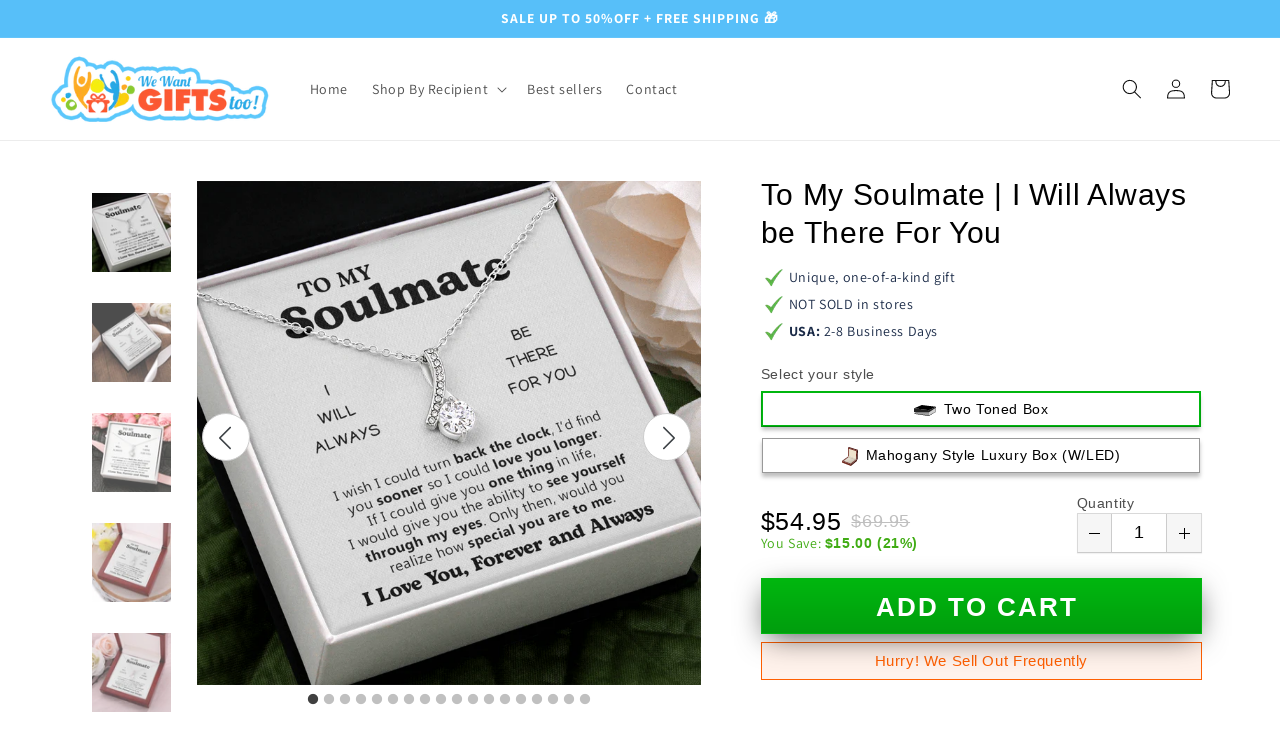

--- FILE ---
content_type: text/html; charset=utf-8
request_url: https://wewantgiftstoo.com/products/to-my-soulmate-i-will-always-be-there-for-you
body_size: 109321
content:
<!doctype html>
<html class="no-js" lang="en">
  <head>
    <meta charset="utf-8">
    <meta http-equiv="X-UA-Compatible" content="IE=edge">
    <meta name="viewport" content="width=device-width,initial-scale=1">
    <meta name="theme-color" content="">
    <link rel="canonical" href="https://wewantgiftstoo.com/products/to-my-soulmate-i-will-always-be-there-for-you">
    <link rel="preconnect" href="https://cdn.shopify.com" crossorigin><link rel="preconnect" href="https://fonts.shopifycdn.com" crossorigin><title>
      To My Soulmate | I Will Always be There For You
 &ndash; We Want Gifts Too</title>

    
      <meta name="description" content="Melt her heart with this ALLURING BEAUTY necklace gift! The petite ribbon shaped pendant is finished with 14K white gold over stainless steel, and is embellished with dainty clear crystals surrounded by a sparkling 7mm round cut Cubic Zirconia. The adjustable cable chain allows the necklace to be worn at 18&quot; to 22&quot; in ">
    

    

<meta property="og:site_name" content="We Want Gifts Too">
<meta property="og:url" content="https://wewantgiftstoo.com/products/to-my-soulmate-i-will-always-be-there-for-you">
<meta property="og:title" content="To My Soulmate | I Will Always be There For You">
<meta property="og:type" content="product">
<meta property="og:description" content="Melt her heart with this ALLURING BEAUTY necklace gift! The petite ribbon shaped pendant is finished with 14K white gold over stainless steel, and is embellished with dainty clear crystals surrounded by a sparkling 7mm round cut Cubic Zirconia. The adjustable cable chain allows the necklace to be worn at 18&quot; to 22&quot; in "><meta property="og:image" content="http://wewantgiftstoo.com/cdn/shop/products/asset_931_transformation_10102_ca9b7773-417f-457c-a1bb-981f6e668fcf.png?v=1650538009">
  <meta property="og:image:secure_url" content="https://wewantgiftstoo.com/cdn/shop/products/asset_931_transformation_10102_ca9b7773-417f-457c-a1bb-981f6e668fcf.png?v=1650538009">
  <meta property="og:image:width" content="1000">
  <meta property="og:image:height" content="1000"><meta property="og:price:amount" content="54.95">
  <meta property="og:price:currency" content="USD"><meta name="twitter:card" content="summary_large_image">
<meta name="twitter:title" content="To My Soulmate | I Will Always be There For You">
<meta name="twitter:description" content="Melt her heart with this ALLURING BEAUTY necklace gift! The petite ribbon shaped pendant is finished with 14K white gold over stainless steel, and is embellished with dainty clear crystals surrounded by a sparkling 7mm round cut Cubic Zirconia. The adjustable cable chain allows the necklace to be worn at 18&quot; to 22&quot; in ">


    <script src="//wewantgiftstoo.com/cdn/shop/t/7/assets/global.js?v=63077199253755314211681475205" defer="defer"></script>
    <script>window.performance && window.performance.mark && window.performance.mark('shopify.content_for_header.start');</script><meta name="facebook-domain-verification" content="l4g1r2ncmt8bsfxrn4a1oh2bz9dmdn">
<meta id="shopify-digital-wallet" name="shopify-digital-wallet" content="/51289358496/digital_wallets/dialog">
<meta name="shopify-checkout-api-token" content="0c9417baa1ea4023d9b3925cd915698b">
<meta id="in-context-paypal-metadata" data-shop-id="51289358496" data-venmo-supported="false" data-environment="production" data-locale="en_US" data-paypal-v4="true" data-currency="USD">
<link rel="alternate" type="application/json+oembed" href="https://wewantgiftstoo.com/products/to-my-soulmate-i-will-always-be-there-for-you.oembed">
<script async="async" src="/checkouts/internal/preloads.js?locale=en-US"></script>
<link rel="preconnect" href="https://shop.app" crossorigin="anonymous">
<script async="async" src="https://shop.app/checkouts/internal/preloads.js?locale=en-US&shop_id=51289358496" crossorigin="anonymous"></script>
<script id="shopify-features" type="application/json">{"accessToken":"0c9417baa1ea4023d9b3925cd915698b","betas":["rich-media-storefront-analytics"],"domain":"wewantgiftstoo.com","predictiveSearch":true,"shopId":51289358496,"locale":"en"}</script>
<script>var Shopify = Shopify || {};
Shopify.shop = "wewantgiftstoo-com.myshopify.com";
Shopify.locale = "en";
Shopify.currency = {"active":"USD","rate":"1.0"};
Shopify.country = "US";
Shopify.theme = {"name":"Dawn","id":130713125024,"schema_name":"Dawn","schema_version":"6.0.2","theme_store_id":887,"role":"main"};
Shopify.theme.handle = "null";
Shopify.theme.style = {"id":null,"handle":null};
Shopify.cdnHost = "wewantgiftstoo.com/cdn";
Shopify.routes = Shopify.routes || {};
Shopify.routes.root = "/";</script>
<script type="module">!function(o){(o.Shopify=o.Shopify||{}).modules=!0}(window);</script>
<script>!function(o){function n(){var o=[];function n(){o.push(Array.prototype.slice.apply(arguments))}return n.q=o,n}var t=o.Shopify=o.Shopify||{};t.loadFeatures=n(),t.autoloadFeatures=n()}(window);</script>
<script>
  window.ShopifyPay = window.ShopifyPay || {};
  window.ShopifyPay.apiHost = "shop.app\/pay";
  window.ShopifyPay.redirectState = null;
</script>
<script id="shop-js-analytics" type="application/json">{"pageType":"product"}</script>
<script defer="defer" async type="module" src="//wewantgiftstoo.com/cdn/shopifycloud/shop-js/modules/v2/client.init-shop-cart-sync_BT-GjEfc.en.esm.js"></script>
<script defer="defer" async type="module" src="//wewantgiftstoo.com/cdn/shopifycloud/shop-js/modules/v2/chunk.common_D58fp_Oc.esm.js"></script>
<script defer="defer" async type="module" src="//wewantgiftstoo.com/cdn/shopifycloud/shop-js/modules/v2/chunk.modal_xMitdFEc.esm.js"></script>
<script type="module">
  await import("//wewantgiftstoo.com/cdn/shopifycloud/shop-js/modules/v2/client.init-shop-cart-sync_BT-GjEfc.en.esm.js");
await import("//wewantgiftstoo.com/cdn/shopifycloud/shop-js/modules/v2/chunk.common_D58fp_Oc.esm.js");
await import("//wewantgiftstoo.com/cdn/shopifycloud/shop-js/modules/v2/chunk.modal_xMitdFEc.esm.js");

  window.Shopify.SignInWithShop?.initShopCartSync?.({"fedCMEnabled":true,"windoidEnabled":true});

</script>
<script>
  window.Shopify = window.Shopify || {};
  if (!window.Shopify.featureAssets) window.Shopify.featureAssets = {};
  window.Shopify.featureAssets['shop-js'] = {"shop-cart-sync":["modules/v2/client.shop-cart-sync_DZOKe7Ll.en.esm.js","modules/v2/chunk.common_D58fp_Oc.esm.js","modules/v2/chunk.modal_xMitdFEc.esm.js"],"init-fed-cm":["modules/v2/client.init-fed-cm_B6oLuCjv.en.esm.js","modules/v2/chunk.common_D58fp_Oc.esm.js","modules/v2/chunk.modal_xMitdFEc.esm.js"],"shop-cash-offers":["modules/v2/client.shop-cash-offers_D2sdYoxE.en.esm.js","modules/v2/chunk.common_D58fp_Oc.esm.js","modules/v2/chunk.modal_xMitdFEc.esm.js"],"shop-login-button":["modules/v2/client.shop-login-button_QeVjl5Y3.en.esm.js","modules/v2/chunk.common_D58fp_Oc.esm.js","modules/v2/chunk.modal_xMitdFEc.esm.js"],"pay-button":["modules/v2/client.pay-button_DXTOsIq6.en.esm.js","modules/v2/chunk.common_D58fp_Oc.esm.js","modules/v2/chunk.modal_xMitdFEc.esm.js"],"shop-button":["modules/v2/client.shop-button_DQZHx9pm.en.esm.js","modules/v2/chunk.common_D58fp_Oc.esm.js","modules/v2/chunk.modal_xMitdFEc.esm.js"],"avatar":["modules/v2/client.avatar_BTnouDA3.en.esm.js"],"init-windoid":["modules/v2/client.init-windoid_CR1B-cfM.en.esm.js","modules/v2/chunk.common_D58fp_Oc.esm.js","modules/v2/chunk.modal_xMitdFEc.esm.js"],"init-shop-for-new-customer-accounts":["modules/v2/client.init-shop-for-new-customer-accounts_C_vY_xzh.en.esm.js","modules/v2/client.shop-login-button_QeVjl5Y3.en.esm.js","modules/v2/chunk.common_D58fp_Oc.esm.js","modules/v2/chunk.modal_xMitdFEc.esm.js"],"init-shop-email-lookup-coordinator":["modules/v2/client.init-shop-email-lookup-coordinator_BI7n9ZSv.en.esm.js","modules/v2/chunk.common_D58fp_Oc.esm.js","modules/v2/chunk.modal_xMitdFEc.esm.js"],"init-shop-cart-sync":["modules/v2/client.init-shop-cart-sync_BT-GjEfc.en.esm.js","modules/v2/chunk.common_D58fp_Oc.esm.js","modules/v2/chunk.modal_xMitdFEc.esm.js"],"shop-toast-manager":["modules/v2/client.shop-toast-manager_DiYdP3xc.en.esm.js","modules/v2/chunk.common_D58fp_Oc.esm.js","modules/v2/chunk.modal_xMitdFEc.esm.js"],"init-customer-accounts":["modules/v2/client.init-customer-accounts_D9ZNqS-Q.en.esm.js","modules/v2/client.shop-login-button_QeVjl5Y3.en.esm.js","modules/v2/chunk.common_D58fp_Oc.esm.js","modules/v2/chunk.modal_xMitdFEc.esm.js"],"init-customer-accounts-sign-up":["modules/v2/client.init-customer-accounts-sign-up_iGw4briv.en.esm.js","modules/v2/client.shop-login-button_QeVjl5Y3.en.esm.js","modules/v2/chunk.common_D58fp_Oc.esm.js","modules/v2/chunk.modal_xMitdFEc.esm.js"],"shop-follow-button":["modules/v2/client.shop-follow-button_CqMgW2wH.en.esm.js","modules/v2/chunk.common_D58fp_Oc.esm.js","modules/v2/chunk.modal_xMitdFEc.esm.js"],"checkout-modal":["modules/v2/client.checkout-modal_xHeaAweL.en.esm.js","modules/v2/chunk.common_D58fp_Oc.esm.js","modules/v2/chunk.modal_xMitdFEc.esm.js"],"shop-login":["modules/v2/client.shop-login_D91U-Q7h.en.esm.js","modules/v2/chunk.common_D58fp_Oc.esm.js","modules/v2/chunk.modal_xMitdFEc.esm.js"],"lead-capture":["modules/v2/client.lead-capture_BJmE1dJe.en.esm.js","modules/v2/chunk.common_D58fp_Oc.esm.js","modules/v2/chunk.modal_xMitdFEc.esm.js"],"payment-terms":["modules/v2/client.payment-terms_Ci9AEqFq.en.esm.js","modules/v2/chunk.common_D58fp_Oc.esm.js","modules/v2/chunk.modal_xMitdFEc.esm.js"]};
</script>
<script>(function() {
  var isLoaded = false;
  function asyncLoad() {
    if (isLoaded) return;
    isLoaded = true;
    var urls = ["\/\/d1liekpayvooaz.cloudfront.net\/apps\/customizery\/customizery.js?shop=wewantgiftstoo-com.myshopify.com","https:\/\/loox.io\/widget\/VyZaqNyQws\/loox.1636431228640.js?shop=wewantgiftstoo-com.myshopify.com","https:\/\/cdn.customily.com\/shopify\/static\/customily.shopify.script.js?shop=wewantgiftstoo-com.myshopify.com","https:\/\/app.teelaunch.com\/sizing-charts-script.js?shop=wewantgiftstoo-com.myshopify.com","https:\/\/app.teelaunch.com\/sizing-charts-script.js?shop=wewantgiftstoo-com.myshopify.com","https:\/\/cdn-app.sealsubscriptions.com\/shopify\/public\/js\/sealsubscriptions.js?shop=wewantgiftstoo-com.myshopify.com"];
    for (var i = 0; i < urls.length; i++) {
      var s = document.createElement('script');
      s.type = 'text/javascript';
      s.async = true;
      s.src = urls[i];
      var x = document.getElementsByTagName('script')[0];
      x.parentNode.insertBefore(s, x);
    }
  };
  if(window.attachEvent) {
    window.attachEvent('onload', asyncLoad);
  } else {
    window.addEventListener('load', asyncLoad, false);
  }
})();</script>
<script id="__st">var __st={"a":51289358496,"offset":-18000,"reqid":"8b99a0c0-f0a6-41c6-b438-04fc3e488dee-1769442420","pageurl":"wewantgiftstoo.com\/products\/to-my-soulmate-i-will-always-be-there-for-you","u":"d01d5bbf4cbd","p":"product","rtyp":"product","rid":7349142814880};</script>
<script>window.ShopifyPaypalV4VisibilityTracking = true;</script>
<script id="captcha-bootstrap">!function(){'use strict';const t='contact',e='account',n='new_comment',o=[[t,t],['blogs',n],['comments',n],[t,'customer']],c=[[e,'customer_login'],[e,'guest_login'],[e,'recover_customer_password'],[e,'create_customer']],r=t=>t.map((([t,e])=>`form[action*='/${t}']:not([data-nocaptcha='true']) input[name='form_type'][value='${e}']`)).join(','),a=t=>()=>t?[...document.querySelectorAll(t)].map((t=>t.form)):[];function s(){const t=[...o],e=r(t);return a(e)}const i='password',u='form_key',d=['recaptcha-v3-token','g-recaptcha-response','h-captcha-response',i],f=()=>{try{return window.sessionStorage}catch{return}},m='__shopify_v',_=t=>t.elements[u];function p(t,e,n=!1){try{const o=window.sessionStorage,c=JSON.parse(o.getItem(e)),{data:r}=function(t){const{data:e,action:n}=t;return t[m]||n?{data:e,action:n}:{data:t,action:n}}(c);for(const[e,n]of Object.entries(r))t.elements[e]&&(t.elements[e].value=n);n&&o.removeItem(e)}catch(o){console.error('form repopulation failed',{error:o})}}const l='form_type',E='cptcha';function T(t){t.dataset[E]=!0}const w=window,h=w.document,L='Shopify',v='ce_forms',y='captcha';let A=!1;((t,e)=>{const n=(g='f06e6c50-85a8-45c8-87d0-21a2b65856fe',I='https://cdn.shopify.com/shopifycloud/storefront-forms-hcaptcha/ce_storefront_forms_captcha_hcaptcha.v1.5.2.iife.js',D={infoText:'Protected by hCaptcha',privacyText:'Privacy',termsText:'Terms'},(t,e,n)=>{const o=w[L][v],c=o.bindForm;if(c)return c(t,g,e,D).then(n);var r;o.q.push([[t,g,e,D],n]),r=I,A||(h.body.append(Object.assign(h.createElement('script'),{id:'captcha-provider',async:!0,src:r})),A=!0)});var g,I,D;w[L]=w[L]||{},w[L][v]=w[L][v]||{},w[L][v].q=[],w[L][y]=w[L][y]||{},w[L][y].protect=function(t,e){n(t,void 0,e),T(t)},Object.freeze(w[L][y]),function(t,e,n,w,h,L){const[v,y,A,g]=function(t,e,n){const i=e?o:[],u=t?c:[],d=[...i,...u],f=r(d),m=r(i),_=r(d.filter((([t,e])=>n.includes(e))));return[a(f),a(m),a(_),s()]}(w,h,L),I=t=>{const e=t.target;return e instanceof HTMLFormElement?e:e&&e.form},D=t=>v().includes(t);t.addEventListener('submit',(t=>{const e=I(t);if(!e)return;const n=D(e)&&!e.dataset.hcaptchaBound&&!e.dataset.recaptchaBound,o=_(e),c=g().includes(e)&&(!o||!o.value);(n||c)&&t.preventDefault(),c&&!n&&(function(t){try{if(!f())return;!function(t){const e=f();if(!e)return;const n=_(t);if(!n)return;const o=n.value;o&&e.removeItem(o)}(t);const e=Array.from(Array(32),(()=>Math.random().toString(36)[2])).join('');!function(t,e){_(t)||t.append(Object.assign(document.createElement('input'),{type:'hidden',name:u})),t.elements[u].value=e}(t,e),function(t,e){const n=f();if(!n)return;const o=[...t.querySelectorAll(`input[type='${i}']`)].map((({name:t})=>t)),c=[...d,...o],r={};for(const[a,s]of new FormData(t).entries())c.includes(a)||(r[a]=s);n.setItem(e,JSON.stringify({[m]:1,action:t.action,data:r}))}(t,e)}catch(e){console.error('failed to persist form',e)}}(e),e.submit())}));const S=(t,e)=>{t&&!t.dataset[E]&&(n(t,e.some((e=>e===t))),T(t))};for(const o of['focusin','change'])t.addEventListener(o,(t=>{const e=I(t);D(e)&&S(e,y())}));const B=e.get('form_key'),M=e.get(l),P=B&&M;t.addEventListener('DOMContentLoaded',(()=>{const t=y();if(P)for(const e of t)e.elements[l].value===M&&p(e,B);[...new Set([...A(),...v().filter((t=>'true'===t.dataset.shopifyCaptcha))])].forEach((e=>S(e,t)))}))}(h,new URLSearchParams(w.location.search),n,t,e,['guest_login'])})(!0,!0)}();</script>
<script integrity="sha256-4kQ18oKyAcykRKYeNunJcIwy7WH5gtpwJnB7kiuLZ1E=" data-source-attribution="shopify.loadfeatures" defer="defer" src="//wewantgiftstoo.com/cdn/shopifycloud/storefront/assets/storefront/load_feature-a0a9edcb.js" crossorigin="anonymous"></script>
<script crossorigin="anonymous" defer="defer" src="//wewantgiftstoo.com/cdn/shopifycloud/storefront/assets/shopify_pay/storefront-65b4c6d7.js?v=20250812"></script>
<script data-source-attribution="shopify.dynamic_checkout.dynamic.init">var Shopify=Shopify||{};Shopify.PaymentButton=Shopify.PaymentButton||{isStorefrontPortableWallets:!0,init:function(){window.Shopify.PaymentButton.init=function(){};var t=document.createElement("script");t.src="https://wewantgiftstoo.com/cdn/shopifycloud/portable-wallets/latest/portable-wallets.en.js",t.type="module",document.head.appendChild(t)}};
</script>
<script data-source-attribution="shopify.dynamic_checkout.buyer_consent">
  function portableWalletsHideBuyerConsent(e){var t=document.getElementById("shopify-buyer-consent"),n=document.getElementById("shopify-subscription-policy-button");t&&n&&(t.classList.add("hidden"),t.setAttribute("aria-hidden","true"),n.removeEventListener("click",e))}function portableWalletsShowBuyerConsent(e){var t=document.getElementById("shopify-buyer-consent"),n=document.getElementById("shopify-subscription-policy-button");t&&n&&(t.classList.remove("hidden"),t.removeAttribute("aria-hidden"),n.addEventListener("click",e))}window.Shopify?.PaymentButton&&(window.Shopify.PaymentButton.hideBuyerConsent=portableWalletsHideBuyerConsent,window.Shopify.PaymentButton.showBuyerConsent=portableWalletsShowBuyerConsent);
</script>
<script data-source-attribution="shopify.dynamic_checkout.cart.bootstrap">document.addEventListener("DOMContentLoaded",(function(){function t(){return document.querySelector("shopify-accelerated-checkout-cart, shopify-accelerated-checkout")}if(t())Shopify.PaymentButton.init();else{new MutationObserver((function(e,n){t()&&(Shopify.PaymentButton.init(),n.disconnect())})).observe(document.body,{childList:!0,subtree:!0})}}));
</script>
<script id='scb4127' type='text/javascript' async='' src='https://wewantgiftstoo.com/cdn/shopifycloud/privacy-banner/storefront-banner.js'></script><link id="shopify-accelerated-checkout-styles" rel="stylesheet" media="screen" href="https://wewantgiftstoo.com/cdn/shopifycloud/portable-wallets/latest/accelerated-checkout-backwards-compat.css" crossorigin="anonymous">
<style id="shopify-accelerated-checkout-cart">
        #shopify-buyer-consent {
  margin-top: 1em;
  display: inline-block;
  width: 100%;
}

#shopify-buyer-consent.hidden {
  display: none;
}

#shopify-subscription-policy-button {
  background: none;
  border: none;
  padding: 0;
  text-decoration: underline;
  font-size: inherit;
  cursor: pointer;
}

#shopify-subscription-policy-button::before {
  box-shadow: none;
}

      </style>
<script id="sections-script" data-sections="header,footer" defer="defer" src="//wewantgiftstoo.com/cdn/shop/t/7/compiled_assets/scripts.js?v=5290"></script>
<script>window.performance && window.performance.mark && window.performance.mark('shopify.content_for_header.end');</script>


    <style data-shopify>
      @font-face {
  font-family: Assistant;
  font-weight: 400;
  font-style: normal;
  font-display: swap;
  src: url("//wewantgiftstoo.com/cdn/fonts/assistant/assistant_n4.9120912a469cad1cc292572851508ca49d12e768.woff2") format("woff2"),
       url("//wewantgiftstoo.com/cdn/fonts/assistant/assistant_n4.6e9875ce64e0fefcd3f4446b7ec9036b3ddd2985.woff") format("woff");
}

      @font-face {
  font-family: Assistant;
  font-weight: 700;
  font-style: normal;
  font-display: swap;
  src: url("//wewantgiftstoo.com/cdn/fonts/assistant/assistant_n7.bf44452348ec8b8efa3aa3068825305886b1c83c.woff2") format("woff2"),
       url("//wewantgiftstoo.com/cdn/fonts/assistant/assistant_n7.0c887fee83f6b3bda822f1150b912c72da0f7b64.woff") format("woff");
}

      
      
      @font-face {
  font-family: Assistant;
  font-weight: 400;
  font-style: normal;
  font-display: swap;
  src: url("//wewantgiftstoo.com/cdn/fonts/assistant/assistant_n4.9120912a469cad1cc292572851508ca49d12e768.woff2") format("woff2"),
       url("//wewantgiftstoo.com/cdn/fonts/assistant/assistant_n4.6e9875ce64e0fefcd3f4446b7ec9036b3ddd2985.woff") format("woff");
}


      :root {
        --font-body-family: Assistant, sans-serif;
        --font-body-style: normal;
        --font-body-weight: 400;
        --font-body-weight-bold: 700;

        --font-heading-family: Assistant, sans-serif;
        --font-heading-style: normal;
        --font-heading-weight: 400;

        --font-body-scale: 1.0;
        --font-heading-scale: 1.05;

        --color-base-text: 18, 18, 18;
        --color-shadow: 18, 18, 18;
        --color-base-background-1: 255, 255, 255;
        --color-base-background-2: 243, 243, 243;
        --color-base-solid-button-labels: 255, 255, 255;
        --color-base-outline-button-labels: 18, 18, 18;
        --color-base-accent-1: 18, 18, 18;
        --color-base-accent-2: 87, 191, 249;
        --payment-terms-background-color: #ffffff;

        --gradient-base-background-1: #ffffff;
        --gradient-base-background-2: #f3f3f3;
        --gradient-base-accent-1: #121212;
        --gradient-base-accent-2: #57bff9;

        --media-padding: px;
        --media-border-opacity: 0.05;
        --media-border-width: 1px;
        --media-radius: 0px;
        --media-shadow-opacity: 0.0;
        --media-shadow-horizontal-offset: 0px;
        --media-shadow-vertical-offset: 4px;
        --media-shadow-blur-radius: 5px;
        --media-shadow-visible: 0;

        --page-width: 150rem;
        --page-width-margin: 0rem;

        --card-image-padding: 0.0rem;
        --card-corner-radius: 1.2rem;
        --card-text-alignment: left;
        --card-border-width: 0.3rem;
        --card-border-opacity: 0.1;
        --card-shadow-opacity: 0.2;
        --card-shadow-visible: 1;
        --card-shadow-horizontal-offset: 0.0rem;
        --card-shadow-vertical-offset: 0.4rem;
        --card-shadow-blur-radius: 0.5rem;

        --badge-corner-radius: 4.0rem;

        --popup-border-width: 1px;
        --popup-border-opacity: 0.1;
        --popup-corner-radius: 0px;
        --popup-shadow-opacity: 0.0;
        --popup-shadow-horizontal-offset: 0px;
        --popup-shadow-vertical-offset: 4px;
        --popup-shadow-blur-radius: 5px;

        --drawer-border-width: 1px;
        --drawer-border-opacity: 0.1;
        --drawer-shadow-opacity: 0.0;
        --drawer-shadow-horizontal-offset: 0px;
        --drawer-shadow-vertical-offset: 4px;
        --drawer-shadow-blur-radius: 5px;

        --spacing-sections-desktop: 0px;
        --spacing-sections-mobile: 0px;

        --grid-desktop-vertical-spacing: 8px;
        --grid-desktop-horizontal-spacing: 8px;
        --grid-mobile-vertical-spacing: 4px;
        --grid-mobile-horizontal-spacing: 4px;

        --text-boxes-border-opacity: 0.1;
        --text-boxes-border-width: 2px;
        --text-boxes-radius: 6px;
        --text-boxes-shadow-opacity: 0.2;
        --text-boxes-shadow-visible: 1;
        --text-boxes-shadow-horizontal-offset: 0px;
        --text-boxes-shadow-vertical-offset: 4px;
        --text-boxes-shadow-blur-radius: 5px;

        --buttons-radius: 0px;
        --buttons-radius-outset: 0px;
        --buttons-border-width: 1px;
        --buttons-border-opacity: 1.0;
        --buttons-shadow-opacity: 0.0;
        --buttons-shadow-visible: 0;
        --buttons-shadow-horizontal-offset: 0px;
        --buttons-shadow-vertical-offset: 4px;
        --buttons-shadow-blur-radius: 5px;
        --buttons-border-offset: 0px;

        --inputs-radius: 0px;
        --inputs-border-width: 1px;
        --inputs-border-opacity: 0.55;
        --inputs-shadow-opacity: 0.0;
        --inputs-shadow-horizontal-offset: 0px;
        --inputs-margin-offset: 0px;
        --inputs-shadow-vertical-offset: 4px;
        --inputs-shadow-blur-radius: 5px;
        --inputs-radius-outset: 0px;

        --variant-pills-radius: 40px;
        --variant-pills-border-width: 1px;
        --variant-pills-border-opacity: 0.55;
        --variant-pills-shadow-opacity: 0.0;
        --variant-pills-shadow-horizontal-offset: 0px;
        --variant-pills-shadow-vertical-offset: 4px;
        --variant-pills-shadow-blur-radius: 5px;
      }

      *,
      *::before,
      *::after {
        box-sizing: inherit;
      }

      html {
        box-sizing: border-box;
        font-size: calc(var(--font-body-scale) * 62.5%);
        height: 100%;
      }

      body {
        display: grid;
        grid-template-rows: auto auto 1fr auto;
        grid-template-columns: 100%;
        min-height: 100%;
        margin: 0;
        font-size: 1.5rem;
        letter-spacing: 0.06rem;
        line-height: calc(1 + 0.8 / var(--font-body-scale));
        font-family: var(--font-body-family);
        font-style: var(--font-body-style);
        font-weight: var(--font-body-weight);
      }

      @media screen and (min-width: 750px) {
        body {
          font-size: 1.6rem;
        }
      }
    </style>

    <link href="//wewantgiftstoo.com/cdn/shop/t/7/assets/base.css?v=58457213148629644381767123890" rel="stylesheet" type="text/css" media="all" />
    <link href="//wewantgiftstoo.com/cdn/shop/t/7/assets/custom.css?v=172560766539500902001732218649" rel="stylesheet" type="text/css" media="all" />
<link rel="preload" as="font" href="//wewantgiftstoo.com/cdn/fonts/assistant/assistant_n4.9120912a469cad1cc292572851508ca49d12e768.woff2" type="font/woff2" crossorigin><link rel="preload" as="font" href="//wewantgiftstoo.com/cdn/fonts/assistant/assistant_n4.9120912a469cad1cc292572851508ca49d12e768.woff2" type="font/woff2" crossorigin><link rel="stylesheet" href="//wewantgiftstoo.com/cdn/shop/t/7/assets/component-predictive-search.css?v=165644661289088488651661274653" media="print" onload="this.media='all'"><script>document.documentElement.className = document.documentElement.className.replace('no-js', 'js');
    if (Shopify.designMode) {
      document.documentElement.classList.add('shopify-design-mode');
    }
    </script>
  
	<script>var loox_global_hash = '1767897911842';</script><style>.loox-reviews-default { max-width: 1200px; margin: 0 auto; }.loox-rating .loox-icon { color:#EBBF1F; }
:root { --lxs-rating-icon-color: #EBBF1F; }</style>


<!-- BEGIN app block: shopify://apps/triplewhale/blocks/triple_pixel_snippet/483d496b-3f1a-4609-aea7-8eee3b6b7a2a --><link rel='preconnect dns-prefetch' href='https://api.config-security.com/' crossorigin />
<link rel='preconnect dns-prefetch' href='https://conf.config-security.com/' crossorigin />
<script>
/* >> TriplePixel :: start*/
window.TriplePixelData={TripleName:"wewantgiftstoo-com.myshopify.com",ver:"2.16",plat:"SHOPIFY",isHeadless:false,src:'SHOPIFY_EXT',product:{id:"7349142814880",name:`To My Soulmate | I Will Always be There For You`,price:"54.95",variant:"42007590731936"},search:"",collection:"",cart:"drawer",template:"product",curr:"USD" || "USD"},function(W,H,A,L,E,_,B,N){function O(U,T,P,H,R){void 0===R&&(R=!1),H=new XMLHttpRequest,P?(H.open("POST",U,!0),H.setRequestHeader("Content-Type","text/plain")):H.open("GET",U,!0),H.send(JSON.stringify(P||{})),H.onreadystatechange=function(){4===H.readyState&&200===H.status?(R=H.responseText,U.includes("/first")?eval(R):P||(N[B]=R)):(299<H.status||H.status<200)&&T&&!R&&(R=!0,O(U,T-1,P))}}if(N=window,!N[H+"sn"]){N[H+"sn"]=1,L=function(){return Date.now().toString(36)+"_"+Math.random().toString(36)};try{A.setItem(H,1+(0|A.getItem(H)||0)),(E=JSON.parse(A.getItem(H+"U")||"[]")).push({u:location.href,r:document.referrer,t:Date.now(),id:L()}),A.setItem(H+"U",JSON.stringify(E))}catch(e){}var i,m,p;A.getItem('"!nC`')||(_=A,A=N,A[H]||(E=A[H]=function(t,e,i){return void 0===i&&(i=[]),"State"==t?E.s:(W=L(),(E._q=E._q||[]).push([W,t,e].concat(i)),W)},E.s="Installed",E._q=[],E.ch=W,B="configSecurityConfModel",N[B]=1,O("https://conf.config-security.com/model",5),i=L(),m=A[atob("c2NyZWVu")],_.setItem("di_pmt_wt",i),p={id:i,action:"profile",avatar:_.getItem("auth-security_rand_salt_"),time:m[atob("d2lkdGg=")]+":"+m[atob("aGVpZ2h0")],host:A.TriplePixelData.TripleName,plat:A.TriplePixelData.plat,url:window.location.href.slice(0,500),ref:document.referrer,ver:A.TriplePixelData.ver},O("https://api.config-security.com/event",5,p),O("https://api.config-security.com/first?host=".concat(p.host,"&plat=").concat(p.plat),5)))}}("","TriplePixel",localStorage);
/* << TriplePixel :: end*/
</script>



<!-- END app block --><!-- BEGIN app block: shopify://apps/judge-me-reviews/blocks/judgeme_core/61ccd3b1-a9f2-4160-9fe9-4fec8413e5d8 --><!-- Start of Judge.me Core -->






<link rel="dns-prefetch" href="https://cdnwidget.judge.me">
<link rel="dns-prefetch" href="https://cdn.judge.me">
<link rel="dns-prefetch" href="https://cdn1.judge.me">
<link rel="dns-prefetch" href="https://api.judge.me">

<script data-cfasync='false' class='jdgm-settings-script'>window.jdgmSettings={"pagination":5,"disable_web_reviews":false,"badge_no_review_text":"No reviews","badge_n_reviews_text":"{{ n }} review/reviews","hide_badge_preview_if_no_reviews":true,"badge_hide_text":false,"enforce_center_preview_badge":false,"widget_title":"Customer Reviews","widget_open_form_text":"Write a review","widget_close_form_text":"Cancel review","widget_refresh_page_text":"Refresh page","widget_summary_text":"Based on {{ number_of_reviews }} review/reviews","widget_no_review_text":"Be the first to write a review","widget_name_field_text":"Display name","widget_verified_name_field_text":"Verified Name (public)","widget_name_placeholder_text":"Display name","widget_required_field_error_text":"This field is required.","widget_email_field_text":"Email address","widget_verified_email_field_text":"Verified Email (private, can not be edited)","widget_email_placeholder_text":"Your email address","widget_email_field_error_text":"Please enter a valid email address.","widget_rating_field_text":"Rating","widget_review_title_field_text":"Review Title","widget_review_title_placeholder_text":"Give your review a title","widget_review_body_field_text":"Review content","widget_review_body_placeholder_text":"Start writing here...","widget_pictures_field_text":"Picture/Video (optional)","widget_submit_review_text":"Submit Review","widget_submit_verified_review_text":"Submit Verified Review","widget_submit_success_msg_with_auto_publish":"Thank you! Please refresh the page in a few moments to see your review. You can remove or edit your review by logging into \u003ca href='https://judge.me/login' target='_blank' rel='nofollow noopener'\u003eJudge.me\u003c/a\u003e","widget_submit_success_msg_no_auto_publish":"Thank you! Your review will be published as soon as it is approved by the shop admin. You can remove or edit your review by logging into \u003ca href='https://judge.me/login' target='_blank' rel='nofollow noopener'\u003eJudge.me\u003c/a\u003e","widget_show_default_reviews_out_of_total_text":"Showing {{ n_reviews_shown }} out of {{ n_reviews }} reviews.","widget_show_all_link_text":"Show all","widget_show_less_link_text":"Show less","widget_author_said_text":"{{ reviewer_name }} said:","widget_days_text":"{{ n }} days ago","widget_weeks_text":"{{ n }} week/weeks ago","widget_months_text":"{{ n }} month/months ago","widget_years_text":"{{ n }} year/years ago","widget_yesterday_text":"Yesterday","widget_today_text":"Today","widget_replied_text":"\u003e\u003e {{ shop_name }} replied:","widget_read_more_text":"Read more","widget_reviewer_name_as_initial":"","widget_rating_filter_color":"#fbcd0a","widget_rating_filter_see_all_text":"See all reviews","widget_sorting_most_recent_text":"Most Recent","widget_sorting_highest_rating_text":"Highest Rating","widget_sorting_lowest_rating_text":"Lowest Rating","widget_sorting_with_pictures_text":"Only Pictures","widget_sorting_most_helpful_text":"Most Helpful","widget_open_question_form_text":"Ask a question","widget_reviews_subtab_text":"Reviews","widget_questions_subtab_text":"Questions","widget_question_label_text":"Question","widget_answer_label_text":"Answer","widget_question_placeholder_text":"Write your question here","widget_submit_question_text":"Submit Question","widget_question_submit_success_text":"Thank you for your question! We will notify you once it gets answered.","verified_badge_text":"Verified","verified_badge_bg_color":"","verified_badge_text_color":"","verified_badge_placement":"left-of-reviewer-name","widget_review_max_height":"","widget_hide_border":false,"widget_social_share":false,"widget_thumb":false,"widget_review_location_show":false,"widget_location_format":"","all_reviews_include_out_of_store_products":true,"all_reviews_out_of_store_text":"(out of store)","all_reviews_pagination":100,"all_reviews_product_name_prefix_text":"about","enable_review_pictures":true,"enable_question_anwser":false,"widget_theme":"default","review_date_format":"mm/dd/yyyy","default_sort_method":"most-recent","widget_product_reviews_subtab_text":"Product Reviews","widget_shop_reviews_subtab_text":"Shop Reviews","widget_other_products_reviews_text":"Reviews for other products","widget_store_reviews_subtab_text":"Store reviews","widget_no_store_reviews_text":"This store hasn't received any reviews yet","widget_web_restriction_product_reviews_text":"This product hasn't received any reviews yet","widget_no_items_text":"No items found","widget_show_more_text":"Show more","widget_write_a_store_review_text":"Write a Store Review","widget_other_languages_heading":"Reviews in Other Languages","widget_translate_review_text":"Translate review to {{ language }}","widget_translating_review_text":"Translating...","widget_show_original_translation_text":"Show original ({{ language }})","widget_translate_review_failed_text":"Review couldn't be translated.","widget_translate_review_retry_text":"Retry","widget_translate_review_try_again_later_text":"Try again later","show_product_url_for_grouped_product":false,"widget_sorting_pictures_first_text":"Pictures First","show_pictures_on_all_rev_page_mobile":false,"show_pictures_on_all_rev_page_desktop":false,"floating_tab_hide_mobile_install_preference":false,"floating_tab_button_name":"★ Reviews","floating_tab_title":"Let customers speak for us","floating_tab_button_color":"","floating_tab_button_background_color":"","floating_tab_url":"","floating_tab_url_enabled":false,"floating_tab_tab_style":"text","all_reviews_text_badge_text":"Customers rate us {{ shop.metafields.judgeme.all_reviews_rating | round: 1 }}/5 based on {{ shop.metafields.judgeme.all_reviews_count }} reviews.","all_reviews_text_badge_text_branded_style":"{{ shop.metafields.judgeme.all_reviews_rating | round: 1 }} out of 5 stars based on {{ shop.metafields.judgeme.all_reviews_count }} reviews","is_all_reviews_text_badge_a_link":false,"show_stars_for_all_reviews_text_badge":false,"all_reviews_text_badge_url":"","all_reviews_text_style":"branded","all_reviews_text_color_style":"judgeme_brand_color","all_reviews_text_color":"#108474","all_reviews_text_show_jm_brand":false,"featured_carousel_show_header":true,"featured_carousel_title":"Let customers speak for us","testimonials_carousel_title":"Customers are saying","videos_carousel_title":"Real customer stories","cards_carousel_title":"Customers are saying","featured_carousel_count_text":"from {{ n }} reviews","featured_carousel_add_link_to_all_reviews_page":false,"featured_carousel_url":"","featured_carousel_show_images":true,"featured_carousel_autoslide_interval":5,"featured_carousel_arrows_on_the_sides":false,"featured_carousel_height":250,"featured_carousel_width":80,"featured_carousel_image_size":0,"featured_carousel_image_height":250,"featured_carousel_arrow_color":"#eeeeee","verified_count_badge_style":"branded","verified_count_badge_orientation":"horizontal","verified_count_badge_color_style":"judgeme_brand_color","verified_count_badge_color":"#108474","is_verified_count_badge_a_link":false,"verified_count_badge_url":"","verified_count_badge_show_jm_brand":true,"widget_rating_preset_default":5,"widget_first_sub_tab":"product-reviews","widget_show_histogram":true,"widget_histogram_use_custom_color":false,"widget_pagination_use_custom_color":false,"widget_star_use_custom_color":false,"widget_verified_badge_use_custom_color":false,"widget_write_review_use_custom_color":false,"picture_reminder_submit_button":"Upload Pictures","enable_review_videos":false,"mute_video_by_default":false,"widget_sorting_videos_first_text":"Videos First","widget_review_pending_text":"Pending","featured_carousel_items_for_large_screen":3,"social_share_options_order":"Facebook,Twitter","remove_microdata_snippet":true,"disable_json_ld":false,"enable_json_ld_products":false,"preview_badge_show_question_text":false,"preview_badge_no_question_text":"No questions","preview_badge_n_question_text":"{{ number_of_questions }} question/questions","qa_badge_show_icon":false,"qa_badge_position":"same-row","remove_judgeme_branding":true,"widget_add_search_bar":false,"widget_search_bar_placeholder":"Search","widget_sorting_verified_only_text":"Verified only","featured_carousel_theme":"default","featured_carousel_show_rating":true,"featured_carousel_show_title":true,"featured_carousel_show_body":true,"featured_carousel_show_date":false,"featured_carousel_show_reviewer":true,"featured_carousel_show_product":false,"featured_carousel_header_background_color":"#108474","featured_carousel_header_text_color":"#ffffff","featured_carousel_name_product_separator":"reviewed","featured_carousel_full_star_background":"#108474","featured_carousel_empty_star_background":"#dadada","featured_carousel_vertical_theme_background":"#f9fafb","featured_carousel_verified_badge_enable":true,"featured_carousel_verified_badge_color":"#108474","featured_carousel_border_style":"round","featured_carousel_review_line_length_limit":3,"featured_carousel_more_reviews_button_text":"Read more reviews","featured_carousel_view_product_button_text":"View product","all_reviews_page_load_reviews_on":"scroll","all_reviews_page_load_more_text":"Load More Reviews","disable_fb_tab_reviews":false,"enable_ajax_cdn_cache":false,"widget_advanced_speed_features":5,"widget_public_name_text":"displayed publicly like","default_reviewer_name":"John Smith","default_reviewer_name_has_non_latin":true,"widget_reviewer_anonymous":"Anonymous","medals_widget_title":"Judge.me Review Medals","medals_widget_background_color":"#f9fafb","medals_widget_position":"footer_all_pages","medals_widget_border_color":"#f9fafb","medals_widget_verified_text_position":"left","medals_widget_use_monochromatic_version":false,"medals_widget_elements_color":"#108474","show_reviewer_avatar":true,"widget_invalid_yt_video_url_error_text":"Not a YouTube video URL","widget_max_length_field_error_text":"Please enter no more than {0} characters.","widget_show_country_flag":false,"widget_show_collected_via_shop_app":true,"widget_verified_by_shop_badge_style":"light","widget_verified_by_shop_text":"Verified by Shop","widget_show_photo_gallery":false,"widget_load_with_code_splitting":true,"widget_ugc_install_preference":false,"widget_ugc_title":"Made by us, Shared by you","widget_ugc_subtitle":"Tag us to see your picture featured in our page","widget_ugc_arrows_color":"#ffffff","widget_ugc_primary_button_text":"Buy Now","widget_ugc_primary_button_background_color":"#108474","widget_ugc_primary_button_text_color":"#ffffff","widget_ugc_primary_button_border_width":"0","widget_ugc_primary_button_border_style":"none","widget_ugc_primary_button_border_color":"#108474","widget_ugc_primary_button_border_radius":"25","widget_ugc_secondary_button_text":"Load More","widget_ugc_secondary_button_background_color":"#ffffff","widget_ugc_secondary_button_text_color":"#108474","widget_ugc_secondary_button_border_width":"2","widget_ugc_secondary_button_border_style":"solid","widget_ugc_secondary_button_border_color":"#108474","widget_ugc_secondary_button_border_radius":"25","widget_ugc_reviews_button_text":"View Reviews","widget_ugc_reviews_button_background_color":"#ffffff","widget_ugc_reviews_button_text_color":"#108474","widget_ugc_reviews_button_border_width":"2","widget_ugc_reviews_button_border_style":"solid","widget_ugc_reviews_button_border_color":"#108474","widget_ugc_reviews_button_border_radius":"25","widget_ugc_reviews_button_link_to":"judgeme-reviews-page","widget_ugc_show_post_date":true,"widget_ugc_max_width":"800","widget_rating_metafield_value_type":true,"widget_primary_color":"#F9B804","widget_enable_secondary_color":false,"widget_secondary_color":"#edf5f5","widget_summary_average_rating_text":"{{ average_rating }} out of 5","widget_media_grid_title":"Customer photos \u0026 videos","widget_media_grid_see_more_text":"See more","widget_round_style":false,"widget_show_product_medals":true,"widget_verified_by_judgeme_text":"Verified by Judge.me","widget_show_store_medals":true,"widget_verified_by_judgeme_text_in_store_medals":"Verified by Judge.me","widget_media_field_exceed_quantity_message":"Sorry, we can only accept {{ max_media }} for one review.","widget_media_field_exceed_limit_message":"{{ file_name }} is too large, please select a {{ media_type }} less than {{ size_limit }}MB.","widget_review_submitted_text":"Review Submitted!","widget_question_submitted_text":"Question Submitted!","widget_close_form_text_question":"Cancel","widget_write_your_answer_here_text":"Write your answer here","widget_enabled_branded_link":true,"widget_show_collected_by_judgeme":false,"widget_reviewer_name_color":"","widget_write_review_text_color":"","widget_write_review_bg_color":"","widget_collected_by_judgeme_text":"collected by Judge.me","widget_pagination_type":"standard","widget_load_more_text":"Load More","widget_load_more_color":"#108474","widget_full_review_text":"Full Review","widget_read_more_reviews_text":"Read More Reviews","widget_read_questions_text":"Read Questions","widget_questions_and_answers_text":"Questions \u0026 Answers","widget_verified_by_text":"Verified by","widget_verified_text":"Verified","widget_number_of_reviews_text":"{{ number_of_reviews }} reviews","widget_back_button_text":"Back","widget_next_button_text":"Next","widget_custom_forms_filter_button":"Filters","custom_forms_style":"horizontal","widget_show_review_information":false,"how_reviews_are_collected":"How reviews are collected?","widget_show_review_keywords":false,"widget_gdpr_statement":"How we use your data: We'll only contact you about the review you left, and only if necessary. By submitting your review, you agree to Judge.me's \u003ca href='https://judge.me/terms' target='_blank' rel='nofollow noopener'\u003eterms\u003c/a\u003e, \u003ca href='https://judge.me/privacy' target='_blank' rel='nofollow noopener'\u003eprivacy\u003c/a\u003e and \u003ca href='https://judge.me/content-policy' target='_blank' rel='nofollow noopener'\u003econtent\u003c/a\u003e policies.","widget_multilingual_sorting_enabled":false,"widget_translate_review_content_enabled":false,"widget_translate_review_content_method":"manual","popup_widget_review_selection":"automatically_with_pictures","popup_widget_round_border_style":true,"popup_widget_show_title":true,"popup_widget_show_body":true,"popup_widget_show_reviewer":false,"popup_widget_show_product":true,"popup_widget_show_pictures":true,"popup_widget_use_review_picture":true,"popup_widget_show_on_home_page":true,"popup_widget_show_on_product_page":true,"popup_widget_show_on_collection_page":true,"popup_widget_show_on_cart_page":true,"popup_widget_position":"bottom_left","popup_widget_first_review_delay":5,"popup_widget_duration":5,"popup_widget_interval":5,"popup_widget_review_count":5,"popup_widget_hide_on_mobile":true,"review_snippet_widget_round_border_style":true,"review_snippet_widget_card_color":"#FFFFFF","review_snippet_widget_slider_arrows_background_color":"#FFFFFF","review_snippet_widget_slider_arrows_color":"#000000","review_snippet_widget_star_color":"#108474","show_product_variant":false,"all_reviews_product_variant_label_text":"Variant: ","widget_show_verified_branding":true,"widget_ai_summary_title":"Customers say","widget_ai_summary_disclaimer":"AI-powered review summary based on recent customer reviews","widget_show_ai_summary":false,"widget_show_ai_summary_bg":false,"widget_show_review_title_input":false,"redirect_reviewers_invited_via_email":"external_form","request_store_review_after_product_review":false,"request_review_other_products_in_order":false,"review_form_color_scheme":"default","review_form_corner_style":"square","review_form_star_color":{},"review_form_text_color":"#333333","review_form_background_color":"#ffffff","review_form_field_background_color":"#fafafa","review_form_button_color":{},"review_form_button_text_color":"#ffffff","review_form_modal_overlay_color":"#000000","review_content_screen_title_text":"How would you rate this product?","review_content_introduction_text":"We would love it if you would share a bit about your experience.","store_review_form_title_text":"How would you rate this store?","store_review_form_introduction_text":"We would love it if you would share a bit about your experience.","show_review_guidance_text":true,"one_star_review_guidance_text":"Poor","five_star_review_guidance_text":"Great","customer_information_screen_title_text":"About you","customer_information_introduction_text":"Please tell us more about you.","custom_questions_screen_title_text":"Your experience in more detail","custom_questions_introduction_text":"Here are a few questions to help us understand more about your experience.","review_submitted_screen_title_text":"Thanks for your review!","review_submitted_screen_thank_you_text":"We are processing it and it will appear on the store soon.","review_submitted_screen_email_verification_text":"Please confirm your email by clicking the link we just sent you. This helps us keep reviews authentic.","review_submitted_request_store_review_text":"Would you like to share your experience of shopping with us?","review_submitted_review_other_products_text":"Would you like to review these products?","store_review_screen_title_text":"Would you like to share your experience of shopping with us?","store_review_introduction_text":"We value your feedback and use it to improve. Please share any thoughts or suggestions you have.","reviewer_media_screen_title_picture_text":"Share a picture","reviewer_media_introduction_picture_text":"Upload a photo to support your review.","reviewer_media_screen_title_video_text":"Share a video","reviewer_media_introduction_video_text":"Upload a video to support your review.","reviewer_media_screen_title_picture_or_video_text":"Share a picture or video","reviewer_media_introduction_picture_or_video_text":"Upload a photo or video to support your review.","reviewer_media_youtube_url_text":"Paste your Youtube URL here","advanced_settings_next_step_button_text":"Next","advanced_settings_close_review_button_text":"Close","modal_write_review_flow":false,"write_review_flow_required_text":"Required","write_review_flow_privacy_message_text":"We respect your privacy.","write_review_flow_anonymous_text":"Post review as anonymous","write_review_flow_visibility_text":"This won't be visible to other customers.","write_review_flow_multiple_selection_help_text":"Select as many as you like","write_review_flow_single_selection_help_text":"Select one option","write_review_flow_required_field_error_text":"This field is required","write_review_flow_invalid_email_error_text":"Please enter a valid email address","write_review_flow_max_length_error_text":"Max. {{ max_length }} characters.","write_review_flow_media_upload_text":"\u003cb\u003eClick to upload\u003c/b\u003e or drag and drop","write_review_flow_gdpr_statement":"We'll only contact you about your review if necessary. By submitting your review, you agree to our \u003ca href='https://judge.me/terms' target='_blank' rel='nofollow noopener'\u003eterms and conditions\u003c/a\u003e and \u003ca href='https://judge.me/privacy' target='_blank' rel='nofollow noopener'\u003eprivacy policy\u003c/a\u003e.","rating_only_reviews_enabled":false,"show_negative_reviews_help_screen":false,"new_review_flow_help_screen_rating_threshold":3,"negative_review_resolution_screen_title_text":"Tell us more","negative_review_resolution_text":"Your experience matters to us. If there were issues with your purchase, we're here to help. Feel free to reach out to us, we'd love the opportunity to make things right.","negative_review_resolution_button_text":"Contact us","negative_review_resolution_proceed_with_review_text":"Leave a review","negative_review_resolution_subject":"Issue with purchase from {{ shop_name }}.{{ order_name }}","preview_badge_collection_page_install_status":false,"widget_review_custom_css":"","preview_badge_custom_css":"","preview_badge_stars_count":"5-stars","featured_carousel_custom_css":"","floating_tab_custom_css":"","all_reviews_widget_custom_css":"","medals_widget_custom_css":"","verified_badge_custom_css":"","all_reviews_text_custom_css":"","transparency_badges_collected_via_store_invite":false,"transparency_badges_from_another_provider":false,"transparency_badges_collected_from_store_visitor":false,"transparency_badges_collected_by_verified_review_provider":false,"transparency_badges_earned_reward":false,"transparency_badges_collected_via_store_invite_text":"Review collected via store invitation","transparency_badges_from_another_provider_text":"Review collected from another provider","transparency_badges_collected_from_store_visitor_text":"Review collected from a store visitor","transparency_badges_written_in_google_text":"Review written in Google","transparency_badges_written_in_etsy_text":"Review written in Etsy","transparency_badges_written_in_shop_app_text":"Review written in Shop App","transparency_badges_earned_reward_text":"Review earned a reward for future purchase","product_review_widget_per_page":10,"widget_store_review_label_text":"Review about the store","checkout_comment_extension_title_on_product_page":"Customer Comments","checkout_comment_extension_num_latest_comment_show":5,"checkout_comment_extension_format":"name_and_timestamp","checkout_comment_customer_name":"last_initial","checkout_comment_comment_notification":true,"preview_badge_collection_page_install_preference":false,"preview_badge_home_page_install_preference":false,"preview_badge_product_page_install_preference":false,"review_widget_install_preference":"","review_carousel_install_preference":false,"floating_reviews_tab_install_preference":"none","verified_reviews_count_badge_install_preference":false,"all_reviews_text_install_preference":false,"review_widget_best_location":false,"judgeme_medals_install_preference":false,"review_widget_revamp_enabled":false,"review_widget_qna_enabled":false,"review_widget_header_theme":"minimal","review_widget_widget_title_enabled":true,"review_widget_header_text_size":"medium","review_widget_header_text_weight":"regular","review_widget_average_rating_style":"compact","review_widget_bar_chart_enabled":true,"review_widget_bar_chart_type":"numbers","review_widget_bar_chart_style":"standard","review_widget_expanded_media_gallery_enabled":false,"review_widget_reviews_section_theme":"standard","review_widget_image_style":"thumbnails","review_widget_review_image_ratio":"square","review_widget_stars_size":"medium","review_widget_verified_badge":"standard_text","review_widget_review_title_text_size":"medium","review_widget_review_text_size":"medium","review_widget_review_text_length":"medium","review_widget_number_of_columns_desktop":3,"review_widget_carousel_transition_speed":5,"review_widget_custom_questions_answers_display":"always","review_widget_button_text_color":"#FFFFFF","review_widget_text_color":"#000000","review_widget_lighter_text_color":"#7B7B7B","review_widget_corner_styling":"soft","review_widget_review_word_singular":"review","review_widget_review_word_plural":"reviews","review_widget_voting_label":"Helpful?","review_widget_shop_reply_label":"Reply from {{ shop_name }}:","review_widget_filters_title":"Filters","qna_widget_question_word_singular":"Question","qna_widget_question_word_plural":"Questions","qna_widget_answer_reply_label":"Answer from {{ answerer_name }}:","qna_content_screen_title_text":"Ask a question about this product","qna_widget_question_required_field_error_text":"Please enter your question.","qna_widget_flow_gdpr_statement":"We'll only contact you about your question if necessary. By submitting your question, you agree to our \u003ca href='https://judge.me/terms' target='_blank' rel='nofollow noopener'\u003eterms and conditions\u003c/a\u003e and \u003ca href='https://judge.me/privacy' target='_blank' rel='nofollow noopener'\u003eprivacy policy\u003c/a\u003e.","qna_widget_question_submitted_text":"Thanks for your question!","qna_widget_close_form_text_question":"Close","qna_widget_question_submit_success_text":"We’ll notify you by email when your question is answered.","all_reviews_widget_v2025_enabled":false,"all_reviews_widget_v2025_header_theme":"default","all_reviews_widget_v2025_widget_title_enabled":true,"all_reviews_widget_v2025_header_text_size":"medium","all_reviews_widget_v2025_header_text_weight":"regular","all_reviews_widget_v2025_average_rating_style":"compact","all_reviews_widget_v2025_bar_chart_enabled":true,"all_reviews_widget_v2025_bar_chart_type":"numbers","all_reviews_widget_v2025_bar_chart_style":"standard","all_reviews_widget_v2025_expanded_media_gallery_enabled":false,"all_reviews_widget_v2025_show_store_medals":true,"all_reviews_widget_v2025_show_photo_gallery":true,"all_reviews_widget_v2025_show_review_keywords":false,"all_reviews_widget_v2025_show_ai_summary":false,"all_reviews_widget_v2025_show_ai_summary_bg":false,"all_reviews_widget_v2025_add_search_bar":false,"all_reviews_widget_v2025_default_sort_method":"most-recent","all_reviews_widget_v2025_reviews_per_page":10,"all_reviews_widget_v2025_reviews_section_theme":"default","all_reviews_widget_v2025_image_style":"thumbnails","all_reviews_widget_v2025_review_image_ratio":"square","all_reviews_widget_v2025_stars_size":"medium","all_reviews_widget_v2025_verified_badge":"bold_badge","all_reviews_widget_v2025_review_title_text_size":"medium","all_reviews_widget_v2025_review_text_size":"medium","all_reviews_widget_v2025_review_text_length":"medium","all_reviews_widget_v2025_number_of_columns_desktop":3,"all_reviews_widget_v2025_carousel_transition_speed":5,"all_reviews_widget_v2025_custom_questions_answers_display":"always","all_reviews_widget_v2025_show_product_variant":false,"all_reviews_widget_v2025_show_reviewer_avatar":true,"all_reviews_widget_v2025_reviewer_name_as_initial":"","all_reviews_widget_v2025_review_location_show":false,"all_reviews_widget_v2025_location_format":"","all_reviews_widget_v2025_show_country_flag":false,"all_reviews_widget_v2025_verified_by_shop_badge_style":"light","all_reviews_widget_v2025_social_share":false,"all_reviews_widget_v2025_social_share_options_order":"Facebook,Twitter,LinkedIn,Pinterest","all_reviews_widget_v2025_pagination_type":"standard","all_reviews_widget_v2025_button_text_color":"#FFFFFF","all_reviews_widget_v2025_text_color":"#000000","all_reviews_widget_v2025_lighter_text_color":"#7B7B7B","all_reviews_widget_v2025_corner_styling":"soft","all_reviews_widget_v2025_title":"Customer reviews","all_reviews_widget_v2025_ai_summary_title":"Customers say about this store","all_reviews_widget_v2025_no_review_text":"Be the first to write a review","platform":"shopify","branding_url":"https://app.judge.me/reviews","branding_text":"Powered by Judge.me","locale":"en","reply_name":"We Want Gifts Too","widget_version":"3.0","footer":true,"autopublish":false,"review_dates":true,"enable_custom_form":false,"shop_locale":"en","enable_multi_locales_translations":false,"show_review_title_input":false,"review_verification_email_status":"always","can_be_branded":false,"reply_name_text":"We Want Gifts Too"};</script> <style class='jdgm-settings-style'>.jdgm-xx{left:0}:root{--jdgm-primary-color: #F9B804;--jdgm-secondary-color: rgba(249,184,4,0.1);--jdgm-star-color: #F9B804;--jdgm-write-review-text-color: white;--jdgm-write-review-bg-color: #F9B804;--jdgm-paginate-color: #F9B804;--jdgm-border-radius: 0;--jdgm-reviewer-name-color: #F9B804}.jdgm-histogram__bar-content{background-color:#F9B804}.jdgm-rev[data-verified-buyer=true] .jdgm-rev__icon.jdgm-rev__icon:after,.jdgm-rev__buyer-badge.jdgm-rev__buyer-badge{color:white;background-color:#F9B804}.jdgm-review-widget--small .jdgm-gallery.jdgm-gallery .jdgm-gallery__thumbnail-link:nth-child(8) .jdgm-gallery__thumbnail-wrapper.jdgm-gallery__thumbnail-wrapper:before{content:"See more"}@media only screen and (min-width: 768px){.jdgm-gallery.jdgm-gallery .jdgm-gallery__thumbnail-link:nth-child(8) .jdgm-gallery__thumbnail-wrapper.jdgm-gallery__thumbnail-wrapper:before{content:"See more"}}.jdgm-prev-badge[data-average-rating='0.00']{display:none !important}.jdgm-author-all-initials{display:none !important}.jdgm-author-last-initial{display:none !important}.jdgm-rev-widg__title{visibility:hidden}.jdgm-rev-widg__summary-text{visibility:hidden}.jdgm-prev-badge__text{visibility:hidden}.jdgm-rev__prod-link-prefix:before{content:'about'}.jdgm-rev__variant-label:before{content:'Variant: '}.jdgm-rev__out-of-store-text:before{content:'(out of store)'}@media only screen and (min-width: 768px){.jdgm-rev__pics .jdgm-rev_all-rev-page-picture-separator,.jdgm-rev__pics .jdgm-rev__product-picture{display:none}}@media only screen and (max-width: 768px){.jdgm-rev__pics .jdgm-rev_all-rev-page-picture-separator,.jdgm-rev__pics .jdgm-rev__product-picture{display:none}}.jdgm-preview-badge[data-template="product"]{display:none !important}.jdgm-preview-badge[data-template="collection"]{display:none !important}.jdgm-preview-badge[data-template="index"]{display:none !important}.jdgm-review-widget[data-from-snippet="true"]{display:none !important}.jdgm-verified-count-badget[data-from-snippet="true"]{display:none !important}.jdgm-carousel-wrapper[data-from-snippet="true"]{display:none !important}.jdgm-all-reviews-text[data-from-snippet="true"]{display:none !important}.jdgm-medals-section[data-from-snippet="true"]{display:none !important}.jdgm-ugc-media-wrapper[data-from-snippet="true"]{display:none !important}.jdgm-rev__transparency-badge[data-badge-type="review_collected_via_store_invitation"]{display:none !important}.jdgm-rev__transparency-badge[data-badge-type="review_collected_from_another_provider"]{display:none !important}.jdgm-rev__transparency-badge[data-badge-type="review_collected_from_store_visitor"]{display:none !important}.jdgm-rev__transparency-badge[data-badge-type="review_written_in_etsy"]{display:none !important}.jdgm-rev__transparency-badge[data-badge-type="review_written_in_google_business"]{display:none !important}.jdgm-rev__transparency-badge[data-badge-type="review_written_in_shop_app"]{display:none !important}.jdgm-rev__transparency-badge[data-badge-type="review_earned_for_future_purchase"]{display:none !important}.jdgm-review-snippet-widget .jdgm-rev-snippet-widget__cards-container .jdgm-rev-snippet-card{border-radius:8px;background:#fff}.jdgm-review-snippet-widget .jdgm-rev-snippet-widget__cards-container .jdgm-rev-snippet-card__rev-rating .jdgm-star{color:#108474}.jdgm-review-snippet-widget .jdgm-rev-snippet-widget__prev-btn,.jdgm-review-snippet-widget .jdgm-rev-snippet-widget__next-btn{border-radius:50%;background:#fff}.jdgm-review-snippet-widget .jdgm-rev-snippet-widget__prev-btn>svg,.jdgm-review-snippet-widget .jdgm-rev-snippet-widget__next-btn>svg{fill:#000}.jdgm-full-rev-modal.rev-snippet-widget .jm-mfp-container .jm-mfp-content,.jdgm-full-rev-modal.rev-snippet-widget .jm-mfp-container .jdgm-full-rev__icon,.jdgm-full-rev-modal.rev-snippet-widget .jm-mfp-container .jdgm-full-rev__pic-img,.jdgm-full-rev-modal.rev-snippet-widget .jm-mfp-container .jdgm-full-rev__reply{border-radius:8px}.jdgm-full-rev-modal.rev-snippet-widget .jm-mfp-container .jdgm-full-rev[data-verified-buyer="true"] .jdgm-full-rev__icon::after{border-radius:8px}.jdgm-full-rev-modal.rev-snippet-widget .jm-mfp-container .jdgm-full-rev .jdgm-rev__buyer-badge{border-radius:calc( 8px / 2 )}.jdgm-full-rev-modal.rev-snippet-widget .jm-mfp-container .jdgm-full-rev .jdgm-full-rev__replier::before{content:'We Want Gifts Too'}.jdgm-full-rev-modal.rev-snippet-widget .jm-mfp-container .jdgm-full-rev .jdgm-full-rev__product-button{border-radius:calc( 8px * 6 )}
</style> <style class='jdgm-settings-style'></style>

  
  
  
  <style class='jdgm-miracle-styles'>
  @-webkit-keyframes jdgm-spin{0%{-webkit-transform:rotate(0deg);-ms-transform:rotate(0deg);transform:rotate(0deg)}100%{-webkit-transform:rotate(359deg);-ms-transform:rotate(359deg);transform:rotate(359deg)}}@keyframes jdgm-spin{0%{-webkit-transform:rotate(0deg);-ms-transform:rotate(0deg);transform:rotate(0deg)}100%{-webkit-transform:rotate(359deg);-ms-transform:rotate(359deg);transform:rotate(359deg)}}@font-face{font-family:'JudgemeStar';src:url("[data-uri]") format("woff");font-weight:normal;font-style:normal}.jdgm-star{font-family:'JudgemeStar';display:inline !important;text-decoration:none !important;padding:0 4px 0 0 !important;margin:0 !important;font-weight:bold;opacity:1;-webkit-font-smoothing:antialiased;-moz-osx-font-smoothing:grayscale}.jdgm-star:hover{opacity:1}.jdgm-star:last-of-type{padding:0 !important}.jdgm-star.jdgm--on:before{content:"\e000"}.jdgm-star.jdgm--off:before{content:"\e001"}.jdgm-star.jdgm--half:before{content:"\e002"}.jdgm-widget *{margin:0;line-height:1.4;-webkit-box-sizing:border-box;-moz-box-sizing:border-box;box-sizing:border-box;-webkit-overflow-scrolling:touch}.jdgm-hidden{display:none !important;visibility:hidden !important}.jdgm-temp-hidden{display:none}.jdgm-spinner{width:40px;height:40px;margin:auto;border-radius:50%;border-top:2px solid #eee;border-right:2px solid #eee;border-bottom:2px solid #eee;border-left:2px solid #ccc;-webkit-animation:jdgm-spin 0.8s infinite linear;animation:jdgm-spin 0.8s infinite linear}.jdgm-spinner:empty{display:block}.jdgm-prev-badge{display:block !important}

</style>


  
  
   


<script data-cfasync='false' class='jdgm-script'>
!function(e){window.jdgm=window.jdgm||{},jdgm.CDN_HOST="https://cdnwidget.judge.me/",jdgm.CDN_HOST_ALT="https://cdn2.judge.me/cdn/widget_frontend/",jdgm.API_HOST="https://api.judge.me/",jdgm.CDN_BASE_URL="https://cdn.shopify.com/extensions/019beb2a-7cf9-7238-9765-11a892117c03/judgeme-extensions-316/assets/",
jdgm.docReady=function(d){(e.attachEvent?"complete"===e.readyState:"loading"!==e.readyState)?
setTimeout(d,0):e.addEventListener("DOMContentLoaded",d)},jdgm.loadCSS=function(d,t,o,a){
!o&&jdgm.loadCSS.requestedUrls.indexOf(d)>=0||(jdgm.loadCSS.requestedUrls.push(d),
(a=e.createElement("link")).rel="stylesheet",a.class="jdgm-stylesheet",a.media="nope!",
a.href=d,a.onload=function(){this.media="all",t&&setTimeout(t)},e.body.appendChild(a))},
jdgm.loadCSS.requestedUrls=[],jdgm.loadJS=function(e,d){var t=new XMLHttpRequest;
t.onreadystatechange=function(){4===t.readyState&&(Function(t.response)(),d&&d(t.response))},
t.open("GET",e),t.onerror=function(){if(e.indexOf(jdgm.CDN_HOST)===0&&jdgm.CDN_HOST_ALT!==jdgm.CDN_HOST){var f=e.replace(jdgm.CDN_HOST,jdgm.CDN_HOST_ALT);jdgm.loadJS(f,d)}},t.send()},jdgm.docReady((function(){(window.jdgmLoadCSS||e.querySelectorAll(
".jdgm-widget, .jdgm-all-reviews-page").length>0)&&(jdgmSettings.widget_load_with_code_splitting?
parseFloat(jdgmSettings.widget_version)>=3?jdgm.loadCSS(jdgm.CDN_HOST+"widget_v3/base.css"):
jdgm.loadCSS(jdgm.CDN_HOST+"widget/base.css"):jdgm.loadCSS(jdgm.CDN_HOST+"shopify_v2.css"),
jdgm.loadJS(jdgm.CDN_HOST+"loa"+"der.js"))}))}(document);
</script>
<noscript><link rel="stylesheet" type="text/css" media="all" href="https://cdnwidget.judge.me/shopify_v2.css"></noscript>

<!-- BEGIN app snippet: theme_fix_tags --><script>
  (function() {
    var jdgmThemeFixes = null;
    if (!jdgmThemeFixes) return;
    var thisThemeFix = jdgmThemeFixes[Shopify.theme.id];
    if (!thisThemeFix) return;

    if (thisThemeFix.html) {
      document.addEventListener("DOMContentLoaded", function() {
        var htmlDiv = document.createElement('div');
        htmlDiv.classList.add('jdgm-theme-fix-html');
        htmlDiv.innerHTML = thisThemeFix.html;
        document.body.append(htmlDiv);
      });
    };

    if (thisThemeFix.css) {
      var styleTag = document.createElement('style');
      styleTag.classList.add('jdgm-theme-fix-style');
      styleTag.innerHTML = thisThemeFix.css;
      document.head.append(styleTag);
    };

    if (thisThemeFix.js) {
      var scriptTag = document.createElement('script');
      scriptTag.classList.add('jdgm-theme-fix-script');
      scriptTag.innerHTML = thisThemeFix.js;
      document.head.append(scriptTag);
    };
  })();
</script>
<!-- END app snippet -->
<!-- End of Judge.me Core -->



<!-- END app block --><!-- BEGIN app block: shopify://apps/pagefly-page-builder/blocks/app-embed/83e179f7-59a0-4589-8c66-c0dddf959200 -->

<!-- BEGIN app snippet: pagefly-cro-ab-testing-main -->







<script>
  ;(function () {
    const url = new URL(window.location)
    const viewParam = url.searchParams.get('view')
    if (viewParam && viewParam.includes('variant-pf-')) {
      url.searchParams.set('pf_v', viewParam)
      url.searchParams.delete('view')
      window.history.replaceState({}, '', url)
    }
  })()
</script>



<script type='module'>
  
  window.PAGEFLY_CRO = window.PAGEFLY_CRO || {}

  window.PAGEFLY_CRO['data_debug'] = {
    original_template_suffix: "shineon",
    allow_ab_test: false,
    ab_test_start_time: 0,
    ab_test_end_time: 0,
    today_date_time: 1769442421000,
  }
  window.PAGEFLY_CRO['GA4'] = { enabled: false}
</script>

<!-- END app snippet -->








  <script src='https://cdn.shopify.com/extensions/019bf883-1122-7445-9dca-5d60e681c2c8/pagefly-page-builder-216/assets/pagefly-helper.js' defer='defer'></script>

  <script src='https://cdn.shopify.com/extensions/019bf883-1122-7445-9dca-5d60e681c2c8/pagefly-page-builder-216/assets/pagefly-general-helper.js' defer='defer'></script>

  <script src='https://cdn.shopify.com/extensions/019bf883-1122-7445-9dca-5d60e681c2c8/pagefly-page-builder-216/assets/pagefly-snap-slider.js' defer='defer'></script>

  <script src='https://cdn.shopify.com/extensions/019bf883-1122-7445-9dca-5d60e681c2c8/pagefly-page-builder-216/assets/pagefly-slideshow-v3.js' defer='defer'></script>

  <script src='https://cdn.shopify.com/extensions/019bf883-1122-7445-9dca-5d60e681c2c8/pagefly-page-builder-216/assets/pagefly-slideshow-v4.js' defer='defer'></script>

  <script src='https://cdn.shopify.com/extensions/019bf883-1122-7445-9dca-5d60e681c2c8/pagefly-page-builder-216/assets/pagefly-glider.js' defer='defer'></script>

  <script src='https://cdn.shopify.com/extensions/019bf883-1122-7445-9dca-5d60e681c2c8/pagefly-page-builder-216/assets/pagefly-slideshow-v1-v2.js' defer='defer'></script>

  <script src='https://cdn.shopify.com/extensions/019bf883-1122-7445-9dca-5d60e681c2c8/pagefly-page-builder-216/assets/pagefly-product-media.js' defer='defer'></script>

  <script src='https://cdn.shopify.com/extensions/019bf883-1122-7445-9dca-5d60e681c2c8/pagefly-page-builder-216/assets/pagefly-product.js' defer='defer'></script>


<script id='pagefly-helper-data' type='application/json'>
  {
    "page_optimization": {
      "assets_prefetching": false
    },
    "elements_asset_mapper": {
      "Accordion": "https://cdn.shopify.com/extensions/019bf883-1122-7445-9dca-5d60e681c2c8/pagefly-page-builder-216/assets/pagefly-accordion.js",
      "Accordion3": "https://cdn.shopify.com/extensions/019bf883-1122-7445-9dca-5d60e681c2c8/pagefly-page-builder-216/assets/pagefly-accordion3.js",
      "CountDown": "https://cdn.shopify.com/extensions/019bf883-1122-7445-9dca-5d60e681c2c8/pagefly-page-builder-216/assets/pagefly-countdown.js",
      "GMap1": "https://cdn.shopify.com/extensions/019bf883-1122-7445-9dca-5d60e681c2c8/pagefly-page-builder-216/assets/pagefly-gmap.js",
      "GMap2": "https://cdn.shopify.com/extensions/019bf883-1122-7445-9dca-5d60e681c2c8/pagefly-page-builder-216/assets/pagefly-gmap.js",
      "GMapBasicV2": "https://cdn.shopify.com/extensions/019bf883-1122-7445-9dca-5d60e681c2c8/pagefly-page-builder-216/assets/pagefly-gmap.js",
      "GMapAdvancedV2": "https://cdn.shopify.com/extensions/019bf883-1122-7445-9dca-5d60e681c2c8/pagefly-page-builder-216/assets/pagefly-gmap.js",
      "HTML.Video": "https://cdn.shopify.com/extensions/019bf883-1122-7445-9dca-5d60e681c2c8/pagefly-page-builder-216/assets/pagefly-htmlvideo.js",
      "HTML.Video2": "https://cdn.shopify.com/extensions/019bf883-1122-7445-9dca-5d60e681c2c8/pagefly-page-builder-216/assets/pagefly-htmlvideo2.js",
      "HTML.Video3": "https://cdn.shopify.com/extensions/019bf883-1122-7445-9dca-5d60e681c2c8/pagefly-page-builder-216/assets/pagefly-htmlvideo2.js",
      "BackgroundVideo": "https://cdn.shopify.com/extensions/019bf883-1122-7445-9dca-5d60e681c2c8/pagefly-page-builder-216/assets/pagefly-htmlvideo2.js",
      "Instagram": "https://cdn.shopify.com/extensions/019bf883-1122-7445-9dca-5d60e681c2c8/pagefly-page-builder-216/assets/pagefly-instagram.js",
      "Instagram2": "https://cdn.shopify.com/extensions/019bf883-1122-7445-9dca-5d60e681c2c8/pagefly-page-builder-216/assets/pagefly-instagram.js",
      "Insta3": "https://cdn.shopify.com/extensions/019bf883-1122-7445-9dca-5d60e681c2c8/pagefly-page-builder-216/assets/pagefly-instagram3.js",
      "Tabs": "https://cdn.shopify.com/extensions/019bf883-1122-7445-9dca-5d60e681c2c8/pagefly-page-builder-216/assets/pagefly-tab.js",
      "Tabs3": "https://cdn.shopify.com/extensions/019bf883-1122-7445-9dca-5d60e681c2c8/pagefly-page-builder-216/assets/pagefly-tab3.js",
      "ProductBox": "https://cdn.shopify.com/extensions/019bf883-1122-7445-9dca-5d60e681c2c8/pagefly-page-builder-216/assets/pagefly-cart.js",
      "FBPageBox2": "https://cdn.shopify.com/extensions/019bf883-1122-7445-9dca-5d60e681c2c8/pagefly-page-builder-216/assets/pagefly-facebook.js",
      "FBLikeButton2": "https://cdn.shopify.com/extensions/019bf883-1122-7445-9dca-5d60e681c2c8/pagefly-page-builder-216/assets/pagefly-facebook.js",
      "TwitterFeed2": "https://cdn.shopify.com/extensions/019bf883-1122-7445-9dca-5d60e681c2c8/pagefly-page-builder-216/assets/pagefly-twitter.js",
      "Paragraph4": "https://cdn.shopify.com/extensions/019bf883-1122-7445-9dca-5d60e681c2c8/pagefly-page-builder-216/assets/pagefly-paragraph4.js",

      "AliReviews": "https://cdn.shopify.com/extensions/019bf883-1122-7445-9dca-5d60e681c2c8/pagefly-page-builder-216/assets/pagefly-3rd-elements.js",
      "BackInStock": "https://cdn.shopify.com/extensions/019bf883-1122-7445-9dca-5d60e681c2c8/pagefly-page-builder-216/assets/pagefly-3rd-elements.js",
      "GloboBackInStock": "https://cdn.shopify.com/extensions/019bf883-1122-7445-9dca-5d60e681c2c8/pagefly-page-builder-216/assets/pagefly-3rd-elements.js",
      "GrowaveWishlist": "https://cdn.shopify.com/extensions/019bf883-1122-7445-9dca-5d60e681c2c8/pagefly-page-builder-216/assets/pagefly-3rd-elements.js",
      "InfiniteOptionsShopPad": "https://cdn.shopify.com/extensions/019bf883-1122-7445-9dca-5d60e681c2c8/pagefly-page-builder-216/assets/pagefly-3rd-elements.js",
      "InkybayProductPersonalizer": "https://cdn.shopify.com/extensions/019bf883-1122-7445-9dca-5d60e681c2c8/pagefly-page-builder-216/assets/pagefly-3rd-elements.js",
      "LimeSpot": "https://cdn.shopify.com/extensions/019bf883-1122-7445-9dca-5d60e681c2c8/pagefly-page-builder-216/assets/pagefly-3rd-elements.js",
      "Loox": "https://cdn.shopify.com/extensions/019bf883-1122-7445-9dca-5d60e681c2c8/pagefly-page-builder-216/assets/pagefly-3rd-elements.js",
      "Opinew": "https://cdn.shopify.com/extensions/019bf883-1122-7445-9dca-5d60e681c2c8/pagefly-page-builder-216/assets/pagefly-3rd-elements.js",
      "Powr": "https://cdn.shopify.com/extensions/019bf883-1122-7445-9dca-5d60e681c2c8/pagefly-page-builder-216/assets/pagefly-3rd-elements.js",
      "ProductReviews": "https://cdn.shopify.com/extensions/019bf883-1122-7445-9dca-5d60e681c2c8/pagefly-page-builder-216/assets/pagefly-3rd-elements.js",
      "PushOwl": "https://cdn.shopify.com/extensions/019bf883-1122-7445-9dca-5d60e681c2c8/pagefly-page-builder-216/assets/pagefly-3rd-elements.js",
      "ReCharge": "https://cdn.shopify.com/extensions/019bf883-1122-7445-9dca-5d60e681c2c8/pagefly-page-builder-216/assets/pagefly-3rd-elements.js",
      "Rivyo": "https://cdn.shopify.com/extensions/019bf883-1122-7445-9dca-5d60e681c2c8/pagefly-page-builder-216/assets/pagefly-3rd-elements.js",
      "TrackingMore": "https://cdn.shopify.com/extensions/019bf883-1122-7445-9dca-5d60e681c2c8/pagefly-page-builder-216/assets/pagefly-3rd-elements.js",
      "Vitals": "https://cdn.shopify.com/extensions/019bf883-1122-7445-9dca-5d60e681c2c8/pagefly-page-builder-216/assets/pagefly-3rd-elements.js",
      "Wiser": "https://cdn.shopify.com/extensions/019bf883-1122-7445-9dca-5d60e681c2c8/pagefly-page-builder-216/assets/pagefly-3rd-elements.js"
    },
    "custom_elements_mapper": {
      "pf-click-action-element": "https://cdn.shopify.com/extensions/019bf883-1122-7445-9dca-5d60e681c2c8/pagefly-page-builder-216/assets/pagefly-click-action-element.js",
      "pf-dialog-element": "https://cdn.shopify.com/extensions/019bf883-1122-7445-9dca-5d60e681c2c8/pagefly-page-builder-216/assets/pagefly-dialog-element.js"
    }
  }
</script>


<!-- END app block --><!-- BEGIN app block: shopify://apps/anywherepod/blocks/app_embed/8343d701-8ab3-4cb9-8a9b-cd4f4fd96cac -->
<!-- END app block --><script src="https://cdn.shopify.com/extensions/019bfa62-ce0f-771b-82b3-5684728cffcd/rapi-358/assets/rappi-front.js" type="text/javascript" defer="defer"></script>
<link href="https://cdn.shopify.com/extensions/019bfa62-ce0f-771b-82b3-5684728cffcd/rapi-358/assets/rappi-front.css" rel="stylesheet" type="text/css" media="all">
<script src="https://cdn.shopify.com/extensions/019beb2a-7cf9-7238-9765-11a892117c03/judgeme-extensions-316/assets/loader.js" type="text/javascript" defer="defer"></script>
<script src="https://cdn.shopify.com/extensions/019befdc-5caf-79c4-a087-d096de3aa302/anywherepod-273/assets/app.min.js" type="text/javascript" defer="defer"></script>
<link href="https://monorail-edge.shopifysvc.com" rel="dns-prefetch">
<script>(function(){if ("sendBeacon" in navigator && "performance" in window) {try {var session_token_from_headers = performance.getEntriesByType('navigation')[0].serverTiming.find(x => x.name == '_s').description;} catch {var session_token_from_headers = undefined;}var session_cookie_matches = document.cookie.match(/_shopify_s=([^;]*)/);var session_token_from_cookie = session_cookie_matches && session_cookie_matches.length === 2 ? session_cookie_matches[1] : "";var session_token = session_token_from_headers || session_token_from_cookie || "";function handle_abandonment_event(e) {var entries = performance.getEntries().filter(function(entry) {return /monorail-edge.shopifysvc.com/.test(entry.name);});if (!window.abandonment_tracked && entries.length === 0) {window.abandonment_tracked = true;var currentMs = Date.now();var navigation_start = performance.timing.navigationStart;var payload = {shop_id: 51289358496,url: window.location.href,navigation_start,duration: currentMs - navigation_start,session_token,page_type: "product"};window.navigator.sendBeacon("https://monorail-edge.shopifysvc.com/v1/produce", JSON.stringify({schema_id: "online_store_buyer_site_abandonment/1.1",payload: payload,metadata: {event_created_at_ms: currentMs,event_sent_at_ms: currentMs}}));}}window.addEventListener('pagehide', handle_abandonment_event);}}());</script>
<script id="web-pixels-manager-setup">(function e(e,d,r,n,o){if(void 0===o&&(o={}),!Boolean(null===(a=null===(i=window.Shopify)||void 0===i?void 0:i.analytics)||void 0===a?void 0:a.replayQueue)){var i,a;window.Shopify=window.Shopify||{};var t=window.Shopify;t.analytics=t.analytics||{};var s=t.analytics;s.replayQueue=[],s.publish=function(e,d,r){return s.replayQueue.push([e,d,r]),!0};try{self.performance.mark("wpm:start")}catch(e){}var l=function(){var e={modern:/Edge?\/(1{2}[4-9]|1[2-9]\d|[2-9]\d{2}|\d{4,})\.\d+(\.\d+|)|Firefox\/(1{2}[4-9]|1[2-9]\d|[2-9]\d{2}|\d{4,})\.\d+(\.\d+|)|Chrom(ium|e)\/(9{2}|\d{3,})\.\d+(\.\d+|)|(Maci|X1{2}).+ Version\/(15\.\d+|(1[6-9]|[2-9]\d|\d{3,})\.\d+)([,.]\d+|)( \(\w+\)|)( Mobile\/\w+|) Safari\/|Chrome.+OPR\/(9{2}|\d{3,})\.\d+\.\d+|(CPU[ +]OS|iPhone[ +]OS|CPU[ +]iPhone|CPU IPhone OS|CPU iPad OS)[ +]+(15[._]\d+|(1[6-9]|[2-9]\d|\d{3,})[._]\d+)([._]\d+|)|Android:?[ /-](13[3-9]|1[4-9]\d|[2-9]\d{2}|\d{4,})(\.\d+|)(\.\d+|)|Android.+Firefox\/(13[5-9]|1[4-9]\d|[2-9]\d{2}|\d{4,})\.\d+(\.\d+|)|Android.+Chrom(ium|e)\/(13[3-9]|1[4-9]\d|[2-9]\d{2}|\d{4,})\.\d+(\.\d+|)|SamsungBrowser\/([2-9]\d|\d{3,})\.\d+/,legacy:/Edge?\/(1[6-9]|[2-9]\d|\d{3,})\.\d+(\.\d+|)|Firefox\/(5[4-9]|[6-9]\d|\d{3,})\.\d+(\.\d+|)|Chrom(ium|e)\/(5[1-9]|[6-9]\d|\d{3,})\.\d+(\.\d+|)([\d.]+$|.*Safari\/(?![\d.]+ Edge\/[\d.]+$))|(Maci|X1{2}).+ Version\/(10\.\d+|(1[1-9]|[2-9]\d|\d{3,})\.\d+)([,.]\d+|)( \(\w+\)|)( Mobile\/\w+|) Safari\/|Chrome.+OPR\/(3[89]|[4-9]\d|\d{3,})\.\d+\.\d+|(CPU[ +]OS|iPhone[ +]OS|CPU[ +]iPhone|CPU IPhone OS|CPU iPad OS)[ +]+(10[._]\d+|(1[1-9]|[2-9]\d|\d{3,})[._]\d+)([._]\d+|)|Android:?[ /-](13[3-9]|1[4-9]\d|[2-9]\d{2}|\d{4,})(\.\d+|)(\.\d+|)|Mobile Safari.+OPR\/([89]\d|\d{3,})\.\d+\.\d+|Android.+Firefox\/(13[5-9]|1[4-9]\d|[2-9]\d{2}|\d{4,})\.\d+(\.\d+|)|Android.+Chrom(ium|e)\/(13[3-9]|1[4-9]\d|[2-9]\d{2}|\d{4,})\.\d+(\.\d+|)|Android.+(UC? ?Browser|UCWEB|U3)[ /]?(15\.([5-9]|\d{2,})|(1[6-9]|[2-9]\d|\d{3,})\.\d+)\.\d+|SamsungBrowser\/(5\.\d+|([6-9]|\d{2,})\.\d+)|Android.+MQ{2}Browser\/(14(\.(9|\d{2,})|)|(1[5-9]|[2-9]\d|\d{3,})(\.\d+|))(\.\d+|)|K[Aa][Ii]OS\/(3\.\d+|([4-9]|\d{2,})\.\d+)(\.\d+|)/},d=e.modern,r=e.legacy,n=navigator.userAgent;return n.match(d)?"modern":n.match(r)?"legacy":"unknown"}(),u="modern"===l?"modern":"legacy",c=(null!=n?n:{modern:"",legacy:""})[u],f=function(e){return[e.baseUrl,"/wpm","/b",e.hashVersion,"modern"===e.buildTarget?"m":"l",".js"].join("")}({baseUrl:d,hashVersion:r,buildTarget:u}),m=function(e){var d=e.version,r=e.bundleTarget,n=e.surface,o=e.pageUrl,i=e.monorailEndpoint;return{emit:function(e){var a=e.status,t=e.errorMsg,s=(new Date).getTime(),l=JSON.stringify({metadata:{event_sent_at_ms:s},events:[{schema_id:"web_pixels_manager_load/3.1",payload:{version:d,bundle_target:r,page_url:o,status:a,surface:n,error_msg:t},metadata:{event_created_at_ms:s}}]});if(!i)return console&&console.warn&&console.warn("[Web Pixels Manager] No Monorail endpoint provided, skipping logging."),!1;try{return self.navigator.sendBeacon.bind(self.navigator)(i,l)}catch(e){}var u=new XMLHttpRequest;try{return u.open("POST",i,!0),u.setRequestHeader("Content-Type","text/plain"),u.send(l),!0}catch(e){return console&&console.warn&&console.warn("[Web Pixels Manager] Got an unhandled error while logging to Monorail."),!1}}}}({version:r,bundleTarget:l,surface:e.surface,pageUrl:self.location.href,monorailEndpoint:e.monorailEndpoint});try{o.browserTarget=l,function(e){var d=e.src,r=e.async,n=void 0===r||r,o=e.onload,i=e.onerror,a=e.sri,t=e.scriptDataAttributes,s=void 0===t?{}:t,l=document.createElement("script"),u=document.querySelector("head"),c=document.querySelector("body");if(l.async=n,l.src=d,a&&(l.integrity=a,l.crossOrigin="anonymous"),s)for(var f in s)if(Object.prototype.hasOwnProperty.call(s,f))try{l.dataset[f]=s[f]}catch(e){}if(o&&l.addEventListener("load",o),i&&l.addEventListener("error",i),u)u.appendChild(l);else{if(!c)throw new Error("Did not find a head or body element to append the script");c.appendChild(l)}}({src:f,async:!0,onload:function(){if(!function(){var e,d;return Boolean(null===(d=null===(e=window.Shopify)||void 0===e?void 0:e.analytics)||void 0===d?void 0:d.initialized)}()){var d=window.webPixelsManager.init(e)||void 0;if(d){var r=window.Shopify.analytics;r.replayQueue.forEach((function(e){var r=e[0],n=e[1],o=e[2];d.publishCustomEvent(r,n,o)})),r.replayQueue=[],r.publish=d.publishCustomEvent,r.visitor=d.visitor,r.initialized=!0}}},onerror:function(){return m.emit({status:"failed",errorMsg:"".concat(f," has failed to load")})},sri:function(e){var d=/^sha384-[A-Za-z0-9+/=]+$/;return"string"==typeof e&&d.test(e)}(c)?c:"",scriptDataAttributes:o}),m.emit({status:"loading"})}catch(e){m.emit({status:"failed",errorMsg:(null==e?void 0:e.message)||"Unknown error"})}}})({shopId: 51289358496,storefrontBaseUrl: "https://wewantgiftstoo.com",extensionsBaseUrl: "https://extensions.shopifycdn.com/cdn/shopifycloud/web-pixels-manager",monorailEndpoint: "https://monorail-edge.shopifysvc.com/unstable/produce_batch",surface: "storefront-renderer",enabledBetaFlags: ["2dca8a86"],webPixelsConfigList: [{"id":"1228996768","configuration":"{\"webPixelName\":\"Judge.me\"}","eventPayloadVersion":"v1","runtimeContext":"STRICT","scriptVersion":"34ad157958823915625854214640f0bf","type":"APP","apiClientId":683015,"privacyPurposes":["ANALYTICS"],"dataSharingAdjustments":{"protectedCustomerApprovalScopes":["read_customer_email","read_customer_name","read_customer_personal_data","read_customer_phone"]}},{"id":"1010008224","configuration":"{\"shopId\":\"wewantgiftstoo-com.myshopify.com\"}","eventPayloadVersion":"v1","runtimeContext":"STRICT","scriptVersion":"674c31de9c131805829c42a983792da6","type":"APP","apiClientId":2753413,"privacyPurposes":["ANALYTICS","MARKETING","SALE_OF_DATA"],"dataSharingAdjustments":{"protectedCustomerApprovalScopes":["read_customer_address","read_customer_email","read_customer_name","read_customer_personal_data","read_customer_phone"]}},{"id":"979239072","configuration":"{\"pixelId\":\"1c44e8c4-eddc-4127-a961-f22e55c747d9\"}","eventPayloadVersion":"v1","runtimeContext":"STRICT","scriptVersion":"c119f01612c13b62ab52809eb08154bb","type":"APP","apiClientId":2556259,"privacyPurposes":["ANALYTICS","MARKETING","SALE_OF_DATA"],"dataSharingAdjustments":{"protectedCustomerApprovalScopes":["read_customer_address","read_customer_email","read_customer_name","read_customer_personal_data","read_customer_phone"]}},{"id":"526680224","configuration":"{\"pixelCode\":\"C5AD4R5FU1PC28HJS990\"}","eventPayloadVersion":"v1","runtimeContext":"STRICT","scriptVersion":"22e92c2ad45662f435e4801458fb78cc","type":"APP","apiClientId":4383523,"privacyPurposes":["ANALYTICS","MARKETING","SALE_OF_DATA"],"dataSharingAdjustments":{"protectedCustomerApprovalScopes":["read_customer_address","read_customer_email","read_customer_name","read_customer_personal_data","read_customer_phone"]}},{"id":"283639968","configuration":"{\"pixel_id\":\"298183715630193\",\"pixel_type\":\"facebook_pixel\",\"metaapp_system_user_token\":\"-\"}","eventPayloadVersion":"v1","runtimeContext":"OPEN","scriptVersion":"ca16bc87fe92b6042fbaa3acc2fbdaa6","type":"APP","apiClientId":2329312,"privacyPurposes":["ANALYTICS","MARKETING","SALE_OF_DATA"],"dataSharingAdjustments":{"protectedCustomerApprovalScopes":["read_customer_address","read_customer_email","read_customer_name","read_customer_personal_data","read_customer_phone"]}},{"id":"74907808","eventPayloadVersion":"v1","runtimeContext":"LAX","scriptVersion":"1","type":"CUSTOM","privacyPurposes":["ANALYTICS"],"name":"Google Analytics tag (migrated)"},{"id":"shopify-app-pixel","configuration":"{}","eventPayloadVersion":"v1","runtimeContext":"STRICT","scriptVersion":"0450","apiClientId":"shopify-pixel","type":"APP","privacyPurposes":["ANALYTICS","MARKETING"]},{"id":"shopify-custom-pixel","eventPayloadVersion":"v1","runtimeContext":"LAX","scriptVersion":"0450","apiClientId":"shopify-pixel","type":"CUSTOM","privacyPurposes":["ANALYTICS","MARKETING"]}],isMerchantRequest: false,initData: {"shop":{"name":"We Want Gifts Too","paymentSettings":{"currencyCode":"USD"},"myshopifyDomain":"wewantgiftstoo-com.myshopify.com","countryCode":"US","storefrontUrl":"https:\/\/wewantgiftstoo.com"},"customer":null,"cart":null,"checkout":null,"productVariants":[{"price":{"amount":54.95,"currencyCode":"USD"},"product":{"title":"To My Soulmate | I Will Always be There For You","vendor":"ShineOn Fulfillment","id":"7349142814880","untranslatedTitle":"To My Soulmate | I Will Always be There For You","url":"\/products\/to-my-soulmate-i-will-always-be-there-for-you","type":"Jewelry"},"id":"42007590731936","image":{"src":"\/\/wewantgiftstoo.com\/cdn\/shop\/products\/asset_931_transformation_10102_ca9b7773-417f-457c-a1bb-981f6e668fcf.png?v=1650538009"},"sku":"SO-5681668","title":"Two Toned Box","untranslatedTitle":"Two Toned Box"},{"price":{"amount":69.95,"currencyCode":"USD"},"product":{"title":"To My Soulmate | I Will Always be There For You","vendor":"ShineOn Fulfillment","id":"7349142814880","untranslatedTitle":"To My Soulmate | I Will Always be There For You","url":"\/products\/to-my-soulmate-i-will-always-be-there-for-you","type":"Jewelry"},"id":"42007590764704","image":{"src":"\/\/wewantgiftstoo.com\/cdn\/shop\/products\/asset_992_transformation_10127_089c0ad5-d656-4e19-8175-26ca8b07be87.png?v=1650538014"},"sku":"SO-5681669","title":"Mahogany Style Luxury Box (w\/LED)","untranslatedTitle":"Mahogany Style Luxury Box (w\/LED)"}],"purchasingCompany":null},},"https://wewantgiftstoo.com/cdn","fcfee988w5aeb613cpc8e4bc33m6693e112",{"modern":"","legacy":""},{"shopId":"51289358496","storefrontBaseUrl":"https:\/\/wewantgiftstoo.com","extensionBaseUrl":"https:\/\/extensions.shopifycdn.com\/cdn\/shopifycloud\/web-pixels-manager","surface":"storefront-renderer","enabledBetaFlags":"[\"2dca8a86\"]","isMerchantRequest":"false","hashVersion":"fcfee988w5aeb613cpc8e4bc33m6693e112","publish":"custom","events":"[[\"page_viewed\",{}],[\"product_viewed\",{\"productVariant\":{\"price\":{\"amount\":54.95,\"currencyCode\":\"USD\"},\"product\":{\"title\":\"To My Soulmate | I Will Always be There For You\",\"vendor\":\"ShineOn Fulfillment\",\"id\":\"7349142814880\",\"untranslatedTitle\":\"To My Soulmate | I Will Always be There For You\",\"url\":\"\/products\/to-my-soulmate-i-will-always-be-there-for-you\",\"type\":\"Jewelry\"},\"id\":\"42007590731936\",\"image\":{\"src\":\"\/\/wewantgiftstoo.com\/cdn\/shop\/products\/asset_931_transformation_10102_ca9b7773-417f-457c-a1bb-981f6e668fcf.png?v=1650538009\"},\"sku\":\"SO-5681668\",\"title\":\"Two Toned Box\",\"untranslatedTitle\":\"Two Toned Box\"}}]]"});</script><script>
  window.ShopifyAnalytics = window.ShopifyAnalytics || {};
  window.ShopifyAnalytics.meta = window.ShopifyAnalytics.meta || {};
  window.ShopifyAnalytics.meta.currency = 'USD';
  var meta = {"product":{"id":7349142814880,"gid":"gid:\/\/shopify\/Product\/7349142814880","vendor":"ShineOn Fulfillment","type":"Jewelry","handle":"to-my-soulmate-i-will-always-be-there-for-you","variants":[{"id":42007590731936,"price":5495,"name":"To My Soulmate | I Will Always be There For You - Two Toned Box","public_title":"Two Toned Box","sku":"SO-5681668"},{"id":42007590764704,"price":6995,"name":"To My Soulmate | I Will Always be There For You - Mahogany Style Luxury Box (w\/LED)","public_title":"Mahogany Style Luxury Box (w\/LED)","sku":"SO-5681669"}],"remote":false},"page":{"pageType":"product","resourceType":"product","resourceId":7349142814880,"requestId":"8b99a0c0-f0a6-41c6-b438-04fc3e488dee-1769442420"}};
  for (var attr in meta) {
    window.ShopifyAnalytics.meta[attr] = meta[attr];
  }
</script>
<script class="analytics">
  (function () {
    var customDocumentWrite = function(content) {
      var jquery = null;

      if (window.jQuery) {
        jquery = window.jQuery;
      } else if (window.Checkout && window.Checkout.$) {
        jquery = window.Checkout.$;
      }

      if (jquery) {
        jquery('body').append(content);
      }
    };

    var hasLoggedConversion = function(token) {
      if (token) {
        return document.cookie.indexOf('loggedConversion=' + token) !== -1;
      }
      return false;
    }

    var setCookieIfConversion = function(token) {
      if (token) {
        var twoMonthsFromNow = new Date(Date.now());
        twoMonthsFromNow.setMonth(twoMonthsFromNow.getMonth() + 2);

        document.cookie = 'loggedConversion=' + token + '; expires=' + twoMonthsFromNow;
      }
    }

    var trekkie = window.ShopifyAnalytics.lib = window.trekkie = window.trekkie || [];
    if (trekkie.integrations) {
      return;
    }
    trekkie.methods = [
      'identify',
      'page',
      'ready',
      'track',
      'trackForm',
      'trackLink'
    ];
    trekkie.factory = function(method) {
      return function() {
        var args = Array.prototype.slice.call(arguments);
        args.unshift(method);
        trekkie.push(args);
        return trekkie;
      };
    };
    for (var i = 0; i < trekkie.methods.length; i++) {
      var key = trekkie.methods[i];
      trekkie[key] = trekkie.factory(key);
    }
    trekkie.load = function(config) {
      trekkie.config = config || {};
      trekkie.config.initialDocumentCookie = document.cookie;
      var first = document.getElementsByTagName('script')[0];
      var script = document.createElement('script');
      script.type = 'text/javascript';
      script.onerror = function(e) {
        var scriptFallback = document.createElement('script');
        scriptFallback.type = 'text/javascript';
        scriptFallback.onerror = function(error) {
                var Monorail = {
      produce: function produce(monorailDomain, schemaId, payload) {
        var currentMs = new Date().getTime();
        var event = {
          schema_id: schemaId,
          payload: payload,
          metadata: {
            event_created_at_ms: currentMs,
            event_sent_at_ms: currentMs
          }
        };
        return Monorail.sendRequest("https://" + monorailDomain + "/v1/produce", JSON.stringify(event));
      },
      sendRequest: function sendRequest(endpointUrl, payload) {
        // Try the sendBeacon API
        if (window && window.navigator && typeof window.navigator.sendBeacon === 'function' && typeof window.Blob === 'function' && !Monorail.isIos12()) {
          var blobData = new window.Blob([payload], {
            type: 'text/plain'
          });

          if (window.navigator.sendBeacon(endpointUrl, blobData)) {
            return true;
          } // sendBeacon was not successful

        } // XHR beacon

        var xhr = new XMLHttpRequest();

        try {
          xhr.open('POST', endpointUrl);
          xhr.setRequestHeader('Content-Type', 'text/plain');
          xhr.send(payload);
        } catch (e) {
          console.log(e);
        }

        return false;
      },
      isIos12: function isIos12() {
        return window.navigator.userAgent.lastIndexOf('iPhone; CPU iPhone OS 12_') !== -1 || window.navigator.userAgent.lastIndexOf('iPad; CPU OS 12_') !== -1;
      }
    };
    Monorail.produce('monorail-edge.shopifysvc.com',
      'trekkie_storefront_load_errors/1.1',
      {shop_id: 51289358496,
      theme_id: 130713125024,
      app_name: "storefront",
      context_url: window.location.href,
      source_url: "//wewantgiftstoo.com/cdn/s/trekkie.storefront.8d95595f799fbf7e1d32231b9a28fd43b70c67d3.min.js"});

        };
        scriptFallback.async = true;
        scriptFallback.src = '//wewantgiftstoo.com/cdn/s/trekkie.storefront.8d95595f799fbf7e1d32231b9a28fd43b70c67d3.min.js';
        first.parentNode.insertBefore(scriptFallback, first);
      };
      script.async = true;
      script.src = '//wewantgiftstoo.com/cdn/s/trekkie.storefront.8d95595f799fbf7e1d32231b9a28fd43b70c67d3.min.js';
      first.parentNode.insertBefore(script, first);
    };
    trekkie.load(
      {"Trekkie":{"appName":"storefront","development":false,"defaultAttributes":{"shopId":51289358496,"isMerchantRequest":null,"themeId":130713125024,"themeCityHash":"16306929768140021297","contentLanguage":"en","currency":"USD","eventMetadataId":"39cc867b-12a0-448a-b6da-2e8f86a1d358"},"isServerSideCookieWritingEnabled":true,"monorailRegion":"shop_domain","enabledBetaFlags":["65f19447"]},"Session Attribution":{},"S2S":{"facebookCapiEnabled":true,"source":"trekkie-storefront-renderer","apiClientId":580111}}
    );

    var loaded = false;
    trekkie.ready(function() {
      if (loaded) return;
      loaded = true;

      window.ShopifyAnalytics.lib = window.trekkie;

      var originalDocumentWrite = document.write;
      document.write = customDocumentWrite;
      try { window.ShopifyAnalytics.merchantGoogleAnalytics.call(this); } catch(error) {};
      document.write = originalDocumentWrite;

      window.ShopifyAnalytics.lib.page(null,{"pageType":"product","resourceType":"product","resourceId":7349142814880,"requestId":"8b99a0c0-f0a6-41c6-b438-04fc3e488dee-1769442420","shopifyEmitted":true});

      var match = window.location.pathname.match(/checkouts\/(.+)\/(thank_you|post_purchase)/)
      var token = match? match[1]: undefined;
      if (!hasLoggedConversion(token)) {
        setCookieIfConversion(token);
        window.ShopifyAnalytics.lib.track("Viewed Product",{"currency":"USD","variantId":42007590731936,"productId":7349142814880,"productGid":"gid:\/\/shopify\/Product\/7349142814880","name":"To My Soulmate | I Will Always be There For You - Two Toned Box","price":"54.95","sku":"SO-5681668","brand":"ShineOn Fulfillment","variant":"Two Toned Box","category":"Jewelry","nonInteraction":true,"remote":false},undefined,undefined,{"shopifyEmitted":true});
      window.ShopifyAnalytics.lib.track("monorail:\/\/trekkie_storefront_viewed_product\/1.1",{"currency":"USD","variantId":42007590731936,"productId":7349142814880,"productGid":"gid:\/\/shopify\/Product\/7349142814880","name":"To My Soulmate | I Will Always be There For You - Two Toned Box","price":"54.95","sku":"SO-5681668","brand":"ShineOn Fulfillment","variant":"Two Toned Box","category":"Jewelry","nonInteraction":true,"remote":false,"referer":"https:\/\/wewantgiftstoo.com\/products\/to-my-soulmate-i-will-always-be-there-for-you"});
      }
    });


        var eventsListenerScript = document.createElement('script');
        eventsListenerScript.async = true;
        eventsListenerScript.src = "//wewantgiftstoo.com/cdn/shopifycloud/storefront/assets/shop_events_listener-3da45d37.js";
        document.getElementsByTagName('head')[0].appendChild(eventsListenerScript);

})();</script>
  <script>
  if (!window.ga || (window.ga && typeof window.ga !== 'function')) {
    window.ga = function ga() {
      (window.ga.q = window.ga.q || []).push(arguments);
      if (window.Shopify && window.Shopify.analytics && typeof window.Shopify.analytics.publish === 'function') {
        window.Shopify.analytics.publish("ga_stub_called", {}, {sendTo: "google_osp_migration"});
      }
      console.error("Shopify's Google Analytics stub called with:", Array.from(arguments), "\nSee https://help.shopify.com/manual/promoting-marketing/pixels/pixel-migration#google for more information.");
    };
    if (window.Shopify && window.Shopify.analytics && typeof window.Shopify.analytics.publish === 'function') {
      window.Shopify.analytics.publish("ga_stub_initialized", {}, {sendTo: "google_osp_migration"});
    }
  }
</script>
<script
  defer
  src="https://wewantgiftstoo.com/cdn/shopifycloud/perf-kit/shopify-perf-kit-3.0.4.min.js"
  data-application="storefront-renderer"
  data-shop-id="51289358496"
  data-render-region="gcp-us-east1"
  data-page-type="product"
  data-theme-instance-id="130713125024"
  data-theme-name="Dawn"
  data-theme-version="6.0.2"
  data-monorail-region="shop_domain"
  data-resource-timing-sampling-rate="10"
  data-shs="true"
  data-shs-beacon="true"
  data-shs-export-with-fetch="true"
  data-shs-logs-sample-rate="1"
  data-shs-beacon-endpoint="https://wewantgiftstoo.com/api/collect"
></script>
</head>

  <body class="gradient">
    <a class="skip-to-content-link button visually-hidden" href="#MainContent">
      Skip to content
    </a>

<script src="//wewantgiftstoo.com/cdn/shop/t/7/assets/cart.js?v=109724734533284534861661274652" defer="defer"></script>

<style>
  .drawer {
    visibility: hidden;
  }
</style>

<cart-drawer class="drawer is-empty">
  <div id="CartDrawer" class="cart-drawer">
    <div id="CartDrawer-Overlay"class="cart-drawer__overlay"></div>
    <div class="drawer__inner" role="dialog" aria-modal="true" aria-label="Your cart" tabindex="-1"><div class="drawer__inner-empty">
          <div class="cart-drawer__warnings center">
            <div class="cart-drawer__empty-content">
              <h2 class="cart__empty-text">Your cart is empty</h2>
              <button class="drawer__close" type="button" onclick="this.closest('cart-drawer').close()" aria-label="Close"><svg xmlns="http://www.w3.org/2000/svg" aria-hidden="true" focusable="false" role="presentation" class="icon icon-close" fill="none" viewBox="0 0 18 17">
  <path d="M.865 15.978a.5.5 0 00.707.707l7.433-7.431 7.579 7.282a.501.501 0 00.846-.37.5.5 0 00-.153-.351L9.712 8.546l7.417-7.416a.5.5 0 10-.707-.708L8.991 7.853 1.413.573a.5.5 0 10-.693.72l7.563 7.268-7.418 7.417z" fill="currentColor">
</svg>
</button>
              <a href="/collections/all" class="button">
                Continue shopping
              </a><p class="cart__login-title h3">Have an account?</p>
                <p class="cart__login-paragraph">
                  <a href="https://wewantgiftstoo.com/customer_authentication/redirect?locale=en&region_country=US" class="link underlined-link">Log in</a> to check out faster.
                </p></div>
          </div></div><div class="drawer__header">
        <h2 class="drawer__heading">Your cart</h2>
        <button class="drawer__close" type="button" onclick="this.closest('cart-drawer').close()" aria-label="Close"><svg xmlns="http://www.w3.org/2000/svg" aria-hidden="true" focusable="false" role="presentation" class="icon icon-close" fill="none" viewBox="0 0 18 17">
  <path d="M.865 15.978a.5.5 0 00.707.707l7.433-7.431 7.579 7.282a.501.501 0 00.846-.37.5.5 0 00-.153-.351L9.712 8.546l7.417-7.416a.5.5 0 10-.707-.708L8.991 7.853 1.413.573a.5.5 0 10-.693.72l7.563 7.268-7.418 7.417z" fill="currentColor">
</svg>
</button>
      </div>
      <cart-drawer-items class=" is-empty">
        <form action="/cart" id="CartDrawer-Form" class="cart__contents cart-drawer__form" method="post">
          <div id="CartDrawer-CartItems" class="drawer__contents js-contents"><p id="CartDrawer-LiveRegionText" class="visually-hidden" role="status"></p>
            <p id="CartDrawer-LineItemStatus" class="visually-hidden" aria-hidden="true" role="status">Loading...</p>
          </div>
          <div id="CartDrawer-CartErrors" role="alert"></div>
        </form>
      </cart-drawer-items>
      <div class="drawer__footer"><!-- Start blocks-->
        <!-- Subtotals-->

        <div class="cart-drawer__footer" >
          <div class="totals" role="status">
            <h2 class="totals__subtotal">Subtotal</h2>
            <p class="totals__subtotal-value">$0.00 USD</p>
          </div>

          <div></div>

          <small class="tax-note caption-large rte">Taxes and shipping calculated at checkout
</small>
        </div>

        <!-- CTAs -->

        <div class="cart__ctas" >
          <noscript>
            <button type="submit" class="cart__update-button button button--secondary" form="CartDrawer-Form">
              Update
            </button>
          </noscript>

          <button type="submit" id="CartDrawer-Checkout" class="cart__checkout-button button" name="checkout" form="CartDrawer-Form" disabled>
            Check out
          </button>
        </div>
      </div>
    </div>
  </div>
</cart-drawer>

<script>
  document.addEventListener('DOMContentLoaded', function() {
    function isIE() {
      const ua = window.navigator.userAgent;
      const msie = ua.indexOf('MSIE ');
      const trident = ua.indexOf('Trident/');

      return (msie > 0 || trident > 0);
    }

    if (!isIE()) return;
    const cartSubmitInput = document.createElement('input');
    cartSubmitInput.setAttribute('name', 'checkout');
    cartSubmitInput.setAttribute('type', 'hidden');
    document.querySelector('#cart').appendChild(cartSubmitInput);
    document.querySelector('#checkout').addEventListener('click', function(event) {
      document.querySelector('#cart').submit();
    });
  });
</script>

<div id="shopify-section-announcement-bar" class="shopify-section"><div class="announcement-bar color-accent-2 gradient" role="region" aria-label="Announcement" ><p class="announcement-bar__message h5">
                SALE UP TO 50%OFF + FREE SHIPPING 🎁
</p></div>
</div>
    <div id="shopify-section-header" class="shopify-section section-header"><link rel="stylesheet" href="//wewantgiftstoo.com/cdn/shop/t/7/assets/component-list-menu.css?v=151968516119678728991661274653" media="print" onload="this.media='all'">
<link rel="stylesheet" href="//wewantgiftstoo.com/cdn/shop/t/7/assets/component-search.css?v=96455689198851321781661274652" media="print" onload="this.media='all'">
<link rel="stylesheet" href="//wewantgiftstoo.com/cdn/shop/t/7/assets/component-menu-drawer.css?v=182311192829367774911661274652" media="print" onload="this.media='all'">
<link rel="stylesheet" href="//wewantgiftstoo.com/cdn/shop/t/7/assets/component-cart-notification.css?v=119852831333870967341661274652" media="print" onload="this.media='all'">
<link rel="stylesheet" href="//wewantgiftstoo.com/cdn/shop/t/7/assets/component-cart-items.css?v=85980060383468282321681474132" media="print" onload="this.media='all'"><link rel="stylesheet" href="//wewantgiftstoo.com/cdn/shop/t/7/assets/component-price.css?v=112673864592427438181661274652" media="print" onload="this.media='all'">
  <link rel="stylesheet" href="//wewantgiftstoo.com/cdn/shop/t/7/assets/component-loading-overlay.css?v=167310470843593579841661274654" media="print" onload="this.media='all'"><link href="//wewantgiftstoo.com/cdn/shop/t/7/assets/component-cart-drawer.css?v=35930391193938886121661274652" rel="stylesheet" type="text/css" media="all" />
  <link href="//wewantgiftstoo.com/cdn/shop/t/7/assets/component-cart.css?v=61086454150987525971661274654" rel="stylesheet" type="text/css" media="all" />
  <link href="//wewantgiftstoo.com/cdn/shop/t/7/assets/component-totals.css?v=86168756436424464851661274652" rel="stylesheet" type="text/css" media="all" />
  <link href="//wewantgiftstoo.com/cdn/shop/t/7/assets/component-price.css?v=112673864592427438181661274652" rel="stylesheet" type="text/css" media="all" />
  <link href="//wewantgiftstoo.com/cdn/shop/t/7/assets/component-discounts.css?v=152760482443307489271661274653" rel="stylesheet" type="text/css" media="all" />
  <link href="//wewantgiftstoo.com/cdn/shop/t/7/assets/component-loading-overlay.css?v=167310470843593579841661274654" rel="stylesheet" type="text/css" media="all" />
<noscript><link href="//wewantgiftstoo.com/cdn/shop/t/7/assets/component-list-menu.css?v=151968516119678728991661274653" rel="stylesheet" type="text/css" media="all" /></noscript>
<noscript><link href="//wewantgiftstoo.com/cdn/shop/t/7/assets/component-search.css?v=96455689198851321781661274652" rel="stylesheet" type="text/css" media="all" /></noscript>
<noscript><link href="//wewantgiftstoo.com/cdn/shop/t/7/assets/component-menu-drawer.css?v=182311192829367774911661274652" rel="stylesheet" type="text/css" media="all" /></noscript>
<noscript><link href="//wewantgiftstoo.com/cdn/shop/t/7/assets/component-cart-notification.css?v=119852831333870967341661274652" rel="stylesheet" type="text/css" media="all" /></noscript>
<noscript><link href="//wewantgiftstoo.com/cdn/shop/t/7/assets/component-cart-items.css?v=85980060383468282321681474132" rel="stylesheet" type="text/css" media="all" /></noscript>

<style>
  header-drawer {
    justify-self: start;
    margin-left: -1.2rem;
  }

  .header__heading-logo {
    max-width: 220px;
  }

  @media screen and (min-width: 990px) {
    header-drawer {
      display: none;
    }
  }

  .menu-drawer-container {
    display: flex;
  }

  .list-menu {
    list-style: none;
    padding: 0;
    margin: 0;
  }

  .list-menu--inline {
    display: inline-flex;
    flex-wrap: wrap;
  }

  summary.list-menu__item {
    padding-right: 2.7rem;
  }

  .list-menu__item {
    display: flex;
    align-items: center;
    line-height: calc(1 + 0.3 / var(--font-body-scale));
  }

  .list-menu__item--link {
    text-decoration: none;
    padding-bottom: 1rem;
    padding-top: 1rem;
    line-height: calc(1 + 0.8 / var(--font-body-scale));
  }

  @media screen and (min-width: 750px) {
    .list-menu__item--link {
      padding-bottom: 0.5rem;
      padding-top: 0.5rem;
    }
  }
</style><style data-shopify>.header {
    padding-top: 4px;
    padding-bottom: 4px;
  }

  .section-header {
    margin-bottom: 0px;
  }

  @media screen and (min-width: 750px) {
    .section-header {
      margin-bottom: 0px;
    }
  }

  @media screen and (min-width: 990px) {
    .header {
      padding-top: 8px;
      padding-bottom: 8px;
    }
  }</style><script src="//wewantgiftstoo.com/cdn/shop/t/7/assets/details-disclosure.js?v=153497636716254413831661274654" defer="defer"></script>
<script src="//wewantgiftstoo.com/cdn/shop/t/7/assets/details-modal.js?v=4511761896672669691661274654" defer="defer"></script>
<script src="//wewantgiftstoo.com/cdn/shop/t/7/assets/cart-notification.js?v=31179948596492670111661274652" defer="defer"></script><script src="//wewantgiftstoo.com/cdn/shop/t/7/assets/cart-drawer.js?v=44260131999403604181661274653" defer="defer"></script><svg xmlns="http://www.w3.org/2000/svg" class="hidden">
  <symbol id="icon-search" viewbox="0 0 18 19" fill="none">
    <path fill-rule="evenodd" clip-rule="evenodd" d="M11.03 11.68A5.784 5.784 0 112.85 3.5a5.784 5.784 0 018.18 8.18zm.26 1.12a6.78 6.78 0 11.72-.7l5.4 5.4a.5.5 0 11-.71.7l-5.41-5.4z" fill="currentColor"/>
  </symbol>

  <symbol id="icon-close" class="icon icon-close" fill="none" viewBox="0 0 18 17">
    <path d="M.865 15.978a.5.5 0 00.707.707l7.433-7.431 7.579 7.282a.501.501 0 00.846-.37.5.5 0 00-.153-.351L9.712 8.546l7.417-7.416a.5.5 0 10-.707-.708L8.991 7.853 1.413.573a.5.5 0 10-.693.72l7.563 7.268-7.418 7.417z" fill="currentColor">
  </symbol>
</svg>
<sticky-header class="header-wrapper color-background-1 gradient header-wrapper--border-bottom">
  <header class="header header--middle-left page-width header--has-menu"><header-drawer data-breakpoint="tablet">
        <details id="Details-menu-drawer-container" class="menu-drawer-container">
          <summary class="header__icon header__icon--menu header__icon--summary link focus-inset" aria-label="Menu">
            <span>
              <svg xmlns="http://www.w3.org/2000/svg" aria-hidden="true" focusable="false" role="presentation" class="icon icon-hamburger" fill="none" viewBox="0 0 18 16">
  <path d="M1 .5a.5.5 0 100 1h15.71a.5.5 0 000-1H1zM.5 8a.5.5 0 01.5-.5h15.71a.5.5 0 010 1H1A.5.5 0 01.5 8zm0 7a.5.5 0 01.5-.5h15.71a.5.5 0 010 1H1a.5.5 0 01-.5-.5z" fill="currentColor">
</svg>

              <svg xmlns="http://www.w3.org/2000/svg" aria-hidden="true" focusable="false" role="presentation" class="icon icon-close" fill="none" viewBox="0 0 18 17">
  <path d="M.865 15.978a.5.5 0 00.707.707l7.433-7.431 7.579 7.282a.501.501 0 00.846-.37.5.5 0 00-.153-.351L9.712 8.546l7.417-7.416a.5.5 0 10-.707-.708L8.991 7.853 1.413.573a.5.5 0 10-.693.72l7.563 7.268-7.418 7.417z" fill="currentColor">
</svg>

            </span>
          </summary>
          <div id="menu-drawer" class="gradient menu-drawer motion-reduce" tabindex="-1">
            <div class="menu-drawer__inner-container">
              <div class="menu-drawer__navigation-container">
                <nav class="menu-drawer__navigation">
                  <ul class="menu-drawer__menu has-submenu list-menu" role="list"><li><a href="/" class="menu-drawer__menu-item list-menu__item link link--text focus-inset">
                            Home
                          </a></li><li><details id="Details-menu-drawer-menu-item-2">
                            <summary class="menu-drawer__menu-item list-menu__item link link--text focus-inset">
                              Shop By Recipient
                              <svg viewBox="0 0 14 10" fill="none" aria-hidden="true" focusable="false" role="presentation" class="icon icon-arrow" xmlns="http://www.w3.org/2000/svg">
  <path fill-rule="evenodd" clip-rule="evenodd" d="M8.537.808a.5.5 0 01.817-.162l4 4a.5.5 0 010 .708l-4 4a.5.5 0 11-.708-.708L11.793 5.5H1a.5.5 0 010-1h10.793L8.646 1.354a.5.5 0 01-.109-.546z" fill="currentColor">
</svg>

                              <svg aria-hidden="true" focusable="false" role="presentation" class="icon icon-caret" viewBox="0 0 10 6">
  <path fill-rule="evenodd" clip-rule="evenodd" d="M9.354.646a.5.5 0 00-.708 0L5 4.293 1.354.646a.5.5 0 00-.708.708l4 4a.5.5 0 00.708 0l4-4a.5.5 0 000-.708z" fill="currentColor">
</svg>

                            </summary>
                            <div id="link-Shop By Recipient" class="menu-drawer__submenu has-submenu gradient motion-reduce" tabindex="-1">
                              <div class="menu-drawer__inner-submenu">
                                <button class="menu-drawer__close-button link link--text focus-inset" aria-expanded="true">
                                  <svg viewBox="0 0 14 10" fill="none" aria-hidden="true" focusable="false" role="presentation" class="icon icon-arrow" xmlns="http://www.w3.org/2000/svg">
  <path fill-rule="evenodd" clip-rule="evenodd" d="M8.537.808a.5.5 0 01.817-.162l4 4a.5.5 0 010 .708l-4 4a.5.5 0 11-.708-.708L11.793 5.5H1a.5.5 0 010-1h10.793L8.646 1.354a.5.5 0 01-.109-.546z" fill="currentColor">
</svg>

                                  Shop By Recipient
                                </button>
                                <ul class="menu-drawer__menu list-menu" role="list" tabindex="-1"><li><a href="/collections/gifts-for-daughter-1" class="menu-drawer__menu-item link link--text list-menu__item focus-inset">
                                          Gift for daughter
                                        </a></li><li><a href="/collections/gifts-for-sons" class="menu-drawer__menu-item link link--text list-menu__item focus-inset">
                                          Gift For Son
                                        </a></li><li><a href="/collections/gifts-for-wife" class="menu-drawer__menu-item link link--text list-menu__item focus-inset">
                                          Gift For Wife
                                        </a></li></ul>
                              </div>
                            </div>
                          </details></li><li><a href="/collections/all-products" class="menu-drawer__menu-item list-menu__item link link--text focus-inset">
                            Best sellers
                          </a></li><li><a href="/pages/contact-us" class="menu-drawer__menu-item list-menu__item link link--text focus-inset">
                            Contact 
                          </a></li></ul>
                </nav>
                <div class="menu-drawer__utility-links"><a href="https://wewantgiftstoo.com/customer_authentication/redirect?locale=en&region_country=US" class="menu-drawer__account link focus-inset h5">
                      <svg xmlns="http://www.w3.org/2000/svg" aria-hidden="true" focusable="false" role="presentation" class="icon icon-account" fill="none" viewBox="0 0 18 19">
  <path fill-rule="evenodd" clip-rule="evenodd" d="M6 4.5a3 3 0 116 0 3 3 0 01-6 0zm3-4a4 4 0 100 8 4 4 0 000-8zm5.58 12.15c1.12.82 1.83 2.24 1.91 4.85H1.51c.08-2.6.79-4.03 1.9-4.85C4.66 11.75 6.5 11.5 9 11.5s4.35.26 5.58 1.15zM9 10.5c-2.5 0-4.65.24-6.17 1.35C1.27 12.98.5 14.93.5 18v.5h17V18c0-3.07-.77-5.02-2.33-6.15-1.52-1.1-3.67-1.35-6.17-1.35z" fill="currentColor">
</svg>

Log in</a><ul class="list list-social list-unstyled" role="list"></ul>
                </div>
              </div>
            </div>
          </div>
        </details>
      </header-drawer><a href="/" class="header__heading-link link link--text focus-inset"><img src="//wewantgiftstoo.com/cdn/shop/files/We_Want_Gifts_Logos_360x_9381acc9-9f53-4697-947e-88b85d0424f2.webp?v=1658989422" alt="We Want Gifts Too" srcset="//wewantgiftstoo.com/cdn/shop/files/We_Want_Gifts_Logos_360x_9381acc9-9f53-4697-947e-88b85d0424f2.webp?v=1658989422&amp;width=50 50w, //wewantgiftstoo.com/cdn/shop/files/We_Want_Gifts_Logos_360x_9381acc9-9f53-4697-947e-88b85d0424f2.webp?v=1658989422&amp;width=100 100w, //wewantgiftstoo.com/cdn/shop/files/We_Want_Gifts_Logos_360x_9381acc9-9f53-4697-947e-88b85d0424f2.webp?v=1658989422&amp;width=150 150w, //wewantgiftstoo.com/cdn/shop/files/We_Want_Gifts_Logos_360x_9381acc9-9f53-4697-947e-88b85d0424f2.webp?v=1658989422&amp;width=200 200w, //wewantgiftstoo.com/cdn/shop/files/We_Want_Gifts_Logos_360x_9381acc9-9f53-4697-947e-88b85d0424f2.webp?v=1658989422&amp;width=250 250w, //wewantgiftstoo.com/cdn/shop/files/We_Want_Gifts_Logos_360x_9381acc9-9f53-4697-947e-88b85d0424f2.webp?v=1658989422&amp;width=300 300w" width="220" height="70.88888888888889" class="header__heading-logo">
</a><nav class="header__inline-menu">
          <ul class="list-menu list-menu--inline" role="list"><li><a href="/" class="header__menu-item header__menu-item list-menu__item link link--text focus-inset">
                    <span>Home</span>
                  </a></li><li><header-menu>
                    <details id="Details-HeaderMenu-2">
                      <summary class="header__menu-item list-menu__item link focus-inset">
                        <span>Shop By Recipient</span>
                        <svg aria-hidden="true" focusable="false" role="presentation" class="icon icon-caret" viewBox="0 0 10 6">
  <path fill-rule="evenodd" clip-rule="evenodd" d="M9.354.646a.5.5 0 00-.708 0L5 4.293 1.354.646a.5.5 0 00-.708.708l4 4a.5.5 0 00.708 0l4-4a.5.5 0 000-.708z" fill="currentColor">
</svg>

                      </summary>
                      <ul id="HeaderMenu-MenuList-2" class="header__submenu list-menu list-menu--disclosure gradient caption-large motion-reduce global-settings-popup" role="list" tabindex="-1"><li><a href="/collections/gifts-for-daughter-1" class="header__menu-item list-menu__item link link--text focus-inset caption-large">
                                Gift for daughter
                              </a></li><li><a href="/collections/gifts-for-sons" class="header__menu-item list-menu__item link link--text focus-inset caption-large">
                                Gift For Son
                              </a></li><li><a href="/collections/gifts-for-wife" class="header__menu-item list-menu__item link link--text focus-inset caption-large">
                                Gift For Wife
                              </a></li></ul>
                    </details>
                  </header-menu></li><li><a href="/collections/all-products" class="header__menu-item header__menu-item list-menu__item link link--text focus-inset">
                    <span>Best sellers</span>
                  </a></li><li><a href="/pages/contact-us" class="header__menu-item header__menu-item list-menu__item link link--text focus-inset">
                    <span>Contact </span>
                  </a></li></ul>
        </nav><div class="header__icons">
      <details-modal class="header__search">
        <details>
          <summary class="header__icon header__icon--search header__icon--summary link focus-inset modal__toggle" aria-haspopup="dialog" aria-label="Search">
            <span>
              <svg class="modal__toggle-open icon icon-search" aria-hidden="true" focusable="false" role="presentation">
                <use href="#icon-search">
              </svg>
              <svg class="modal__toggle-close icon icon-close" aria-hidden="true" focusable="false" role="presentation">
                <use href="#icon-close">
              </svg>
            </span>
          </summary>
          <div class="search-modal modal__content gradient" role="dialog" aria-modal="true" aria-label="Search">
            <div class="modal-overlay"></div>
            <div class="search-modal__content search-modal__content-bottom" tabindex="-1"><predictive-search class="search-modal__form" data-loading-text="Loading..."><form action="/search" method="get" role="search" class="search search-modal__form">
                  <div class="field">
                    <input class="search__input field__input"
                      id="Search-In-Modal"
                      type="search"
                      name="q"
                      value=""
                      placeholder="Search"role="combobox"
                        aria-expanded="false"
                        aria-owns="predictive-search-results-list"
                        aria-controls="predictive-search-results-list"
                        aria-haspopup="listbox"
                        aria-autocomplete="list"
                        autocorrect="off"
                        autocomplete="off"
                        autocapitalize="off"
                        spellcheck="false">
                    <label class="field__label" for="Search-In-Modal">Search</label>
                    <input type="hidden" name="options[prefix]" value="last">
                    <button class="search__button field__button" aria-label="Search">
                      <svg class="icon icon-search" aria-hidden="true" focusable="false" role="presentation">
                        <use href="#icon-search">
                      </svg>
                    </button>
                  </div><div class="predictive-search predictive-search--header" tabindex="-1" data-predictive-search>
                      <div class="predictive-search__loading-state">
                        <svg aria-hidden="true" focusable="false" role="presentation" class="spinner" viewBox="0 0 66 66" xmlns="http://www.w3.org/2000/svg">
                          <circle class="path" fill="none" stroke-width="6" cx="33" cy="33" r="30"></circle>
                        </svg>
                      </div>
                    </div>

                    <span class="predictive-search-status visually-hidden" role="status" aria-hidden="true"></span></form></predictive-search><button type="button" class="search-modal__close-button modal__close-button link link--text focus-inset" aria-label="Close">
                <svg class="icon icon-close" aria-hidden="true" focusable="false" role="presentation">
                  <use href="#icon-close">
                </svg>
              </button>
            </div>
          </div>
        </details>
      </details-modal><a href="https://wewantgiftstoo.com/customer_authentication/redirect?locale=en&region_country=US" class="header__icon header__icon--account link focus-inset small-hide">
          <svg xmlns="http://www.w3.org/2000/svg" aria-hidden="true" focusable="false" role="presentation" class="icon icon-account" fill="none" viewBox="0 0 18 19">
  <path fill-rule="evenodd" clip-rule="evenodd" d="M6 4.5a3 3 0 116 0 3 3 0 01-6 0zm3-4a4 4 0 100 8 4 4 0 000-8zm5.58 12.15c1.12.82 1.83 2.24 1.91 4.85H1.51c.08-2.6.79-4.03 1.9-4.85C4.66 11.75 6.5 11.5 9 11.5s4.35.26 5.58 1.15zM9 10.5c-2.5 0-4.65.24-6.17 1.35C1.27 12.98.5 14.93.5 18v.5h17V18c0-3.07-.77-5.02-2.33-6.15-1.52-1.1-3.67-1.35-6.17-1.35z" fill="currentColor">
</svg>

          <span class="visually-hidden">Log in</span>
        </a><a href="/cart" class="header__icon header__icon--cart link focus-inset" id="cart-icon-bubble"><svg class="icon icon-cart-empty" aria-hidden="true" focusable="false" role="presentation" xmlns="http://www.w3.org/2000/svg" viewBox="0 0 40 40" fill="none">
  <path d="m15.75 11.8h-3.16l-.77 11.6a5 5 0 0 0 4.99 5.34h7.38a5 5 0 0 0 4.99-5.33l-.78-11.61zm0 1h-2.22l-.71 10.67a4 4 0 0 0 3.99 4.27h7.38a4 4 0 0 0 4-4.27l-.72-10.67h-2.22v.63a4.75 4.75 0 1 1 -9.5 0zm8.5 0h-7.5v.63a3.75 3.75 0 1 0 7.5 0z" fill="currentColor" fill-rule="evenodd"/>
</svg>
<span class="visually-hidden">Cart</span></a>
    </div>
  </header>
</sticky-header>

<script type="application/ld+json">
  {
    "@context": "http://schema.org",
    "@type": "Organization",
    "name": "We Want Gifts Too",
    
      "logo": "https:\/\/wewantgiftstoo.com\/cdn\/shop\/files\/We_Want_Gifts_Logos_360x_9381acc9-9f53-4697-947e-88b85d0424f2.webp?v=1658989422\u0026width=360",
    
    "sameAs": [
      "",
      "",
      "",
      "",
      "",
      "",
      "",
      "",
      ""
    ],
    "url": "https:\/\/wewantgiftstoo.com"
  }
</script>
</div>
    <main id="MainContent" class="content-for-layout focus-none" role="main" tabindex="-1">
      <!-- BEGIN SHINEON PRODUCT TEMPLATE vSO - v1.4.8
 -->




<script type="text/javascript">
  document.body.classList.add('loading');
</script>




    



<script>
window.shineon = window.shineon || {};
window.shineon.analytics = window.shineon.analytics || {
    debug: false,
    pixel_fires: {
        page_view: false,
        product_view: false
    },
    log: function(message, data) {
        if(this.debug) {
            console.log(message, JSON.stringify(data));
        }
    },
    send_beacon: function(event_name, variants, data) {
        this.log('so.send_beacon',{
            event_name: event_name,
            variants: variants,
            data: data
        });
        document.dispatchEvent(new CustomEvent('shineon.events.' + event_name, {
            detail: {
                variants: variants,
                data: data
            }
        }));
    },
    product_view: function(product, data) {
        this.log('so.product_view');

        this.send_beacon('view', [{
            id: product.current_variant.id,
            quantity: 1,
            amount: product.current_variant.price / 100
        }]);

        if (product.metafields.fb_pixel_id) {
            this.log('so.product_view.init_pixel.fb_pixel_id',{fb_pixel_id: product.metafields.fb_pixel_id });
            shineon.analytics.fb.send_event.init_pixel(product.metafields.fb_pixel_id);
            shineon.analytics.fb.send_event.page_view(product.metafields.fb_pixel_id)
            shineon.analytics.fb.send_event.view_content({
                product: product,
                fb_pixel_id: product.metafields.fb_pixel_id
            });
        }

        if (product.metafields.ga_account_id) {
            this.log('so.product_view.init_pixel.ga_account_id',{ga_account_id: product.metafields.ga_account_id});
            shineon.analytics.ga.send_event.view_item({
                ga_account_id: product.metafields.ga_account_id,
                product: product,
                category: (data || {}).category || 'Jewelry'
            });
        }
    },
    add_to_cart: function(product, quantity) {
        var variant = product.variant || product.current_variant
        var atc_payload = [{
            id: product.current_variant.id,
            quantity: quantity,
            amount: product.current_variant.price / 100 * quantity
        }];
        this.log('so.add_to_cart.fire_beacon',atc_payload);
        this.send_beacon('add_to_cart', atc_payload);
    },
    remove_from_cart: function(cart_item, variant) {
        var rfc_payload = [{
            id: variant.id,
            quantity: cart_item.quantity,
            amount: cart_item.final_line_price / 100
        }];
        this.log('so.remove_from_cart.send_beacon', rfc_payload);

        this.send_beacon('remove_from_cart', rfc_payload);

        try {
            if (variant.metafields.ga_account_id) {
                this.log('so.remove_from_cart.send_google');
                shineon.analytics.ga.send_event.remove_from_cart({
                    'ga_account_id': variant.metafields.ga_account_id,
                    'cart_item': cart_item,
                    'quantity': cart_item.quantity
                });
            }
            if (variant.metafields.fb_pixel_id) {
                this.log('so.remove_from_cart.send_facebook');
                shineon.analytics.fb.send_event.remove_from_cart({
                    'fb_pixel_id': variant.metafields.fb_pixel_id,
                    'variant': variant,
                    'cart_item': cart_item
                });
            }

        } catch (e) {
            console.error(e);
        }
    },
    begin_checkout: function(cart, variants, callback) {
        this.log('so.begin_checkout');

        var ga_promises = {}, fb_promises = {},
            intercart = {ga: {}, fb: {}},
            beacon = [],
            item, variant,
            getNewPromise = function(timeout, key) {
                return new Promise(function(resolve, reject) {
                    setTimeout(resolve, timeout, key);
                });
            },
            filterCartItemsByVariantMetafield = function(cart_items, variants, metafield_key, metafield_value) {
                var items = [], item, variant;
                for (var i = 0; i < cart_items.length; i++) {
                    item = cart_items[i];
                    variant = variants[item.variant_id];
                    if(variant && variant.metafields && variant.metafields[metafield_key] == metafield_value) {
                        items.push(item);
                    }
                }
                return items;
            };

        for (var i = 0, data_cart = cart; i < cart.items.length; i++) {
            item = cart.items[i];
            variant = variants[item.variant_id];

            if (typeof variant === 'undefined') {
                continue;
            }

            this.log('so.begin_checkout.per_cart_item.iteration', {
                item: item,
                variant: variant
            });

            beacon.push({
                id: variant.id,
                quantity: item.quantity,
                amount: item.price / 100 * item.quantity
            });

            if (variant.metafields.ga_account_id) {
                this.log('so.begin_checkout.send_google');
                if(! ga_promises[variant.metafields.ga_account_id]) {
                    ga_promises[variant.metafields.ga_account_id] = getNewPromise(1000, variant.metafields.ga_account_id);
                    data_cart.items = filterCartItemsByVariantMetafield(
                        cart.items, variants, 'ga_account_id', variant.metafields.ga_account_id
                    );
                    shineon.analytics.ga.send_event.begin_checkout({
                        'ga_account_id': variant.metafields.ga_account_id,
                        'cart': data_cart,
                        'callback': ga_promises[variant.metafields.ga_account_id]
                    });
                }
            }

            if (variant.metafields && variant.metafields.fb_pixel_id) {
                shineon.analytics.fb.send_event.initiate_checkout({
                    'fb_pixel_id': variant.metafields.fb_pixel_id,
                    'product': variant,
                    'quantity': item.quantity
                });

                this.log('so.begin_checkout.send_facebook');
            }
        }

        this.send_beacon('begin_checkout', beacon);

        var promises = Object.values(ga_promises);
        Promise.all(promises).then(function(values) {
            callback();
        });
    },
    begin_checkout_with_product: function(product, quantity, callback) {
        var promises = [],
            beacon = [{
                id: product.current_variant.id,
                quantity: quantity,
                amount: product.current_variant.price / 100 * quantity
            }],
            getNewPromise = function(timeout, key) {
                return new Promise(function(resolve, reject) {
                    setTimeout(resolve, timeout, key);
                });
            },
            fb_payload
        ;

        this.log('so.begin_checkout_with_product', {beacon: beacon});

        this.send_beacon('begin_checkout', beacon);

        if (product.metafields.ga_account_id) {
            this.log('so.begin_checkout_with_product.send_google', {ga_account_id: product.metafields.ga_account_id});
            var ga_promise = getNewPromise(1000, product.metafields.ga_account_id), ga_payload;
            promises.push(ga_promise);

            ga_payload = shineon.analytics.ga.send_event.begin_checkout({
                'ga_account_id': product.metafields.ga_account_id,
                'product': product,
                'quantity': quantity,
                'callback': ga_promise
            });
        }

        var fb_pixel_id = product.metafields.fb_pixel_id || null;

        this.log('so.begin_checkout_with_product.send_facebook', {
            fb_pixel_id: fb_pixel_id
        });

        if(fb_pixel_id) {
            fb_payload = shineon.analytics.fb.send_event.initiate_checkout({
                'fb_pixel_id' : fb_pixel_id,
                'product': product,
                'quantity': quantity
            });
        }

        Promise.all(promises).then(function(values) {
            callback();
        });
    },
    checkout: function(checkout, line_items) {
        var item, variant,
            items_grouped_by_ga = {}, items_grouped_by_fb = {},
            beacon = [];

        for (var key in line_items) {
            item = line_items[key];
            variant = item.variant;

            if (typeof variant === 'undefined') {
                continue;
            }

            beacon.push({
                id: variant.id,
                quantity: item.quantity,
                amount: item.price / 100 * item.quantity
            });

            if (variant.metafields) {
                if (variant.metafields.ga_account_id) {
                    this.log('so.checkout.variant.send_google',{
                        ga_account_id: variant.metafields.ga_account_id
                    });
                    if (!items_grouped_by_ga[variant.metafields.ga_account_id]) {
                        items_grouped_by_ga[variant.metafields.ga_account_id] = [];
                    }
                    items_grouped_by_ga[variant.metafields.ga_account_id].push(item);
                }

                if (variant.metafields.fb_pixel_id) {
                    this.log('so.checkout.variant.send_facebook',{
                        fb_pixel_id: variant.metafields.fb_pixel_id
                    });
                    shineon.analytics.fb.send_event.init_pixel(variant.metafields.fb_pixel_id);
                    if (!items_grouped_by_fb[variant.metafields.fb_pixel_id]) {
                        items_grouped_by_fb[variant.metafields.fb_pixel_id] = [];
                    }
                    this.log('so.add-item-fb-group', {
                        pixel: variant.metafields.fb_pixel_id,
                        item: item
                    });
                    items_grouped_by_fb[variant.metafields.fb_pixel_id].push(item);
                }
            }
        }
        if (checkout.step === 'thank_you') {
            this.log('so.checkout.step.thank_you');
            this.send_beacon('purchase', beacon, {
                store_order_id: Shopify.checkout.order_id,
                geolocatedAddress: Shopify.Checkout.geolocatedAddress
            });
        }
        var ga_event_name = checkout.step === 'thank_you'
            ? 'purchase' : 'checkout_step';
        for (var ga_account_id in items_grouped_by_ga) {
            shineon.analytics.ga.send_event[ga_event_name]({
                ga_account_id: ga_account_id,
                checkout: checkout,
                line_items: items_grouped_by_ga[ga_account_id]
            });
        }
        var fb_event_name = checkout.step === 'thank_you'
            ? 'purchase' : checkout.step === 'processing'
                ? 'add_payment_info' : '';
        if(fb_event_name) {
            for (var fb_pixel_id in items_grouped_by_fb) {
                shineon.analytics.fb.send_event[fb_event_name]({
                    fb_pixel_id: fb_pixel_id,
                    checkout: checkout,
                    line_items: items_grouped_by_fb[fb_pixel_id]
                });
            }
        }
    }
};

window.shineon.analytics.ga = window.shineon.analytics.ga || (function() {
    var self = {
        event_label: '',
        setAccountId: function (account_id) {
            if (!account_id) {
                console.error('missing ga_account_id');
                return;
            }
            this.gtag('js', new Date());
            this.gtag('config', account_id, {
                'currency': 'USD',
                'cookie_domain': ''
            });

            return this;
        },
        getCategoryValue: function (metafields) {
            return metafields == null || Object.keys(metafields)[0] == null
                ? ''
                : [
                    metafields.shape || 'undefined',
                    metafields.type || 'undefined',
                    metafields.metal || 'undefined',
                    metafields.engravable == null
                        ? 'undefined'
                        : parseInt(metafields.engravable) === 1 ? 'engraved' : 'not-engraved',
                    metafields.is_buyer_upload ? 'bu' : 'non-bu',
                    'shineon'
                ].join(' | ')
        },
        convert_line_item: function (item, quantity, category_or_metafields) {
            var category = !category_or_metafields
                ? 'Jewelry'
                : (typeof category_or_metafields == 'string'
                    ? category_or_metafields
                    : this.getCategoryValue(category_or_metafields));

            return {
                'id': item.product_id,
                'name': item.product_title,
                'category': category,
                'brand': item.vendor,
                'variant': item.sku,
                'quantity': quantity || item.quantity,
                'price': item.price / 100 + ''
            };
        },
        gtag: function () {
            
        },
        send_event: function(ga_account_id, event_name, event_value) {
            if (ga_account_id) {
                self.setAccountId(ga_account_id);
            }

            

            if (shineon.analytics.debug) {
                console.log('sending ga event: #' + ga_account_id + ' ' + event_name + ' value: ' + JSON.stringify(event_value));
            }
        }
    };

    return {
        send_event: {
            view_item: function (data) {
                var product = data.product,
                    variant = data.variant || data.product.current_variant,
                    category = data.category || self.getCategoryValue(data.product.current_variant.metafields),
                    currency = 'USD';

                self.send_event(data.ga_account_id, 'view_item', {
                    items: [{
                        item_id: variant.sku,
                        item_name: variant.name,
                        currency: currency,
                        item_brand: product.vendor,
                        item_category: category,
                        item_variant: variant.title,
                        price: variant.price / 100,
                        quantity: 1
                    }],
                });
            },
            add_to_cart: function (data) {
                var items,
                    callback = data.callback;

                if (data.cart_item && data.quantity) {
                    items = self.convert_line_item(data.cart_item, data.quantity, data.category);
                } else if (data.product) {
                    items = [{
                        'id': data.product.id,
                        'name': data.product.title,
                        'category': data.category || self.getCategoryValue(data.product.current_variant.metafields),
                        'brand': data.product.vendor,
                        'variant': data.product.current_variant.sku,
                        'quantity': data.quantity,
                        'price': data.product.current_variant.price / 100 + ''
                    }];
                } else if (data.items) {
                    items = data.items;
                } else {
                    console.error('[so:ga:add-to-cart] data structure not expected.', data);
                    return;
                }

                self.send_event(data.ga_account_id, 'add_to_cart', {
                    'event_label': self.event_label,
                    'items': items,
                    'event_callback': callback
                });
            },
            remove_from_cart: function (data) {
                self.send_event(data.ga_account_id, 'remove_from_cart', {
                    'event_label': self.event_label,
                    'items': [
                        self.convert_line_item(data.cart_item, data.quantity)
                    ],
                    'event_callback': data.callback
                });
            },
            begin_checkout: function (data) {
                var items, payload;

                if (data.cart) {
                    items = $.map(data.cart.items, function (item) {
                        return self.convert_line_item(item);
                    });
                } else if (data.product && data.quantity) {
                    items = [{
                            'id': data.product.id,
                            'name': data.product.title,
                            'category': data.category || self.getCategoryValue(data.product.current_variant.metafields),
                            'brand': data.product.vendor,
                            'variant': data.product.current_variant.sku,
                            'quantity': data.quantity,
                            'price': data.product.current_variant.price / 100 + ''
                    }];
                } else {
                    console.error('[so:ga:begin-checkout] data structure not expected.', data);
                    return;
                }

                payload = {
                    'event_label': self.event_label,
                    'items': items,
                    'event_callback': data.callback || null
                };

                self.send_event(data.ga_account_id, 'begin_checkout', payload);

                return payload;
            },
            checkout_step: function(data) {
                var products = data.line_items.map(function (item) {
                    return self.convert_line_item(item);
                });
                self.send_event(data.ga_account_id, 'checkout', {
                    'event_label': self.event_label,
                    'actionField': {'step': data.checkout.step},
                    'products': products
                });
            },
            purchase: function (data) {
                var checkout = data.checkout,
                    line_items = data.line_items,
                    products = [],
                    actionField = {
                        id: checkout.transaction_id,
                        revenue: 0
                    };
                for (var i = 0; i < line_items.length; i++) {
                    products.push(self.convert_line_item(line_items[i]));
                    actionField.revenue += line_items[i].price / 100 * line_items[i].quantity;
                }
                self.send_event(data.ga_account_id, 'purchase', {
                    transaction_id: actionField.id,
                    value: actionField.revenue,
                    items: products,
                });
            }
        }
    };
})();



window.shineon.analytics.fb = window.shineon.analytics.fb || (function() {
    var self = {
        pixels: [],
        pixel_fires: {
            page_view: false,
            view_content: false,
            initiate_checkout: false,
            purchase: false
        },
        convert_line_items: function(line_items) {
            var ret = {
                content_ids: [],
                contents: []
            };

            for(var i = 0; i < line_items.length; i++) {
                ret.content_ids.push(line_items[i].product_id);
                ret.contents.push({
                    id: line_items[i].product_id,
                    quantity: line_items[i].quantity
                })
            }
            shineon.analytics.log('fb.convert_line_items', ret);
            return ret;
        },
        convert_checkout: function(checkout, line_items) {
            var converted = self.convert_line_items(line_items);
            converted.value = 0;

            for (var i = 0; i < line_items.length; i++) {
                converted.value += line_items[i].price / 100;
            }
            shineon.analytics.log('fb.convert_checkout', converted);
            return converted;
        },
        event: {
            currency: 'USD',
            init: function(fb_pixel_id) {
                shineon.analytics.log('fb.event.init', {fb_pixel_id: fb_pixel_id});

                if (!fb_pixel_id) {
                    return;
                }
                if (self.pixels.indexOf(fb_pixel_id) === -1) {
                    fbq('init', fb_pixel_id);
                    self.pixels.push(fb_pixel_id);
                }
            },
            send: function(event_name, event_value, custom_event) {
                shineon.analytics.log('fb.event.send',{
                    event_name: event_name,
                    event_value: event_value,
                    custom_event: custom_event
                });
                custom_event
                    ? fbq('trackCustom', event_name, event_value)
                    : fbq('track', event_name, event_value);
            },
            sendSingle: function(fb_pixel_id, event_name, event_value, custom_event) {
                shineon.analytics.log('fb.event.sendSingle',{
                    fb_pixel_id : fb_pixel_id,
                    event_name : event_name,
                    event_value : event_value,
                    custom_event : custom_event
                })

                self.event.init(fb_pixel_id);
                custom_event
                    ? fbq('trackSingleCustom', fb_pixel_id, event_name, event_value)
                    : fbq('trackSingle', fb_pixel_id, event_name, event_value);
            }
        }
    };

    return {
        send_event: {
            init_pixel: function(fb_pixel_id) {
                shineon.analytics.log('fb.send_event.init_pixel',{fb_pixel_id:fb_pixel_id});
                self.event.init(fb_pixel_id);
            },
            page_view: function(fb_pixel_id) {
                if(!self.pixel_fires.page_view) {
                    self.pixel_fires.page_view = true;
                    self.event.sendSingle(fb_pixel_id, 'PageView');
                }
            },
            view_content: function(data) {
                if(!self.pixel_fires.view_content) {
                    self.pixel_fires.view_content = true;
                    shineon.analytics.log('fb.send_event.view_content');
                    if (data.product && data.fb_pixel_id) {
                        self.event.sendSingle(data.fb_pixel_id, 'ViewContent', {
                            content_ids: [data.product.id],
                            content_name: data.product.current_variant.title,
                            content_type: 'product',
                            contents: [{
                                id: data.product.id,
                                quantity: data.quantity || 1
                            }],
                            currency: self.event.currency,
                            value: data.product.current_variant.price / 100
                        });
                    } else {
                        console.error('[so:fb:view-content] data structure not expected.', data);
                    }
                }
            },
            add_to_cart: function(data) {
                if (data.product && data.quantity && data.fb_pixel_id) {
                    fb_atc_payload = {
                        content_ids: [data.product.id],
                        content_name: data.product.current_variant.title,
                        content_type: 'product',
                        contents: [{
                            id: data.product.id,
                            quantity: data.quantity
                        }],
                        currency: self.event.currency,
                        value: data.product.current_variant.price / 100
                    }
                    shineon.analytics.log('fb.send_event.add_to_cart',fb_atc_payload);
                    self.event.sendSingle(data.fb_pixel_id, 'AddToCart', fb_atc_payload);
                } else {
                    console.error('[so:fb:add-to-cart] data structure not expected.', data);
                    console.dir(data);
                }
            },
            remove_from_cart: function(data) {
                var fb_rfc_payload;
                if (data.product && data.quantity && data.fb_pixel_id) {
                    fb_rfc_payload = {
                        content_ids: [data.product.id],
                        content_name: data.product.current_variant.title,
                        content_type: 'product',
                        contents: [{
                            id: data.product.id,
                            quantity: data.quantity
                        }],
                        currency: self.event.currency,
                        value: data.product.current_variant.price / 100
                    }
                    self.event.sendSingle(data.fb_pixel_id, 'RemoveFromCart', fb_rfc_payload, true);
                } else if (data.cart_item && data.fb_pixel_id) {
                    fb_rfc_payload = {
                        content_ids: [data.cart_item.product_id],
                        content_name: data.variant.title,
                        content_type: 'product',
                        contents: [{
                            id: data.cart_item.product_id,
                            quantity: data.cart_item.quantity
                        }],
                        currency: self.event.currency,
                        value: data.variant.price / 100
                    }
                    self.event.sendSingle(data.fb_pixel_id,'RemoveFromCart', fb_rfc_payload, true);
                } else {
                    fb_rfc_payload = "Invalid Object Structure";
                    console.error('[so:fb:remove-from-cart] data structure not expected.', data);
                }
                shineon.analytics.log('fb.send_event.remove_from_cart', fb_rfc_payload);
            },
            initiate_checkout: function(data) {
                if(!self.pixel_fires.initiate_checkout) {
                    self.pixel_fires.initiate_checkout = true;
                    var payload;
                    // content_category, content_ids, contents, currency, num_items, value
                    if (data.cart && data.cart.items) {
                        var converted_cart = self.convert_line_items(data.cart.items);
                        payload = {
                            content_ids: converted_cart.content_ids,
                            content_type: 'product',
                            contents: converted_cart.contents,
                            currency: data.cart.currency.iso_code || self.event.currency,
                            num_items: converted_cart.content_ids.length,
                            value: data.cart.total_price / 100
                        };
                    } else if (data.product && data.quantity) {
                        payload = {
                            content_ids: [data.product.id],
                            contents: [{
                                id: data.product.id,
                                quantity: data.quantity || 1
                            }],
                            content_type: 'product',
                            currency: self.event.currency,
                            num_items: 1,
                            value: data.product.price / 100
                        };
                    } else {
                        console.error('[so:fb:initiate-checkout] data structure not expected.', data);
                        return null;
                    }
                    self.event.sendSingle(data.fb_pixel_id, 'InitiateCheckout', payload);

                    return payload;
                }
            },
            add_payment_info: function(data) {
                return;
                // var checkout = data.checkout,
                //     line_items = data.line_items,
                //     converted_checkout = self.convert_checkout(checkout, line_items);
                //
                // self.event.send(data.fb_pixel_id, 'AddPaymentInfo', {
                //     content_ids: converted_checkout.content_ids,
                //     contents: converted_checkout.contents,
                //     currency: checkout.currency.iso_code || self.event.currency,
                //     num_items: converted_checkout.content_ids.length,
                //     value: converted_checkout.value
                // });
            },
            purchase: function(data) {
                if(!self.pixel_fires.purchase) {
                    self.pixel_fires.purchase = true;
                    var checkout = data.checkout,
                        line_items = data.line_items,
                        converted_checkout = self.convert_checkout(checkout, line_items),
                        payload
                    ;
                    payload = {
                        content_ids: converted_checkout.content_ids,
                        contents: converted_checkout.contents,
                        content_type: 'product',
                        currency: checkout.currency.iso_code || self.event.currency,
                        num_items: converted_checkout.content_ids.length,
                        value: converted_checkout.value
                    }
                    shineon.analytics.log('fb.send_event.purchase', payload);
                    self.event.sendSingle(data.fb_pixel_id, 'Purchase', payload,true);
                }
            }
        }
    }
})();



    
        var so_product = {"id":7349142814880,"title":"To My Soulmate | I Will Always be There For You","handle":"to-my-soulmate-i-will-always-be-there-for-you","description":"\u003cp\u003eMelt her heart with this \u003cstrong\u003eALLURING BEAUTY\u003c\/strong\u003e necklace gift! The petite ribbon shaped pendant is finished with 14K white gold over stainless steel, and is embellished with dainty clear crystals surrounded by a sparkling 7mm round cut Cubic Zirconia. \u003c\/p\u003e\u003cp\u003eThe adjustable cable chain allows the necklace to be worn at 18\" to 22\" in length. This necklace is one of our best sellers! Be sure to get yours NOW!\u003c\/p\u003e\u003cp\u003e\u003cbr\u003e\u003c\/p\u003e\u003cp\u003e\u003cstrong\u003eProduct Dimensions: \u003c\/strong\u003e\u003c\/p\u003e\u003cp\u003e\u003cbr\u003e\u003c\/p\u003e\u003cp\u003e• Height: 0.8\" (20mm) x Width: 0.4\" (10mm)\u003c\/p\u003e\u003cp\u003e• 7mm cubic zirconia \u003c\/p\u003e\u003cp\u003e• 18\"-22\" adjustable cable chain with lobster clasp\u003c\/p\u003e","published_at":"2022-04-21T06:46:44-04:00","created_at":"2022-04-21T06:46:45-04:00","vendor":"ShineOn Fulfillment","type":"Jewelry","tags":["C30084TG","C30084TR","lx-C30084","PB23-WOOD","PROD-2078900","PT-930","TNM-1","USER-43062"],"price":5495,"price_min":5495,"price_max":6995,"available":true,"price_varies":true,"compare_at_price":6995,"compare_at_price_min":6995,"compare_at_price_max":8995,"compare_at_price_varies":true,"variants":[{"id":42007590731936,"title":"Two Toned Box","option1":"Two Toned Box","option2":null,"option3":null,"sku":"SO-5681668","requires_shipping":true,"taxable":true,"featured_image":{"id":32098226208928,"product_id":7349142814880,"position":1,"created_at":"2022-04-21T06:46:48-04:00","updated_at":"2022-04-21T06:46:49-04:00","alt":null,"width":1000,"height":1000,"src":"\/\/wewantgiftstoo.com\/cdn\/shop\/products\/asset_931_transformation_10102_ca9b7773-417f-457c-a1bb-981f6e668fcf.png?v=1650538009","variant_ids":[42007590731936]},"available":true,"name":"To My Soulmate | I Will Always be There For You - Two Toned Box","public_title":"Two Toned Box","options":["Two Toned Box"],"price":5495,"weight":28,"compare_at_price":6995,"inventory_management":null,"barcode":null,"featured_media":{"alt":null,"id":24516959568032,"position":1,"preview_image":{"aspect_ratio":1.0,"height":1000,"width":1000,"src":"\/\/wewantgiftstoo.com\/cdn\/shop\/products\/asset_931_transformation_10102_ca9b7773-417f-457c-a1bb-981f6e668fcf.png?v=1650538009"}},"requires_selling_plan":false,"selling_plan_allocations":[]},{"id":42007590764704,"title":"Mahogany Style Luxury Box (w\/LED)","option1":"Mahogany Style Luxury Box (w\/LED)","option2":null,"option3":null,"sku":"SO-5681669","requires_shipping":true,"taxable":true,"featured_image":{"id":32098226929824,"product_id":7349142814880,"position":4,"created_at":"2022-04-21T06:46:54-04:00","updated_at":"2022-04-21T06:46:54-04:00","alt":null,"width":1000,"height":1000,"src":"\/\/wewantgiftstoo.com\/cdn\/shop\/products\/asset_992_transformation_10127_089c0ad5-d656-4e19-8175-26ca8b07be87.png?v=1650538014","variant_ids":[42007590764704]},"available":true,"name":"To My Soulmate | I Will Always be There For You - Mahogany Style Luxury Box (w\/LED)","public_title":"Mahogany Style Luxury Box (w\/LED)","options":["Mahogany Style Luxury Box (w\/LED)"],"price":6995,"weight":28,"compare_at_price":8995,"inventory_management":null,"barcode":null,"featured_media":{"alt":null,"id":24516960288928,"position":4,"preview_image":{"aspect_ratio":1.0,"height":1000,"width":1000,"src":"\/\/wewantgiftstoo.com\/cdn\/shop\/products\/asset_992_transformation_10127_089c0ad5-d656-4e19-8175-26ca8b07be87.png?v=1650538014"}},"requires_selling_plan":false,"selling_plan_allocations":[]}],"images":["\/\/wewantgiftstoo.com\/cdn\/shop\/products\/asset_931_transformation_10102_ca9b7773-417f-457c-a1bb-981f6e668fcf.png?v=1650538009","\/\/wewantgiftstoo.com\/cdn\/shop\/products\/asset_931_transformation_10104_6ffd52c0-022c-4a8e-86ff-05e3f682a7e4.png?v=1650538011","\/\/wewantgiftstoo.com\/cdn\/shop\/products\/asset_931_transformation_2415_8f783385-b3ee-4c81-b1fe-8aa3e34ca4df.png?v=1650538013","\/\/wewantgiftstoo.com\/cdn\/shop\/products\/asset_992_transformation_10127_089c0ad5-d656-4e19-8175-26ca8b07be87.png?v=1650538014","\/\/wewantgiftstoo.com\/cdn\/shop\/products\/asset_992_transformation_10129_c6355793-d3e1-495f-ae21-e29e444a6e0e.png?v=1650538016","\/\/wewantgiftstoo.com\/cdn\/shop\/products\/asset_992_transformation_10130_ce734542-14a7-4c1d-86d4-532fadeda378.png?v=1650538018","\/\/wewantgiftstoo.com\/cdn\/shop\/products\/asset_931_transformation_7690_a7bf9651-d833-402a-b32f-4d91c43d76f2.png?v=1650538065","\/\/wewantgiftstoo.com\/cdn\/shop\/products\/asset_931_transformation_7692_ddcaae3b-8889-4b1d-8448-d2a020af0d84.png?v=1650538066","\/\/wewantgiftstoo.com\/cdn\/shop\/products\/asset_931_transformation_7691_d335882f-7968-49d8-99cc-d54dc67966c9.png?v=1650538067","\/\/wewantgiftstoo.com\/cdn\/shop\/products\/asset_931_transformation_7689_8bc81d3c-0314-42ab-9548-cc1cd57a9606.png?v=1650538070","\/\/wewantgiftstoo.com\/cdn\/shop\/products\/asset_931_transformation_7693_2bc4cb9c-8193-4c9e-b966-646f961167b8.png?v=1650538071","\/\/wewantgiftstoo.com\/cdn\/shop\/products\/asset_931_transformation_2416_ffdcfa14-b742-4a9f-a852-8a4be61c244c.png?v=1650538075","\/\/wewantgiftstoo.com\/cdn\/shop\/products\/asset_931_transformation_11325.jpg?v=1650538076","\/\/wewantgiftstoo.com\/cdn\/shop\/products\/asset_931_transformation_11326.jpg?v=1650538077","\/\/wewantgiftstoo.com\/cdn\/shop\/products\/asset_931_transformation_10103_894e7e94-f4d7-4428-bf28-ee5424facb97.png?v=1650538078","\/\/wewantgiftstoo.com\/cdn\/shop\/products\/asset_931_transformation_2511_5604568d-c23c-4ba0-bd19-d960c72123f2.png?v=1650538079","\/\/wewantgiftstoo.com\/cdn\/shop\/products\/asset_931_transformation_11331_968e27e5-6dcb-4fed-a264-b8476f8e864e.png?v=1650538081","\/\/wewantgiftstoo.com\/cdn\/shop\/products\/asset_931_transformation_2513_8e50772f-4a3a-40b8-a9b0-3701a2276d4e.png?v=1650538082"],"featured_image":"\/\/wewantgiftstoo.com\/cdn\/shop\/products\/asset_931_transformation_10102_ca9b7773-417f-457c-a1bb-981f6e668fcf.png?v=1650538009","options":["Title"],"media":[{"alt":null,"id":24516959568032,"position":1,"preview_image":{"aspect_ratio":1.0,"height":1000,"width":1000,"src":"\/\/wewantgiftstoo.com\/cdn\/shop\/products\/asset_931_transformation_10102_ca9b7773-417f-457c-a1bb-981f6e668fcf.png?v=1650538009"},"aspect_ratio":1.0,"height":1000,"media_type":"image","src":"\/\/wewantgiftstoo.com\/cdn\/shop\/products\/asset_931_transformation_10102_ca9b7773-417f-457c-a1bb-981f6e668fcf.png?v=1650538009","width":1000},{"alt":null,"id":24516959699104,"position":2,"preview_image":{"aspect_ratio":1.0,"height":1000,"width":1000,"src":"\/\/wewantgiftstoo.com\/cdn\/shop\/products\/asset_931_transformation_10104_6ffd52c0-022c-4a8e-86ff-05e3f682a7e4.png?v=1650538011"},"aspect_ratio":1.0,"height":1000,"media_type":"image","src":"\/\/wewantgiftstoo.com\/cdn\/shop\/products\/asset_931_transformation_10104_6ffd52c0-022c-4a8e-86ff-05e3f682a7e4.png?v=1650538011","width":1000},{"alt":null,"id":24516960092320,"position":3,"preview_image":{"aspect_ratio":1.0,"height":1000,"width":1000,"src":"\/\/wewantgiftstoo.com\/cdn\/shop\/products\/asset_931_transformation_2415_8f783385-b3ee-4c81-b1fe-8aa3e34ca4df.png?v=1650538013"},"aspect_ratio":1.0,"height":1000,"media_type":"image","src":"\/\/wewantgiftstoo.com\/cdn\/shop\/products\/asset_931_transformation_2415_8f783385-b3ee-4c81-b1fe-8aa3e34ca4df.png?v=1650538013","width":1000},{"alt":null,"id":24516960288928,"position":4,"preview_image":{"aspect_ratio":1.0,"height":1000,"width":1000,"src":"\/\/wewantgiftstoo.com\/cdn\/shop\/products\/asset_992_transformation_10127_089c0ad5-d656-4e19-8175-26ca8b07be87.png?v=1650538014"},"aspect_ratio":1.0,"height":1000,"media_type":"image","src":"\/\/wewantgiftstoo.com\/cdn\/shop\/products\/asset_992_transformation_10127_089c0ad5-d656-4e19-8175-26ca8b07be87.png?v=1650538014","width":1000},{"alt":null,"id":24516960354464,"position":5,"preview_image":{"aspect_ratio":1.0,"height":1000,"width":1000,"src":"\/\/wewantgiftstoo.com\/cdn\/shop\/products\/asset_992_transformation_10129_c6355793-d3e1-495f-ae21-e29e444a6e0e.png?v=1650538016"},"aspect_ratio":1.0,"height":1000,"media_type":"image","src":"\/\/wewantgiftstoo.com\/cdn\/shop\/products\/asset_992_transformation_10129_c6355793-d3e1-495f-ae21-e29e444a6e0e.png?v=1650538016","width":1000},{"alt":null,"id":24516960485536,"position":6,"preview_image":{"aspect_ratio":1.0,"height":1000,"width":1000,"src":"\/\/wewantgiftstoo.com\/cdn\/shop\/products\/asset_992_transformation_10130_ce734542-14a7-4c1d-86d4-532fadeda378.png?v=1650538018"},"aspect_ratio":1.0,"height":1000,"media_type":"image","src":"\/\/wewantgiftstoo.com\/cdn\/shop\/products\/asset_992_transformation_10130_ce734542-14a7-4c1d-86d4-532fadeda378.png?v=1650538018","width":1000},{"alt":null,"id":24516965171360,"position":7,"preview_image":{"aspect_ratio":1.0,"height":1000,"width":1000,"src":"\/\/wewantgiftstoo.com\/cdn\/shop\/products\/asset_931_transformation_7690_a7bf9651-d833-402a-b32f-4d91c43d76f2.png?v=1650538065"},"aspect_ratio":1.0,"height":1000,"media_type":"image","src":"\/\/wewantgiftstoo.com\/cdn\/shop\/products\/asset_931_transformation_7690_a7bf9651-d833-402a-b32f-4d91c43d76f2.png?v=1650538065","width":1000},{"alt":null,"id":24516965236896,"position":8,"preview_image":{"aspect_ratio":1.0,"height":1000,"width":1000,"src":"\/\/wewantgiftstoo.com\/cdn\/shop\/products\/asset_931_transformation_7692_ddcaae3b-8889-4b1d-8448-d2a020af0d84.png?v=1650538066"},"aspect_ratio":1.0,"height":1000,"media_type":"image","src":"\/\/wewantgiftstoo.com\/cdn\/shop\/products\/asset_931_transformation_7692_ddcaae3b-8889-4b1d-8448-d2a020af0d84.png?v=1650538066","width":1000},{"alt":null,"id":24516965499040,"position":9,"preview_image":{"aspect_ratio":1.0,"height":1000,"width":1000,"src":"\/\/wewantgiftstoo.com\/cdn\/shop\/products\/asset_931_transformation_7691_d335882f-7968-49d8-99cc-d54dc67966c9.png?v=1650538067"},"aspect_ratio":1.0,"height":1000,"media_type":"image","src":"\/\/wewantgiftstoo.com\/cdn\/shop\/products\/asset_931_transformation_7691_d335882f-7968-49d8-99cc-d54dc67966c9.png?v=1650538067","width":1000},{"alt":null,"id":24516965662880,"position":10,"preview_image":{"aspect_ratio":1.0,"height":1000,"width":1000,"src":"\/\/wewantgiftstoo.com\/cdn\/shop\/products\/asset_931_transformation_7689_8bc81d3c-0314-42ab-9548-cc1cd57a9606.png?v=1650538070"},"aspect_ratio":1.0,"height":1000,"media_type":"image","src":"\/\/wewantgiftstoo.com\/cdn\/shop\/products\/asset_931_transformation_7689_8bc81d3c-0314-42ab-9548-cc1cd57a9606.png?v=1650538070","width":1000},{"alt":null,"id":24516965892256,"position":11,"preview_image":{"aspect_ratio":1.0,"height":1000,"width":1000,"src":"\/\/wewantgiftstoo.com\/cdn\/shop\/products\/asset_931_transformation_7693_2bc4cb9c-8193-4c9e-b966-646f961167b8.png?v=1650538071"},"aspect_ratio":1.0,"height":1000,"media_type":"image","src":"\/\/wewantgiftstoo.com\/cdn\/shop\/products\/asset_931_transformation_7693_2bc4cb9c-8193-4c9e-b966-646f961167b8.png?v=1650538071","width":1000},{"alt":null,"id":24516966056096,"position":12,"preview_image":{"aspect_ratio":1.0,"height":1000,"width":1000,"src":"\/\/wewantgiftstoo.com\/cdn\/shop\/products\/asset_931_transformation_2416_ffdcfa14-b742-4a9f-a852-8a4be61c244c.png?v=1650538075"},"aspect_ratio":1.0,"height":1000,"media_type":"image","src":"\/\/wewantgiftstoo.com\/cdn\/shop\/products\/asset_931_transformation_2416_ffdcfa14-b742-4a9f-a852-8a4be61c244c.png?v=1650538075","width":1000},{"alt":null,"id":24516966154400,"position":13,"preview_image":{"aspect_ratio":1.0,"height":1000,"width":1000,"src":"\/\/wewantgiftstoo.com\/cdn\/shop\/products\/asset_931_transformation_11325.jpg?v=1650538076"},"aspect_ratio":1.0,"height":1000,"media_type":"image","src":"\/\/wewantgiftstoo.com\/cdn\/shop\/products\/asset_931_transformation_11325.jpg?v=1650538076","width":1000},{"alt":null,"id":24516966187168,"position":14,"preview_image":{"aspect_ratio":1.0,"height":1000,"width":1000,"src":"\/\/wewantgiftstoo.com\/cdn\/shop\/products\/asset_931_transformation_11326.jpg?v=1650538077"},"aspect_ratio":1.0,"height":1000,"media_type":"image","src":"\/\/wewantgiftstoo.com\/cdn\/shop\/products\/asset_931_transformation_11326.jpg?v=1650538077","width":1000},{"alt":null,"id":24516966318240,"position":15,"preview_image":{"aspect_ratio":1.0,"height":1000,"width":1000,"src":"\/\/wewantgiftstoo.com\/cdn\/shop\/products\/asset_931_transformation_10103_894e7e94-f4d7-4428-bf28-ee5424facb97.png?v=1650538078"},"aspect_ratio":1.0,"height":1000,"media_type":"image","src":"\/\/wewantgiftstoo.com\/cdn\/shop\/products\/asset_931_transformation_10103_894e7e94-f4d7-4428-bf28-ee5424facb97.png?v=1650538078","width":1000},{"alt":null,"id":24516966416544,"position":16,"preview_image":{"aspect_ratio":1.0,"height":1000,"width":1000,"src":"\/\/wewantgiftstoo.com\/cdn\/shop\/products\/asset_931_transformation_2511_5604568d-c23c-4ba0-bd19-d960c72123f2.png?v=1650538079"},"aspect_ratio":1.0,"height":1000,"media_type":"image","src":"\/\/wewantgiftstoo.com\/cdn\/shop\/products\/asset_931_transformation_2511_5604568d-c23c-4ba0-bd19-d960c72123f2.png?v=1650538079","width":1000},{"alt":null,"id":24516966514848,"position":17,"preview_image":{"aspect_ratio":1.0,"height":1000,"width":1000,"src":"\/\/wewantgiftstoo.com\/cdn\/shop\/products\/asset_931_transformation_11331_968e27e5-6dcb-4fed-a264-b8476f8e864e.png?v=1650538081"},"aspect_ratio":1.0,"height":1000,"media_type":"image","src":"\/\/wewantgiftstoo.com\/cdn\/shop\/products\/asset_931_transformation_11331_968e27e5-6dcb-4fed-a264-b8476f8e864e.png?v=1650538081","width":1000},{"alt":null,"id":24516966580384,"position":18,"preview_image":{"aspect_ratio":1.0,"height":1000,"width":1000,"src":"\/\/wewantgiftstoo.com\/cdn\/shop\/products\/asset_931_transformation_2513_8e50772f-4a3a-40b8-a9b0-3701a2276d4e.png?v=1650538082"},"aspect_ratio":1.0,"height":1000,"media_type":"image","src":"\/\/wewantgiftstoo.com\/cdn\/shop\/products\/asset_931_transformation_2513_8e50772f-4a3a-40b8-a9b0-3701a2276d4e.png?v=1650538082","width":1000}],"requires_selling_plan":false,"selling_plan_groups":[],"content":"\u003cp\u003eMelt her heart with this \u003cstrong\u003eALLURING BEAUTY\u003c\/strong\u003e necklace gift! The petite ribbon shaped pendant is finished with 14K white gold over stainless steel, and is embellished with dainty clear crystals surrounded by a sparkling 7mm round cut Cubic Zirconia. \u003c\/p\u003e\u003cp\u003eThe adjustable cable chain allows the necklace to be worn at 18\" to 22\" in length. This necklace is one of our best sellers! Be sure to get yours NOW!\u003c\/p\u003e\u003cp\u003e\u003cbr\u003e\u003c\/p\u003e\u003cp\u003e\u003cstrong\u003eProduct Dimensions: \u003c\/strong\u003e\u003c\/p\u003e\u003cp\u003e\u003cbr\u003e\u003c\/p\u003e\u003cp\u003e• Height: 0.8\" (20mm) x Width: 0.4\" (10mm)\u003c\/p\u003e\u003cp\u003e• 7mm cubic zirconia \u003c\/p\u003e\u003cp\u003e• 18\"-22\" adjustable cable chain with lobster clasp\u003c\/p\u003e"};
        so_product.current_variant = {"id":42007590731936,"title":"Two Toned Box","option1":"Two Toned Box","option2":null,"option3":null,"sku":"SO-5681668","requires_shipping":true,"taxable":true,"featured_image":{"id":32098226208928,"product_id":7349142814880,"position":1,"created_at":"2022-04-21T06:46:48-04:00","updated_at":"2022-04-21T06:46:49-04:00","alt":null,"width":1000,"height":1000,"src":"\/\/wewantgiftstoo.com\/cdn\/shop\/products\/asset_931_transformation_10102_ca9b7773-417f-457c-a1bb-981f6e668fcf.png?v=1650538009","variant_ids":[42007590731936]},"available":true,"name":"To My Soulmate | I Will Always be There For You - Two Toned Box","public_title":"Two Toned Box","options":["Two Toned Box"],"price":5495,"weight":28,"compare_at_price":6995,"inventory_management":null,"barcode":null,"featured_media":{"alt":null,"id":24516959568032,"position":1,"preview_image":{"aspect_ratio":1.0,"height":1000,"width":1000,"src":"\/\/wewantgiftstoo.com\/cdn\/shop\/products\/asset_931_transformation_10102_ca9b7773-417f-457c-a1bb-981f6e668fcf.png?v=1650538009"}},"requires_selling_plan":false,"selling_plan_allocations":[]};
        so_product.metafields = {"addons":{"placement":"ProductPage::Feature::Addons::AboveATC","items":[{"name":"Package Protection","placement":"CartPage::Feature::Addons::AbovePTC","type":"cart_addon","handle":"package-protection","order":0,"cart_line_item_hidden":true,"display_price":true,"display_tooltip":true,"disposition":true,"singular":true,"sticky":false}]},"features":{"coupon":{"value":null},"quantity-choice":{"value":"0"},"free-shipping":{"value":"0"}},"uploadable":0};
        shineon.analytics.product_view(so_product);
    

</script>








<link href="//wewantgiftstoo.com/cdn/shop/t/7/assets/theme-shineon.scss.css?v=50892285778900584431767123891" rel="stylesheet" type="text/css" media="all" />

<script src="//wewantgiftstoo.com/cdn/shop/t/7/assets/theme-shineon.js?v=29929999287385573531723050298"></script>
<script type="text/javascript" src="https://cdnjs.cloudflare.com/ajax/libs/jquery-cookie/1.4.1/jquery.cookie.min.js" defer></script>

<div id="shopify-section-product-template-shineon" class="shopify-section"><!-- PRODUCT TEMPLATE SHINEON SO - v1.4.8
 -->
<!-- DO NOT MODIFY THIS FILE -->
<span data-tags="C30084TG, C30084TR, lx-C30084, PB23-WOOD, PROD-2078900, PT-930, TNM-1, USER-43062"></span>







































<style type="text/css">
  .theme-shineon-sprite.guarantee-100_grande {
    background-position: -35px 0px;
  }
  .theme-shineon-sprite.guarantee-60-day-returns_grande {
    background-position: -141px -7px;
  }
  .theme-shineon-sprite.easy-returns_grande {
    background-position: -239px 3px;
  }
  .theme-shineon-sprite.fast-delivery_grande {
    background-position: -354px -10px;
  }
  .theme-shineon-sprite.ordering_grande {
    background-position: -6px -106px;
  }
  .ribbon-offer {
    background-position: -6px -369px;
  }
  .so-custom-field-wrap input.so-font-preview-input {
    text-align: left;
    padding: 10px 15px;
    height: 52px;
    border: 2px solid #00b70d;
  }
</style>


















  

















































































  
  
  
  
  

  

  
  
    
  
  

  

  

  


  
  
  
  
  
  
  
  

  

  

  


  
  
  
  

  

  
  
    
  
  

  

  

  


  
  
  
  
  
  
  
  

  

  

  























































  
  
  
  
  

  

  

  

  
  

  
  <div
    class="sopp-body product-template-shineon__container div-empty-block"
    itemscope
    itemtype="http://schema.org/Product"
    id="ProductSection-product-template-shineon"
    data-section-id="product-template-shineon"
    data-section-type="product"
    data-enable-history-state="true"
    
    data-all-metal-others="true">

    <!-- ./snippets/product-info-shineon.liquid SO - v1.4.8
 -->


    
    
    <meta itemprop="mpn" content="42007590731936" />
    
      <div itemprop="aggregateRating" itemtype="https://schema.org/AggregateRating" itemscope>
        
        <meta itemprop="reviewCount" content="2164" />
        <meta itemprop="ratingValue" content="4.9" />
      </div>
      <div itemprop="review" itemscope itemtype="https://schema.org/Review">
        <meta itemprop="author" content="Serena Woosley">
        <meta itemprop="datePublished" content="2021-07-21">
        <div itemprop="reviewRating" itemscope itemtype="https://schema.org/Rating">
          <meta itemprop="worstRating" content = "4.8">
          <meta itemprop="ratingValue" content = "4.8">
          <meta itemprop="bestRating" content="5">
        </div>
        <meta itemprop="reviewBody" content="Beautiful looks exactly like the picture!">
      </div>
    
    <meta itemprop="image" content="//wewantgiftstoo.com/cdn/shop/products/asset_931_transformation_10102_ca9b7773-417f-457c-a1bb-981f6e668fcf_grande.png?v=1650538009">
    <meta itemprop="sku" content="SO-5681668" />
    
      <meta itemprop="brand" content=" Jewelry">
    
    
  


    <div
      class="so-container so-product-wrap "
      data-product_id="7349142814880"
      style="margin: "
      data-product-tags="C30084TG, C30084TR, lx-C30084, PB23-WOOD, PROD-2078900, PT-930, TNM-1, USER-43062">

      <div id="so-options-form" class="so-product so-row">
        
        <div class="so-col-7 so-product-left">

          <!-- ./snippets/badges-shineon.liquid -->



    
      <ul class="unstyled product-tags">
        
          <li class="tag tag-bestseller">
            
    <svg class="custom-best-seller-icon" width="12" height="14" viewBox="0 0 12 14">
      <path d="M4.03125 2.0625C4.57292 1.52083 5.22916 1.25 6 1.25C6.77084 1.25 7.42187 1.51562 7.95312 2.04688C8.48438 2.57813 8.75 3.22916 8.75 4C8.75 4.77084 8.48438 5.42187 7.95312 5.95312C7.42187 6.48438 6.77084 6.75 6 6.75C5.22916 6.75 4.57813 6.48438 4.04688 5.95312C3.51562 5.42187 3.25 4.77084 3.25 4C3.25 3.22916 3.51041 2.58334 4.03125 2.0625ZM3.15625 1.1875C3.94792 0.395829 4.89583 0 6 0C7.10417 0 8.04687 0.390621 8.82812 1.17188C9.60938 1.95313 10 2.89583 10 4C10 5.10417 9.60938 6.04687 8.82812 6.82812C8.04687 7.60938 7.10417 8 6 8C4.89583 8 3.95313 7.60938 3.17188 6.82812C2.39062 6.04687 2 5.10417 2 4C2 2.89583 2.38541 1.95834 3.15625 1.1875ZM3.875 6.125C4.45834 6.70834 5.16666 7 6 7C6.83334 7 7.54166 6.70834 8.125 6.125C8.70834 5.54166 9 4.83334 9 4C9 3.16666 8.70834 2.45834 8.125 1.875C7.54166 1.29166 6.83334 1 6 1C5.16666 1 4.45834 1.29166 3.875 1.875C3.29166 2.45834 3 3.16666 3 4C3 4.83334 3.29166 5.54166 3.875 6.125ZM2.59375 6.9375C3.48959 7.97917 4.62499 8.5 6 8.5C6.39584 8.5 6.75 8.45833 7.0625 8.375L6 10.6875L4.5 14L3 11.5H0L2.59375 6.9375ZM9.40625 6.9375L12 11.5H9L7.5 14L6.25 11.25L7.65625 8.1875C8.32292 7.91667 8.90625 7.5 9.40625 6.9375Z">
      </path>
    </svg>

  
            <span>Bestseller</span>
          </li>
        
        
        
        
      </ul>
    

  

          <style>

@charset 'UTF-8';
/* Slider */
.so_slick-loading .so_slick-list
{
    background-color: #fff;
    /*background: #fff url('//wewantgiftstoo.com/cdn/shop/t/7/assets/theme-shineon-ajax-loader.gif?v=5290') center center no-repeat;*/
}
.so_slick-loading .so_slick-list:after {
  content: "";
  display: block;
  position: absolute;
  top: 50%;
  left: 50%;
  width: 32px;
  height: 32px;
  margin: -16px 0 0 -16px;
  border-radius: 50%;
  border: 4px solid #042362;
  border-color: #042362 transparent #042362 transparent;
  animation: lds-dual-ring 1.2s linear infinite;
}
@keyframes lds-dual-ring {
0% {
  transform: rotate(0deg);
}
100% {
  transform: rotate(360deg);
}
}

/* Icons */
@font-face
{
    font-family: 'so_slick';
    font-weight: normal;
    font-style: normal;

    src: url('//wewantgiftstoo.com/cdn/shop/t/7/assets/theme-shineon-slick.eot?v=171231562841723704411697601345');
    src: url('//wewantgiftstoo.com/cdn/shop/t/7/assets/theme-shineon-slick.eot?v=171231562841723704411697601345#iefix') format('embedded-opentype'), 
         url('//wewantgiftstoo.com/cdn/shop/t/7/assets/theme-shineon-slick.woff?v=111354281175319789571697601349') format('woff'), 
         url('//wewantgiftstoo.com/cdn/shop/t/7/assets/theme-shineon-slick.ttf?v=51727957652983676071697601348') format('truetype'), 
         url('//wewantgiftstoo.com/cdn/shop/t/7/assets/theme-shineon-slick.svg?v=30152553386467292361697601346#slick') format('svg');
}
/* Arrows */
.so_slick-prev,
.so_slick-next
{
    font-size: 0;
    line-height: 0;

    position: absolute;
    top: 50%;

    display: block;

    width: 20px;
    height: 20px;
    padding: 0;
    -webkit-transform: translate(0, -50%);
    -ms-transform: translate(0, -50%);
    transform: translate(0, -50%);

    cursor: pointer;

    color: transparent;
    border: none;
    outline: none;
    background: transparent;
}
.so_slick-prev:hover,
.so_slick-prev:focus,
.so_slick-next:hover,
.so_slick-next:focus
{
    color: transparent;
    outline: none;
    background: transparent;
    border: none;
}
.so_slick-prev:hover:before,
.so_slick-prev:focus:before,
.so_slick-next:hover:before,
.so_slick-next:focus:before
{
    opacity: 1;
}
.so_slick-prev.so_slick-disabled:before,
.so_slick-next.so_slick-disabled:before
{
    opacity: .25;
}

.so_slick-prev:before,
.so_slick-next:before
{
    font-family: 'so_slick';
    font-size: 28px;
    line-height: 1;

    opacity: .75;
    color: white;

    -webkit-font-smoothing: antialiased;
    -moz-osx-font-smoothing: grayscale;
}

.so_slick-prev
{
    left: -25px;
}
[dir='rtl'] .so_slick-prev
{
    right: -25px;
    left: auto;
}
.so_slick-prev:before
{
    content: '←';
}
[dir='rtl'] .so_slick-prev:before
{
    content: '→';
}

.so_slick-next
{
    right: -20px;
}
[dir='rtl'] .so_slick-next
{
    right: auto;
    left: -20px;
}
.so_slick-next:before
{
    content: '→';
}
[dir='rtl'] .so_slick-next:before
{
    content: '←';
}

/* Dots */
.so_slick-dotted.so_slick-slider
{
    margin-bottom: 10px;
}
@media(min-width: 768px) {
    .so_slick-dotted.so_slick-slider
    {
        margin-bottom: 30px;
    }
}

.so_slick-dots
{
    position: absolute;
    bottom: 7px;

    display: block;

    width: 100%;
    padding: 0;
    margin: 0;

    list-style: none;

    text-align: center;
}
@media(min-width: 768px) {
    .so_slick-dots
    {
        bottom: -20px;
    }
}
.so_slick-dots li
{
    position: relative;

    display: inline-block;
    padding: 0;

    cursor: pointer;
}
.so_slick-dots li button
{
    font-size: 0;
    line-height: 10px;
    padding: 0 2px;

    cursor: pointer;

    color: transparent;
    border: 0;
    outline: none;
    background: transparent;
}
.so_slick-dots li button:hover,
.so_slick-dots li button:focus
{
    outline: none;
}
.so_slick-dots li button:hover:before,
.so_slick-dots li button:focus:before
{
    opacity: 1;
}
.so_slick-dots li button:before
{
    font-family: 'so_slick';
    font-size: 12px;
    line-height: 20px;

    content: '•';
    text-align: center;

    opacity: .25;
    color: black;

    -webkit-font-smoothing: antialiased;
    -moz-osx-font-smoothing: grayscale;
}
.so_slick-dots li.so_slick-active button:before
{
    opacity: .75;
    color: black;
}
</style>

<style>
/* Slider */
.so_slick-slider
{
    position: relative;

    display: block;
    box-sizing: border-box;

    -webkit-user-select: none;
       -moz-user-select: none;
        -ms-user-select: none;
            user-select: none;

    -webkit-touch-callout: none;
    -khtml-user-select: none;
    -ms-touch-action: pan-y;
        touch-action: pan-y;
    -webkit-tap-highlight-color: transparent;
}

.so_slick-list
{
    position: relative;

    display: block;
    overflow: hidden;

    margin: 0;
    padding: 0;
}
.so_slick-list:focus
{
    outline: none;
}
.so_slick-list.dragging
{
    cursor: pointer;
    cursor: hand;
}

.so_slick-slider .so_slick-track,
.so_slick-slider .so_slick-list
{
    -webkit-transform: translate3d(0, 0, 0);
       -moz-transform: translate3d(0, 0, 0);
        -ms-transform: translate3d(0, 0, 0);
         -o-transform: translate3d(0, 0, 0);
            transform: translate3d(0, 0, 0);
}

.so_slick-track
{
    position: relative;
    top: 0;
    left: 0;

    display: block;
    margin-left: auto;
    margin-right: auto;
}
.so_slick-track:before,
.so_slick-track:after
{
    display: table;

    content: '';
}
.so_slick-track:after
{
    clear: both;
}
.so_slick-loading .so_slick-track
{
    visibility: hidden;
}

.so_slick-slide
{
    display: none;
    float: left;
    min-height: 1px;
}
[dir='rtl'] .so_slick-slide
{
    float: right;
}
.so_slick-slide img
{
    display: block;
}
.so_slick-slide.so_slick-loading img
{
    display: none;
}
.so_slick-slide.dragging img
{
    pointer-events: none;
}
.so_slick-initialized .so_slick-slide
{
    display: block;
}
.so_slick-loading .so_slick-slide
{
    visibility: hidden;
}
.so_slick-vertical .so_slick-slide
{
    display: block;
    height: auto;
    border: 1px solid transparent;
    margin: 11px 0;
}
.so_slick-arrow.so_slick-hidden {
    display: none;
}

</style>


<script>
document.addEventListener("DOMContentLoaded", function() {
    /*
     _ _      _       _
 ___| (_) ___| | __  (_)___
/ __| | |/ __| |/ /  | / __|
\__ \ | | (__|   < _ | \__ \
|___/_|_|\___|_|\_(_)/ |___/
                   |__/

 Version: 1.8.1
  Author: Ken Wheeler
 Website: http://kenwheeler.github.io
    Docs: http://kenwheeler.github.io/slick
    Repo: http://github.com/kenwheeler/slick
  Issues: http://github.com/kenwheeler/slick/issues

 */
/* global window, document, define, jQuery, setInterval, clearInterval */
;(function(factory) {
    'use strict';
    factory(jQuery);
}(function($) {
    'use strict';
    var SO_Slick = window.SO_Slick || {};

    SO_Slick = (function() {

        var instanceUid = 0;

        function SO_Slick(element, settings) {

            var _ = this, dataSettings;

            _.defaults = {
                accessibility: true,
                adaptiveHeight: false,
                appendArrows: jQuery(element),
                appendDots: jQuery(element),
                arrows: true,
                asNavFor: null,
                prevArrow: '<button class="so_slick-prev" aria-label="Previous" type="button">Previous</button>',
                nextArrow: '<button class="so_slick-next" aria-label="Next" type="button">Next</button>',
                autoplay: false,
                autoplaySpeed: 3000,
                centerMode: false,
                centerPadding: '50px',
                cssEase: 'ease',
                customPaging: function(slider, i) {
                    return jQuery('<button type="button" />').text(i + 1);
                },
                dots: false,
                dotsClass: 'so_slick-dots',
                draggable: true,
                easing: 'linear',
                edgeFriction: 0.35,
                fade: false,
                focusOnSelect: false,
                focusOnChange: false,
                infinite: true,
                initialSlide: 0,
                lazyLoad: 'ondemand',
                mobileFirst: false,
                pauseOnHover: true,
                pauseOnFocus: true,
                pauseOnDotsHover: false,
                respondTo: 'window',
                responsive: null,
                rows: 1,
                rtl: false,
                slide: '',
                slidesPerRow: 1,
                slidesToShow: 1,
                slidesToScroll: 1,
                speed: 500,
                swipe: true,
                swipeToSlide: false,
                touchMove: true,
                touchThreshold: 5,
                useCSS: true,
                useTransform: true,
                variableWidth: false,
                vertical: false,
                verticalSwiping: false,
                waitForAnimate: true,
                zIndex: 1000
            };

            _.initials = {
                animating: false,
                dragging: false,
                autoPlayTimer: null,
                currentDirection: 0,
                currentLeft: null,
                currentSlide: 0,
                direction: 1,
                $dots: null,
                listWidth: null,
                listHeight: null,
                loadIndex: 0,
                $nextArrow: null,
                $prevArrow: null,
                scrolling: false,
                slideCount: null,
                slideWidth: null,
                $slideTrack: null,
                $slides: null,
                sliding: false,
                slideOffset: 0,
                swipeLeft: null,
                swiping: false,
                $list: null,
                touchObject: {},
                transformsEnabled: false,
                unslicked: false
            };

            jQuery.extend(_, _.initials);

            _.activeBreakpoint = null;
            _.animType = null;
            _.animProp = null;
            _.breakpoints = [];
            _.breakpointSettings = [];
            _.cssTransitions = false;
            _.focussed = false;
            _.interrupted = false;
            _.hidden = 'hidden';
            _.paused = true;
            _.positionProp = null;
            _.respondTo = null;
            _.rowCount = 1;
            _.shouldClick = true;
            _.$slider = jQuery(element);
            _.$slidesCache = null;
            _.transformType = null;
            _.transitionType = null;
            _.visibilityChange = 'visibilitychange';
            _.windowWidth = 0;
            _.windowTimer = null;

            dataSettings = jQuery(element).data('so_slick') || {};

            _.options = jQuery.extend({}, _.defaults, settings, dataSettings);

            _.currentSlide = _.options.initialSlide;

            _.originalSettings = _.options;

            if (typeof document.mozHidden !== 'undefined') {
                _.hidden = 'mozHidden';
                _.visibilityChange = 'mozvisibilitychange';
            } else if (typeof document.webkitHidden !== 'undefined') {
                _.hidden = 'webkitHidden';
                _.visibilityChange = 'webkitvisibilitychange';
            }

            _.autoPlay = jQuery.proxy(_.autoPlay, _);
            _.autoPlayClear = jQuery.proxy(_.autoPlayClear, _);
            _.autoPlayIterator = jQuery.proxy(_.autoPlayIterator, _);
            _.changeSlide = jQuery.proxy(_.changeSlide, _);
            _.clickHandler = jQuery.proxy(_.clickHandler, _);
            _.selectHandler = jQuery.proxy(_.selectHandler, _);
            _.setPosition = jQuery.proxy(_.setPosition, _);
            _.swipeHandler = jQuery.proxy(_.swipeHandler, _);
            _.dragHandler = jQuery.proxy(_.dragHandler, _);
            _.keyHandler = jQuery.proxy(_.keyHandler, _);

            _.instanceUid = instanceUid++;

            // A simple way to check for HTML strings
            // Strict HTML recognition (must start with <)
            // Extracted from jQuery v1.11 source
            _.htmlExpr = /^(?:\s*(<[\w\W]+>)[^>]*)$/;


            _.registerBreakpoints();
            _.init(true);

        }

        return SO_Slick;

    }());

    SO_Slick.prototype.activateADA = function() {
        var _ = this;

        _.$slideTrack.find('.so_slick-active').attr({
            'aria-hidden': 'false'
        }).find('a, input, button, select').attr({
            'tabindex': '0'
        });

    };

    SO_Slick.prototype.addSlide = SO_Slick.prototype.slickAdd = function(markup, index, addBefore) {

        var _ = this;

        if (typeof(index) === 'boolean') {
            addBefore = index;
            index = null;
        } else if (index < 0 || (index >= _.slideCount)) {
            return false;
        }

        _.unload();

        if (typeof(index) === 'number') {
            if (index === 0 && _.$slides.length === 0) {
                jQuery(markup).appendTo(_.$slideTrack);
            } else if (addBefore) {
                jQuery(markup).insertBefore(_.$slides.eq(index));
            } else {
                jQuery(markup).insertAfter(_.$slides.eq(index));
            }
        } else {
            if (addBefore === true) {
                jQuery(markup).prependTo(_.$slideTrack);
            } else {
                jQuery(markup).appendTo(_.$slideTrack);
            }
        }

        _.$slides = _.$slideTrack.children(this.options.slide);

        _.$slideTrack.children(this.options.slide).detach();

        _.$slideTrack.append(_.$slides);

        _.$slides.each(function(index, element) {
            jQuery(element).attr('data-slick-index', index);
        });

        _.$slidesCache = _.$slides;

        _.reinit();

    };

    SO_Slick.prototype.animateHeight = function() {
        var _ = this;
        if (_.options.slidesToShow === 1 && _.options.adaptiveHeight === true && _.options.vertical === false) {
            var targetHeight = _.$slides.eq(_.currentSlide).children().children().children().outerHeight(true);
            _.$list.animate({
                height: targetHeight
            }, _.options.speed);
        }
    };

    SO_Slick.prototype.animateSlide = function(targetLeft, callback) {

        var animProps = {},
            _ = this;

        _.animateHeight();

        if (_.options.rtl === true && _.options.vertical === false) {
            targetLeft = -targetLeft;
        }
        if (_.transformsEnabled === false) {
            if (_.options.vertical === false) {
                _.$slideTrack.animate({
                    left: targetLeft
                }, _.options.speed, _.options.easing, callback);
            } else {
                _.$slideTrack.animate({
                    top: targetLeft
                }, _.options.speed, _.options.easing, callback);
            }

        } else {

            if (_.cssTransitions === false) {
                if (_.options.rtl === true) {
                    _.currentLeft = -(_.currentLeft);
                }
                jQuery({
                    animStart: _.currentLeft
                }).animate({
                    animStart: targetLeft
                }, {
                    duration: _.options.speed,
                    easing: _.options.easing,
                    step: function(now) {
                        now = Math.ceil(now);
                        if (_.options.vertical === false) {
                            animProps[_.animType] = 'translate(' +
                                now + 'px, 0px)';
                            _.$slideTrack.css(animProps);
                        } else {
                            animProps[_.animType] = 'translate(0px,' +
                                now + 'px)';
                            _.$slideTrack.css(animProps);
                        }
                    },
                    complete: function() {
                        if (callback) {
                            callback.call();
                        }
                    }
                });

            } else {

                _.applyTransition();
                targetLeft = Math.ceil(targetLeft);

                if (_.options.vertical === false) {
                    animProps[_.animType] = 'translate3d(' + targetLeft + 'px, 0px, 0px)';
                } else {
                    animProps[_.animType] = 'translate3d(0px,' + targetLeft + 'px, 0px)';
                }
                _.$slideTrack.css(animProps);

                if (callback) {
                    setTimeout(function() {

                        _.disableTransition();

                        callback.call();
                    }, _.options.speed);
                }

            }

        }

    };

    SO_Slick.prototype.getNavTarget = function() {

        var _ = this,
            asNavFor = _.options.asNavFor;

        if ( asNavFor && asNavFor !== null ) {
            asNavFor = jQuery(asNavFor).not(_.$slider);
        }

        return asNavFor;

    };

    SO_Slick.prototype.asNavFor = function(index) {

        var _ = this,
            asNavFor = _.getNavTarget();

        if ( asNavFor !== null && typeof asNavFor === 'object' ) {
            asNavFor.each(function() {
                var target = jQuery(this).so_slick('getSlick');
                if(!target.unslicked) {
                    target.slideHandler(index, true);
                }
            });
        }

    };

    SO_Slick.prototype.applyTransition = function(slide) {

        var _ = this,
            transition = {};

        if (_.options.fade === false) {
            transition[_.transitionType] = _.transformType + ' ' + _.options.speed + 'ms ' + _.options.cssEase;
        } else {
            transition[_.transitionType] = 'opacity ' + _.options.speed + 'ms ' + _.options.cssEase;
        }

        if (_.options.fade === false) {
            _.$slideTrack.css(transition);
        } else {
            _.$slides.eq(slide).css(transition);
        }

    };

    SO_Slick.prototype.autoPlay = function() {

        var _ = this;

        _.autoPlayClear();

        if ( _.slideCount > _.options.slidesToShow ) {
            _.autoPlayTimer = setInterval( _.autoPlayIterator, _.options.autoplaySpeed );
        }

    };

    SO_Slick.prototype.autoPlayClear = function() {

        var _ = this;

        if (_.autoPlayTimer) {
            clearInterval(_.autoPlayTimer);
        }

    };

    SO_Slick.prototype.autoPlayIterator = function() {

        var _ = this,
            slideTo = _.currentSlide + _.options.slidesToScroll;

        if ( !_.paused && !_.interrupted && !_.focussed ) {

            if ( _.options.infinite === false ) {

                if ( _.direction === 1 && ( _.currentSlide + 1 ) === ( _.slideCount - 1 )) {
                    _.direction = 0;
                }

                else if ( _.direction === 0 ) {

                    slideTo = _.currentSlide - _.options.slidesToScroll;

                    if ( _.currentSlide - 1 === 0 ) {
                        _.direction = 1;
                    }

                }

            }

            _.slideHandler( slideTo );

        }

    };

    SO_Slick.prototype.buildArrows = function() {

        var _ = this;

        if (_.options.arrows === true ) {

            _.$prevArrow = jQuery(_.options.prevArrow).addClass('so_slick-arrow');
            _.$nextArrow = jQuery(_.options.nextArrow).addClass('so_slick-arrow');

            if( _.slideCount > _.options.slidesToShow ) {

                _.$prevArrow.removeClass('so_slick-hidden').removeAttr('aria-hidden tabindex');
                _.$nextArrow.removeClass('so_slick-hidden').removeAttr('aria-hidden tabindex');

                if (_.htmlExpr.test(_.options.prevArrow)) {
                    _.$prevArrow.prependTo(_.options.appendArrows);
                }

                if (_.htmlExpr.test(_.options.nextArrow)) {
                    _.$nextArrow.appendTo(_.options.appendArrows);
                }

                if (_.options.infinite !== true) {
                    _.$prevArrow
                        .addClass('so_slick-disabled')
                        .attr('aria-disabled', 'true');
                }

            } else {

                _.$prevArrow.add( _.$nextArrow )

                    .addClass('so_slick-hidden')
                    .attr({
                        'aria-disabled': 'true',
                        'tabindex': '-1'
                    });

            }

        }

    };

    SO_Slick.prototype.buildDots = function() {

        var _ = this,
            i, dot;

        if (_.options.dots === true && _.slideCount > _.options.slidesToShow) {

            _.$slider.addClass('so_slick-dotted');

            dot = jQuery('<ul />').addClass(_.options.dotsClass);

            for (i = 0; i <= _.getDotCount(); i += 1) {
                dot.append(jQuery('<li />').append(_.options.customPaging.call(this, _, i)));
            }

            _.$dots = dot.appendTo(_.options.appendDots);

            _.$dots.find('li').first().addClass('so_slick-active');

        }

    };

    SO_Slick.prototype.buildOut = function() {

        var _ = this;

        _.$slides =
            _.$slider
                .children( _.options.slide + ':not(.so_slick-cloned)')
                .addClass('so_slick-slide');

        _.slideCount = _.$slides.length;

        _.$slides.each(function(index, element) {
            jQuery(element)
                .attr('data-slick-index', index)
                .data('originalStyling', jQuery(element).attr('style') || '');
        });

        _.$slider.addClass('so_slick-slider');

        _.$slideTrack = (_.slideCount === 0) ?
            jQuery('<div class="so_slick-track"/>').appendTo(_.$slider) :
            _.$slides.wrapAll('<div class="so_slick-track"/>').parent();

        _.$list = _.$slideTrack.wrap(
            '<div class="so_slick-list"/>').parent();
        _.$slideTrack.css('opacity', 0);

        if (_.options.centerMode === true || _.options.swipeToSlide === true) {
            _.options.slidesToScroll = 1;
        }

        jQuery('img[data-lazy]', _.$slider).not('[src]').addClass('so_slick-loading');

        _.setupInfinite();

        _.buildArrows();

        _.buildDots();

        _.updateDots();


        _.setSlideClasses(typeof _.currentSlide === 'number' ? _.currentSlide : 0);

        if (_.options.draggable === true) {
            _.$list.addClass('draggable');
        }

    };

    SO_Slick.prototype.buildRows = function() {

        var _ = this, a, b, c, newSlides, numOfSlides, originalSlides,slidesPerSection;

        newSlides = document.createDocumentFragment();
        originalSlides = _.$slider.children();

        if(_.options.rows > 0) {

            slidesPerSection = _.options.slidesPerRow * _.options.rows;
            numOfSlides = Math.ceil(
                originalSlides.length / slidesPerSection
            );

            for(a = 0; a < numOfSlides; a++){
                var slide = document.createElement('div');
                for(b = 0; b < _.options.rows; b++) {
                    var row = document.createElement('div');
                    for(c = 0; c < _.options.slidesPerRow; c++) {
                        var target = (a * slidesPerSection + ((b * _.options.slidesPerRow) + c));
                        if (originalSlides.get(target)) {
                            row.appendChild(originalSlides.get(target));
                        }
                    }
                    slide.appendChild(row);
                }
                newSlides.appendChild(slide);
            }

            _.$slider.empty().append(newSlides);
            _.$slider.children().children().children()
                .css({
                    'width':(100 / _.options.slidesPerRow) + '%',
                    'display': 'inline-block'
                });

        }

    };

    SO_Slick.prototype.checkResponsive = function(initial, forceUpdate) {

        var _ = this,
            breakpoint, targetBreakpoint, respondToWidth, triggerBreakpoint = false;
        var sliderWidth = _.$slider.width();
        var windowWidth = window.innerWidth || jQuery(window).width();

        if (_.respondTo === 'window') {
            respondToWidth = windowWidth;
        } else if (_.respondTo === 'slider') {
            respondToWidth = sliderWidth;
        } else if (_.respondTo === 'min') {
            respondToWidth = Math.min(windowWidth, sliderWidth);
        }

        if ( _.options.responsive &&
            _.options.responsive.length &&
            _.options.responsive !== null) {

            targetBreakpoint = null;

            for (breakpoint in _.breakpoints) {
                if (_.breakpoints.hasOwnProperty(breakpoint)) {
                    if (_.originalSettings.mobileFirst === false) {
                        if (respondToWidth < _.breakpoints[breakpoint]) {
                            targetBreakpoint = _.breakpoints[breakpoint];
                        }
                    } else {
                        if (respondToWidth > _.breakpoints[breakpoint]) {
                            targetBreakpoint = _.breakpoints[breakpoint];
                        }
                    }
                }
            }

            if (targetBreakpoint !== null) {
                if (_.activeBreakpoint !== null) {
                    if (targetBreakpoint !== _.activeBreakpoint || forceUpdate) {
                        _.activeBreakpoint =
                            targetBreakpoint;
                        if (_.breakpointSettings[targetBreakpoint] === 'unslick') {
                            _.unslick(targetBreakpoint);
                        } else {
                            _.options = jQuery.extend({}, _.originalSettings,
                                _.breakpointSettings[
                                    targetBreakpoint]);
                            if (initial === true) {
                                _.currentSlide = _.options.initialSlide;
                            }
                            _.refresh(initial);
                        }
                        triggerBreakpoint = targetBreakpoint;
                    }
                } else {
                    _.activeBreakpoint = targetBreakpoint;
                    if (_.breakpointSettings[targetBreakpoint] === 'unslick') {
                        _.unslick(targetBreakpoint);
                    } else {
                        _.options = jQuery.extend({}, _.originalSettings,
                            _.breakpointSettings[
                                targetBreakpoint]);
                        if (initial === true) {
                            _.currentSlide = _.options.initialSlide;
                        }
                        _.refresh(initial);
                    }
                    triggerBreakpoint = targetBreakpoint;
                }
            } else {
                if (_.activeBreakpoint !== null) {
                    _.activeBreakpoint = null;
                    _.options = _.originalSettings;
                    if (initial === true) {
                        _.currentSlide = _.options.initialSlide;
                    }
                    _.refresh(initial);
                    triggerBreakpoint = targetBreakpoint;
                }
            }

            // only trigger breakpoints during an actual break. not on initialize.
            if( !initial && triggerBreakpoint !== false ) {
                _.$slider.trigger('breakpoint', [_, triggerBreakpoint]);
            }
        }

    };

    SO_Slick.prototype.changeSlide = function(event, dontAnimate) {

        var _ = this,
            $target = jQuery(event.currentTarget),
            indexOffset, slideOffset, unevenOffset;

        // If target is a link, prevent default action.
        if($target.is('a')) {
            event.preventDefault();
        }

        // If target is not the <li> element (ie: a child), find the <li>.
        if(!$target.is('li')) {
            $target = $target.closest('li');
        }

        unevenOffset = (_.slideCount % _.options.slidesToScroll !== 0);
        indexOffset = unevenOffset ? 0 : (_.slideCount - _.currentSlide) % _.options.slidesToScroll;

        switch (event.data.message) {

            case 'previous':
                slideOffset = indexOffset === 0 ? _.options.slidesToScroll : _.options.slidesToShow - indexOffset;
                if (_.slideCount > _.options.slidesToShow) {
                    _.slideHandler(_.currentSlide - slideOffset, false, dontAnimate);
                }
                break;

            case 'next':
                slideOffset = indexOffset === 0 ? _.options.slidesToScroll : indexOffset;
                if (_.slideCount > _.options.slidesToShow) {
                    _.slideHandler(_.currentSlide + slideOffset, false, dontAnimate);
                }
                break;

            case 'index':
                var index = event.data.index === 0 ? 0 :
                    event.data.index || $target.index() * _.options.slidesToScroll;

                _.slideHandler(_.checkNavigable(index), false, dontAnimate);
                $target.children().trigger('focus');
                break;

            default:
                return;
        }

    };

    SO_Slick.prototype.checkNavigable = function(index) {

        var _ = this,
            navigables, prevNavigable;

        navigables = _.getNavigableIndexes();
        prevNavigable = 0;
        if (index > navigables[navigables.length - 1]) {
            index = navigables[navigables.length - 1];
        } else {
            for (var n in navigables) {
                if (index < navigables[n]) {
                    index = prevNavigable;
                    break;
                }
                prevNavigable = navigables[n];
            }
        }

        return index;
    };

    SO_Slick.prototype.cleanUpEvents = function() {

        var _ = this;

        if (_.options.dots && _.$dots !== null) {

            jQuery('li', _.$dots)
                .off('click.so_slick', _.changeSlide)
                .off('mouseenter.so_slick', jQuery.proxy(_.interrupt, _, true))
                .off('mouseleave.so_slick', jQuery.proxy(_.interrupt, _, false));

            if (_.options.accessibility === true) {
                _.$dots.off('keydown.so_slick', _.keyHandler);
            }
        }

        _.$slider.off('focus.so_slick blur.so_slick');

        if (_.options.arrows === true && _.slideCount > _.options.slidesToShow) {
            _.$prevArrow && _.$prevArrow.off('click.so_slick', _.changeSlide);
            _.$nextArrow && _.$nextArrow.off('click.so_slick', _.changeSlide);

            if (_.options.accessibility === true) {
                _.$prevArrow && _.$prevArrow.off('keydown.so_slick', _.keyHandler);
                _.$nextArrow && _.$nextArrow.off('keydown.so_slick', _.keyHandler);
            }
        }

        _.$list.off('touchstart.so_slick mousedown.so_slick', _.swipeHandler);
        _.$list.off('touchmove.so_slick mousemove.so_slick', _.swipeHandler);
        _.$list.off('touchend.so_slick mouseup.so_slick', _.swipeHandler);
        _.$list.off('touchcancel.so_slick mouseleave.so_slick', _.swipeHandler);

        _.$list.off('click.so_slick', _.clickHandler);

        jQuery(document).off(_.visibilityChange, _.visibility);

        _.cleanUpSlideEvents();

        if (_.options.accessibility === true) {
            _.$list.off('keydown.so_slick', _.keyHandler);
        }

        if (_.options.focusOnSelect === true) {
            jQuery(_.$slideTrack).children().off('click.so_slick', _.selectHandler);
        }

        jQuery(window).off('orientationchange.so_slick.so_slick-' + _.instanceUid, _.orientationChange);

        jQuery(window).off('resize.so_slick.so_slick-' + _.instanceUid, _.resize);

        jQuery('[draggable!=true]', _.$slideTrack).off('dragstart', _.preventDefault);

        jQuery(window).off('load.so_slick.so_slick-' + _.instanceUid, _.setPosition);

    };

    SO_Slick.prototype.cleanUpSlideEvents = function() {

        var _ = this;

        _.$list.off('mouseenter.so_slick', jQuery.proxy(_.interrupt, _, true));
        _.$list.off('mouseleave.so_slick', jQuery.proxy(_.interrupt, _, false));

    };

    SO_Slick.prototype.cleanUpRows = function() {

        var _ = this, originalSlides;

        if(_.options.rows > 0) {
            originalSlides = _.$slides.children().children();
            originalSlides.removeAttr('style');
            _.$slider.empty().append(originalSlides);
        }

    };

    SO_Slick.prototype.clickHandler = function(event) {

        var _ = this;

        if (_.shouldClick === false) {
            event.stopImmediatePropagation();
            event.stopPropagation();
            event.preventDefault();
        }

    };

    SO_Slick.prototype.destroy = function(refresh) {

        var _ = this;

        _.autoPlayClear();

        _.touchObject = {};

        _.cleanUpEvents();

        jQuery('.so_slick-cloned', _.$slider).detach();

        if (_.$dots) {
            _.$dots.remove();
        }

        if ( _.$prevArrow && _.$prevArrow.length ) {

            _.$prevArrow
                .removeClass('so_slick-disabled so_slick-arrow so_slick-hidden')
                .removeAttr('aria-hidden aria-disabled tabindex')
                .css('display','');

            if ( _.htmlExpr.test( _.options.prevArrow )) {
                _.$prevArrow.remove();
            }
        }

        if ( _.$nextArrow && _.$nextArrow.length ) {

            _.$nextArrow
                .removeClass('so_slick-disabled so_slick-arrow so_slick-hidden')
                .removeAttr('aria-hidden aria-disabled tabindex')
                .css('display','');

            if ( _.htmlExpr.test( _.options.nextArrow )) {
                _.$nextArrow.remove();
            }
        }


        if (_.$slides) {

            _.$slides
                .removeClass('so_slick-slide so_slick-active so_slick-center so_slick-visible so_slick-current')
                .removeAttr('aria-hidden')
                .removeAttr('data-slick-index')
                .each(function(){
                    jQuery(this).attr('style', jQuery(this).data('originalStyling'));
                });

            _.$slideTrack.children(this.options.slide).detach();

            _.$slideTrack.detach();

            _.$list.detach();

            _.$slider.append(_.$slides);
        }

        _.cleanUpRows();

        _.$slider.removeClass('so_slick-slider');
        _.$slider.removeClass('so_slick-initialized');
        _.$slider.removeClass('so_slick-dotted');

        _.unslicked = true;

        if(!refresh) {
            _.$slider.trigger('destroy', [_]);
        }

    };

    SO_Slick.prototype.disableTransition = function(slide) {

        var _ = this,
            transition = {};

        transition[_.transitionType] = '';

        if (_.options.fade === false) {
            _.$slideTrack.css(transition);
        } else {
            _.$slides.eq(slide).css(transition);
        }

    };

    SO_Slick.prototype.fadeSlide = function(slideIndex, callback) {

        var _ = this;

        if (_.cssTransitions === false) {

            _.$slides.eq(slideIndex).css({
                zIndex: _.options.zIndex
            });

            _.$slides.eq(slideIndex).animate({
                opacity: 1
            }, _.options.speed, _.options.easing, callback);

        } else {

            _.applyTransition(slideIndex);

            _.$slides.eq(slideIndex).css({
                opacity: 1,
                zIndex: _.options.zIndex
            });

            if (callback) {
                setTimeout(function() {

                    _.disableTransition(slideIndex);

                    callback.call();
                }, _.options.speed);
            }

        }

    };

    SO_Slick.prototype.fadeSlideOut = function(slideIndex) {

        var _ = this;

        if (_.cssTransitions === false) {

            _.$slides.eq(slideIndex).animate({
                opacity: 0,
                zIndex: _.options.zIndex - 2
            }, _.options.speed, _.options.easing);

        } else {

            _.applyTransition(slideIndex);

            _.$slides.eq(slideIndex).css({
                opacity: 0,
                zIndex: _.options.zIndex - 2
            });

        }

    };

    SO_Slick.prototype.filterSlides = SO_Slick.prototype.slickFilter = function(filter) {

        var _ = this;

        if (filter !== null) {

            _.$slidesCache = _.$slides;

            _.unload();

            _.$slideTrack.children(this.options.slide).detach();

            _.$slidesCache.filter(filter).appendTo(_.$slideTrack);

            _.reinit();

        }

    };

    SO_Slick.prototype.focusHandler = function() {

        var _ = this;

        _.$slider
            .off('focus.so_slick blur.so_slick')
            .on('focus.so_slick blur.so_slick', '*', function(event) {

            event.stopImmediatePropagation();
            var $sf = jQuery(this);

            setTimeout(function() {

                if( _.options.pauseOnFocus ) {
                    _.focussed = $sf.is(':focus');
                    _.autoPlay();
                }

            }, 0);

        });
    };

    SO_Slick.prototype.getCurrent = SO_Slick.prototype.slickCurrentSlide = function() {

        var _ = this;
        return _.currentSlide;

    };

    SO_Slick.prototype.getDotCount = function() {

        var _ = this;

        var breakPoint = 0;
        var counter = 0;
        var pagerQty = 0;

        if (_.options.infinite === true) {
            if (_.slideCount <= _.options.slidesToShow) {
                 ++pagerQty;
            } else {
                while (breakPoint < _.slideCount) {
                    ++pagerQty;
                    breakPoint = counter + _.options.slidesToScroll;
                    counter += _.options.slidesToScroll <= _.options.slidesToShow ? _.options.slidesToScroll : _.options.slidesToShow;
                }
            }
        } else if (_.options.centerMode === true) {
            pagerQty = _.slideCount;
        } else if(!_.options.asNavFor) {
            pagerQty = 1 + Math.ceil((_.slideCount - _.options.slidesToShow) / _.options.slidesToScroll);
        }else {
            while (breakPoint < _.slideCount) {
                ++pagerQty;
                breakPoint = counter + _.options.slidesToScroll;
                counter += _.options.slidesToScroll <= _.options.slidesToShow ? _.options.slidesToScroll : _.options.slidesToShow;
            }
        }

        return pagerQty - 1;

    };

    SO_Slick.prototype.getLeft = function(slideIndex) {

        var _ = this,
            targetLeft,
            verticalHeight,
            verticalOffset = 0,
            targetSlide,
            coef;

        _.slideOffset = 0;
        verticalHeight = _.$slides.first().outerHeight(true);

        if (_.options.infinite === true) {
            if (_.slideCount > _.options.slidesToShow) {
                _.slideOffset = (_.slideWidth * _.options.slidesToShow) * -1;
                coef = -1

                if (_.options.vertical === true && _.options.centerMode === true) {
                    if (_.options.slidesToShow === 2) {
                        coef = -1.5;
                    } else if (_.options.slidesToShow === 1) {
                        coef = -2
                    }
                }
                verticalOffset = (verticalHeight * _.options.slidesToShow) * coef;
            }
            if (_.slideCount % _.options.slidesToScroll !== 0) {
                if (slideIndex + _.options.slidesToScroll > _.slideCount && _.slideCount > _.options.slidesToShow) {
                    if (slideIndex > _.slideCount) {
                        _.slideOffset = ((_.options.slidesToShow - (slideIndex - _.slideCount)) * _.slideWidth) * -1;
                        verticalOffset = ((_.options.slidesToShow - (slideIndex - _.slideCount)) * verticalHeight) * -1;
                    } else {
                        _.slideOffset = ((_.slideCount % _.options.slidesToScroll) * _.slideWidth) * -1;
                        verticalOffset = ((_.slideCount % _.options.slidesToScroll) * verticalHeight) * -1;
                    }
                }
            }
        } else {
            if (slideIndex + _.options.slidesToShow > _.slideCount) {
                _.slideOffset = ((slideIndex + _.options.slidesToShow) - _.slideCount) * _.slideWidth;
                verticalOffset = ((slideIndex + _.options.slidesToShow) - _.slideCount) * verticalHeight;
            }
        }

        if (_.slideCount <= _.options.slidesToShow) {
            _.slideOffset = 0;
            verticalOffset = 0;
        }

        if (_.options.centerMode === true && _.slideCount <= _.options.slidesToShow) {
            _.slideOffset = ((_.slideWidth * Math.floor(_.options.slidesToShow)) / 2) - ((_.slideWidth * _.slideCount) / 2);
        } else if (_.options.centerMode === true && _.options.infinite === true) {
            _.slideOffset += _.slideWidth * Math.floor(_.options.slidesToShow / 2) - _.slideWidth;
        } else if (_.options.centerMode === true) {
            _.slideOffset = 0;
            _.slideOffset += _.slideWidth * Math.floor(_.options.slidesToShow / 2);
        }

        if (_.options.vertical === false) {
            targetLeft = ((slideIndex * _.slideWidth) * -1) + _.slideOffset;
        } else {
            targetLeft = ((slideIndex * verticalHeight) * -1) + verticalOffset;
        }

        if (_.options.variableWidth === true) {

            if (_.slideCount <= _.options.slidesToShow || _.options.infinite === false) {
                targetSlide = _.$slideTrack.children('.so_slick-slide').eq(slideIndex);
            } else {
                targetSlide = _.$slideTrack.children('.so_slick-slide').eq(slideIndex + _.options.slidesToShow);
            }

            if (_.options.rtl === true) {
                if (targetSlide[0]) {
                    targetLeft = (_.$slideTrack.width() - targetSlide[0].offsetLeft - targetSlide.width()) * -1;
                } else {
                    targetLeft =  0;
                }
            } else {
                targetLeft = targetSlide[0] ? targetSlide[0].offsetLeft * -1 : 0;
            }

            if (_.options.centerMode === true) {
                if (_.slideCount <= _.options.slidesToShow || _.options.infinite === false) {
                    targetSlide = _.$slideTrack.children('.so_slick-slide').eq(slideIndex);
                } else {
                    targetSlide = _.$slideTrack.children('.so_slick-slide').eq(slideIndex + _.options.slidesToShow + 1);
                }

                if (_.options.rtl === true) {
                    if (targetSlide[0]) {
                        targetLeft = (_.$slideTrack.width() - targetSlide[0].offsetLeft - targetSlide.width()) * -1;
                    } else {
                        targetLeft =  0;
                    }
                } else {
                    targetLeft = targetSlide[0] ? targetSlide[0].offsetLeft * -1 : 0;
                }

                targetLeft += (_.$list.width() - targetSlide.outerWidth()) / 2;
            }
        }

        return targetLeft;

    };

    SO_Slick.prototype.getOption = SO_Slick.prototype.slickGetOption = function(option) {

        var _ = this;

        return _.options[option];

    };

    SO_Slick.prototype.getNavigableIndexes = function() {

        var _ = this,
            breakPoint = 0,
            counter = 0,
            indexes = [],
            max;

        if (_.options.infinite === false) {
            max = _.slideCount;
        } else {
            breakPoint = _.options.slidesToScroll * -1;
            counter = _.options.slidesToScroll * -1;
            max = _.slideCount * 2;
        }

        while (breakPoint < max) {
            indexes.push(breakPoint);
            breakPoint = counter + _.options.slidesToScroll;
            counter += _.options.slidesToScroll <= _.options.slidesToShow ? _.options.slidesToScroll : _.options.slidesToShow;
        }

        return indexes;

    };

    SO_Slick.prototype.getSlick = function() {

        return this;

    };

    SO_Slick.prototype.getSlideCount = function() {

        var _ = this,
            slidesTraversed, swipedSlide, centerOffset;

        centerOffset = _.options.centerMode === true ? _.slideWidth * Math.floor(_.options.slidesToShow / 2) : 0;

        if (_.options.swipeToSlide === true) {
            _.$slideTrack.find('.so_slick-slide').each(function(index, slide) {
                if (slide.offsetLeft - centerOffset + (jQuery(slide).outerWidth() / 2) > (_.swipeLeft * -1)) {
                    swipedSlide = slide;
                    return false;
                }
            });

            slidesTraversed = Math.abs(jQuery(swipedSlide).attr('data-slick-index') - _.currentSlide) || 1;

            return slidesTraversed;

        } else {
            return _.options.slidesToScroll;
        }

    };

    SO_Slick.prototype.goTo = SO_Slick.prototype.slickGoTo = function(slide, dontAnimate) {

        var _ = this;

        _.changeSlide({
            data: {
                message: 'index',
                index: parseInt(slide)
            }
        }, dontAnimate);

    };

    SO_Slick.prototype.init = function(creation) {

        var _ = this;

        if (!jQuery(_.$slider).hasClass('so_slick-initialized')) {

            jQuery(_.$slider).addClass('so_slick-initialized');

            _.buildRows();
            _.buildOut();
            _.setProps();
            _.startLoad();
            _.loadSlider();
            _.initializeEvents();
            _.updateArrows();
            _.updateDots();
            _.checkResponsive(true);
            _.focusHandler();

        }

        if (creation) {
            _.$slider.trigger('init', [_]);
        }

        if (_.options.accessibility === true) {
            _.initADA();
        }

        if ( _.options.autoplay ) {

            _.paused = false;
            _.autoPlay();

        }

    };

    SO_Slick.prototype.initADA = function() {
        var _ = this,
                numDotGroups = Math.ceil(_.slideCount / _.options.slidesToShow),
                tabControlIndexes = _.getNavigableIndexes().filter(function(val) {
                    return (val >= 0) && (val < _.slideCount);
                });

        _.$slides.add(_.$slideTrack.find('.so_slick-cloned')).attr({
            'aria-hidden': 'true',
            'tabindex': '-1'
        }).find('a, input, button, select').attr({
            'tabindex': '-1'
        });

        if (_.$dots !== null) {
            _.$slides.not(_.$slideTrack.find('.so_slick-cloned')).each(function(i) {
                var slideControlIndex = tabControlIndexes.indexOf(i);

                jQuery(this).attr({
                    'role': 'tabpanel',
                    'id': 'so_slick-slide' + _.instanceUid + i,
                    'tabindex': -1
                });

                if (slideControlIndex !== -1) {
                   var ariaButtonControl = 'so_slick-slide-control' + _.instanceUid + slideControlIndex
                   if (jQuery('#' + ariaButtonControl).length) {
                     jQuery(this).attr({
                         'aria-describedby': ariaButtonControl
                     });
                   }
                }
            });

            _.$dots.attr('role', 'tablist').find('li').each(function(i) {
                var mappedSlideIndex = tabControlIndexes[i];

                jQuery(this).attr({
                    'role': 'presentation'
                });

                jQuery(this).find('button').first().attr({
                    'role': 'tab',
                    'id': 'so_slick-slide-control' + _.instanceUid + i,
                    'aria-controls': 'so_slick-slide' + _.instanceUid + mappedSlideIndex,
                    'aria-label': (i + 1) + ' of ' + numDotGroups,
                    'aria-selected': null,
                    'tabindex': '-1'
                });

            }).eq(_.currentSlide).find('button').attr({
                'aria-selected': 'true',
                'tabindex': '0'
            }).end();
        }

        for (var i=_.currentSlide, max=i+_.options.slidesToShow; i < max; i++) {
          if (_.options.focusOnChange) {
            _.$slides.eq(i).attr({'tabindex': '0'});
          } else {
            _.$slides.eq(i).removeAttr('tabindex');
          }
        }

        _.activateADA();

    };

    SO_Slick.prototype.initArrowEvents = function() {

        var _ = this;

        if (_.options.arrows === true && _.slideCount > _.options.slidesToShow) {
            _.$prevArrow
               .off('click.so_slick')
               .on('click.so_slick', {
                    message: 'previous'
               }, _.changeSlide);
            _.$nextArrow
               .off('click.so_slick')
               .on('click.so_slick', {
                    message: 'next'
               }, _.changeSlide);

            if (_.options.accessibility === true) {
                _.$prevArrow.on('keydown.so_slick', _.keyHandler);
                _.$nextArrow.on('keydown.so_slick', _.keyHandler);
            }
        }

    };

    SO_Slick.prototype.initDotEvents = function() {

        var _ = this;

        if (_.options.dots === true && _.slideCount > _.options.slidesToShow) {
            jQuery('li', _.$dots).on('click.so_slick', {
                message: 'index'
            }, _.changeSlide);

            if (_.options.accessibility === true) {
                _.$dots.on('keydown.so_slick', _.keyHandler);
            }
        }

        if (_.options.dots === true && _.options.pauseOnDotsHover === true && _.slideCount > _.options.slidesToShow) {

            jQuery('li', _.$dots)
                .on('mouseenter.so_slick', jQuery.proxy(_.interrupt, _, true))
                .on('mouseleave.so_slick', jQuery.proxy(_.interrupt, _, false));

        }

    };

    SO_Slick.prototype.initSlideEvents = function() {

        var _ = this;

        if ( _.options.pauseOnHover ) {

            _.$list.on('mouseenter.so_slick', jQuery.proxy(_.interrupt, _, true));
            _.$list.on('mouseleave.so_slick', jQuery.proxy(_.interrupt, _, false));

        }

    };

    SO_Slick.prototype.initializeEvents = function() {

        var _ = this;

        _.initArrowEvents();

        _.initDotEvents();
        _.initSlideEvents();

        _.$list.on('touchstart.so_slick mousedown.so_slick', {
            action: 'start'
        }, _.swipeHandler);
        _.$list.on('touchmove.so_slick mousemove.so_slick', {
            action: 'move'
        }, _.swipeHandler);
        _.$list.on('touchend.so_slick mouseup.so_slick', {
            action: 'end'
        }, _.swipeHandler);
        _.$list.on('touchcancel.so_slick mouseleave.so_slick', {
            action: 'end'
        }, _.swipeHandler);

        _.$list.on('click.so_slick', _.clickHandler);

        jQuery(document).on(_.visibilityChange, jQuery.proxy(_.visibility, _));

        if (_.options.accessibility === true) {
            _.$list.on('keydown.so_slick', _.keyHandler);
        }

        if (_.options.focusOnSelect === true) {
            jQuery(_.$slideTrack).children().on('click.so_slick', _.selectHandler);
        }

        jQuery(window).on('orientationchange.so_slick.so_slick-' + _.instanceUid, jQuery.proxy(_.orientationChange, _));

        jQuery(window).on('resize.so_slick.so_slick-' + _.instanceUid, jQuery.proxy(_.resize, _));

        jQuery('[draggable!=true]', _.$slideTrack).on('dragstart', _.preventDefault);

        jQuery(window).on('load.so_slick.so_slick-' + _.instanceUid, _.setPosition);
        jQuery(_.setPosition);

    };

    SO_Slick.prototype.initUI = function() {

        var _ = this;

        if (_.options.arrows === true && _.slideCount > _.options.slidesToShow) {

            _.$prevArrow.show();
            _.$nextArrow.show();

        }

        if (_.options.dots === true && _.slideCount > _.options.slidesToShow) {

            _.$dots.show();

        }

    };

    SO_Slick.prototype.keyHandler = function(event) {

        var _ = this;
         //Dont slide if the cursor is inside the form fields and arrow keys are pressed
        if(!event.target.tagName.match('TEXTAREA|INPUT|SELECT')) {
            if (event.keyCode === 37 && _.options.accessibility === true) {
                _.changeSlide({
                    data: {
                        message: _.options.rtl === true ? 'next' :  'previous'
                    }
                });
            } else if (event.keyCode === 39 && _.options.accessibility === true) {
                _.changeSlide({
                    data: {
                        message: _.options.rtl === true ? 'previous' : 'next'
                    }
                });
            }
        }

    };

    SO_Slick.prototype.lazyLoad = function() {

        var _ = this,
            loadRange, cloneRange, rangeStart, rangeEnd;

        function loadImages(imagesScope) {

            jQuery('img[data-lazy]', imagesScope).each(function() {

                var image = jQuery(this),
                    imageSource = jQuery(this).attr('data-lazy'),
                    imageSrcSet = jQuery(this).attr('data-srcset'),
                    imageSizes  = jQuery(this).attr('data-sizes') || _.$slider.attr('data-sizes'),
                    imageToLoad = document.createElement('img');

                imageToLoad.onload = function() {

                    image
                        .animate({ opacity: 0 }, 100, function() {

                            if (imageSrcSet) {
                                image
                                    .attr('srcset', imageSrcSet );

                                if (imageSizes) {
                                    image
                                        .attr('sizes', imageSizes );
                                }
                            }

                            image
                                .attr('src', imageSource)
                                .animate({ opacity: 1 }, 200, function() {
                                    image
                                        .removeAttr('data-lazy data-srcset data-sizes')
                                        .removeClass('so_slick-loading');
                                });
                            _.$slider.trigger('lazyLoaded', [_, image, imageSource]);
                        });

                };

                imageToLoad.onerror = function() {

                    image
                        .removeAttr( 'data-lazy' )
                        .removeClass( 'so_slick-loading' )
                        .addClass( 'so_slick-lazyload-error' );

                    _.$slider.trigger('lazyLoadError', [ _, image, imageSource ]);

                };

                imageToLoad.src = imageSource;

            });

        }

        if (_.options.centerMode === true) {
            if (_.options.infinite === true) {
                rangeStart = _.currentSlide + (_.options.slidesToShow / 2 + 1);
                rangeEnd = rangeStart + _.options.slidesToShow + 2;
            } else {
                rangeStart = Math.max(0, _.currentSlide - (_.options.slidesToShow / 2 + 1));
                rangeEnd = 2 + (_.options.slidesToShow / 2 + 1) + _.currentSlide;
            }
        } else {
            rangeStart = _.options.infinite ? _.options.slidesToShow + _.currentSlide : _.currentSlide;
            rangeEnd = Math.ceil(rangeStart + _.options.slidesToShow);
            if (_.options.fade === true) {
                if (rangeStart > 0) rangeStart--;
                if (rangeEnd <= _.slideCount) rangeEnd++;
            }
        }

        loadRange = _.$slider.find('.so_slick-slide').slice(rangeStart, rangeEnd);

        if (_.options.lazyLoad === 'anticipated') {
            var prevSlide = rangeStart - 1,
                nextSlide = rangeEnd,
                $slides = _.$slider.find('.so_slick-slide');

            for (var i = 0; i < _.options.slidesToScroll; i++) {
                if (prevSlide < 0) prevSlide = _.slideCount - 1;
                loadRange = loadRange.add($slides.eq(prevSlide));
                loadRange = loadRange.add($slides.eq(nextSlide));
                prevSlide--;
                nextSlide++;
            }
        }

        loadImages(loadRange);

        if (_.slideCount <= _.options.slidesToShow) {
            cloneRange = _.$slider.find('.so_slick-slide');
            loadImages(cloneRange);
        } else
        if (_.currentSlide >= _.slideCount - _.options.slidesToShow) {
            cloneRange = _.$slider.find('.so_slick-cloned').slice(0, _.options.slidesToShow);
            loadImages(cloneRange);
        } else if (_.currentSlide === 0) {
            cloneRange = _.$slider.find('.so_slick-cloned').slice(_.options.slidesToShow * -1);
            loadImages(cloneRange);
        }

    };

    SO_Slick.prototype.loadSlider = function() {

        var _ = this;

        _.setPosition();

        _.$slideTrack.css({
            opacity: 1
        });

        _.$slider.removeClass('so_slick-loading');

        _.initUI();

        if (_.options.lazyLoad === 'progressive') {
            _.progressiveLazyLoad();
        }

    };

    SO_Slick.prototype.next = SO_Slick.prototype.slickNext = function() {

        var _ = this;

        _.changeSlide({
            data: {
                message: 'next'
            }
        });

    };

    SO_Slick.prototype.orientationChange = function() {

        var _ = this;

        _.checkResponsive();
        _.setPosition();

    };

    SO_Slick.prototype.pause = SO_Slick.prototype.slickPause = function() {

        var _ = this;

        _.autoPlayClear();
        _.paused = true;

    };

    SO_Slick.prototype.play = SO_Slick.prototype.slickPlay = function() {

        var _ = this;

        _.autoPlay();
        _.options.autoplay = true;
        _.paused = false;
        _.focussed = false;
        _.interrupted = false;

    };

    SO_Slick.prototype.postSlide = function(index) {

        var _ = this;

        if( !_.unslicked ) {

            _.$slider.trigger('afterChange', [_, index]);

            _.animating = false;

            if (_.slideCount > _.options.slidesToShow) {
                _.setPosition();
            }

            _.swipeLeft = null;

            if ( _.options.autoplay ) {
                _.autoPlay();
            }

            if (_.options.accessibility === true) {
                _.initADA();

                if (_.options.focusOnChange) {
                    var $currentSlide = jQuery(_.$slides.get(_.currentSlide));
                    $currentSlide.attr('tabindex', 0).focus();
                }
            }

        }

    };

    SO_Slick.prototype.prev = SO_Slick.prototype.slickPrev = function() {

        var _ = this;

        _.changeSlide({
            data: {
                message: 'previous'
            }
        });

    };

    SO_Slick.prototype.preventDefault = function(event) {

        event.preventDefault();

    };

    SO_Slick.prototype.progressiveLazyLoad = function( tryCount ) {

        tryCount = tryCount || 1;

        var _ = this,
            $imgsToLoad = jQuery( 'img[data-lazy]', _.$slider ),
            image,
            imageSource,
            imageSrcSet,
            imageSizes,
            imageToLoad;

        if ( $imgsToLoad.length ) {

            image = $imgsToLoad.first();
            imageSource = image.attr('data-lazy');
            imageSrcSet = image.attr('data-srcset');
            imageSizes  = image.attr('data-sizes') || _.$slider.attr('data-sizes');
            imageToLoad = document.createElement('img');

            imageToLoad.onload = function() {

                if (imageSrcSet) {
                    image
                        .attr('srcset', imageSrcSet );

                    if (imageSizes) {
                        image
                            .attr('sizes', imageSizes );
                    }
                }

                image
                    .attr( 'src', imageSource )
                    .removeAttr('data-lazy data-srcset data-sizes')
                    .removeClass('so_slick-loading');

                if ( _.options.adaptiveHeight === true ) {
                    _.setPosition();
                }

                _.$slider.trigger('lazyLoaded', [ _, image, imageSource ]);
                _.progressiveLazyLoad();

            };

            imageToLoad.onerror = function() {

                if ( tryCount < 3 ) {

                    /**
                     * try to load the image 3 times,
                     * leave a slight delay so we don't get
                     * servers blocking the request.
                     */
                    setTimeout( function() {
                        _.progressiveLazyLoad( tryCount + 1 );
                    }, 500 );

                } else {

                    image
                        .removeAttr( 'data-lazy' )
                        .removeClass( 'so_slick-loading' )
                        .addClass( 'so_slick-lazyload-error' );

                    _.$slider.trigger('lazyLoadError', [ _, image, imageSource ]);

                    _.progressiveLazyLoad();

                }

            };

            imageToLoad.src = imageSource;

        } else {

            _.$slider.trigger('allImagesLoaded', [ _ ]);

        }

    };

    SO_Slick.prototype.refresh = function( initializing ) {

        var _ = this, currentSlide, lastVisibleIndex;

        lastVisibleIndex = _.slideCount - _.options.slidesToShow;

        // in non-infinite sliders, we don't want to go past the
        // last visible index.
        if( !_.options.infinite && ( _.currentSlide > lastVisibleIndex )) {
            _.currentSlide = lastVisibleIndex;
        }

        // if less slides than to show, go to start.
        if ( _.slideCount <= _.options.slidesToShow ) {
            _.currentSlide = 0;

        }

        currentSlide = _.currentSlide;

        _.destroy(true);

        jQuery.extend(_, _.initials, { currentSlide: currentSlide });

        _.init();

        if( !initializing ) {

            _.changeSlide({
                data: {
                    message: 'index',
                    index: currentSlide
                }
            }, false);

        }

    };

    SO_Slick.prototype.registerBreakpoints = function() {

        var _ = this, breakpoint, currentBreakpoint, l,
            responsiveSettings = _.options.responsive || null;

        if ( jQuery.type(responsiveSettings) === 'array' && responsiveSettings.length ) {

            _.respondTo = _.options.respondTo || 'window';

            for ( breakpoint in responsiveSettings ) {

                l = _.breakpoints.length-1;

                if (responsiveSettings.hasOwnProperty(breakpoint)) {
                    currentBreakpoint = responsiveSettings[breakpoint].breakpoint;

                    // loop through the breakpoints and cut out any existing
                    // ones with the same breakpoint number, we don't want dupes.
                    while( l >= 0 ) {
                        if( _.breakpoints[l] && _.breakpoints[l] === currentBreakpoint ) {
                            _.breakpoints.splice(l,1);
                        }
                        l--;
                    }

                    _.breakpoints.push(currentBreakpoint);
                    _.breakpointSettings[currentBreakpoint] = responsiveSettings[breakpoint].settings;

                }

            }

            _.breakpoints.sort(function(a, b) {
                return ( _.options.mobileFirst ) ? a-b : b-a;
            });

        }

    };

    SO_Slick.prototype.reinit = function() {

        var _ = this;

        _.$slides =
            _.$slideTrack
                .children(_.options.slide)
                .addClass('so_slick-slide');

        _.slideCount = _.$slides.length;

        if (_.currentSlide >= _.slideCount && _.currentSlide !== 0) {
            _.currentSlide = _.currentSlide - _.options.slidesToScroll;
        }

        if (_.slideCount <= _.options.slidesToShow) {
            _.currentSlide = 0;
        }

        _.registerBreakpoints();

        _.setProps();
        _.setupInfinite();
        _.buildArrows();
        _.updateArrows();
        _.initArrowEvents();
        _.buildDots();
        _.updateDots();
        _.initDotEvents();
        _.cleanUpSlideEvents();
        _.initSlideEvents();

        _.checkResponsive(false, true);

        if (_.options.focusOnSelect === true) {
            jQuery(_.$slideTrack).children().on('click.so_slick', _.selectHandler);
        }

        _.setSlideClasses(typeof _.currentSlide === 'number' ? _.currentSlide : 0);

        _.setPosition();
        _.focusHandler();

        _.paused = !_.options.autoplay;
        _.autoPlay();

        _.$slider.trigger('reInit', [_]);

    };

    SO_Slick.prototype.resize = function() {

        var _ = this;

        if (jQuery(window).width() !== _.windowWidth) {
            clearTimeout(_.windowDelay);
            _.windowDelay = window.setTimeout(function() {
                _.windowWidth = jQuery(window).width();
                _.checkResponsive();
                if( !_.unslicked ) { _.setPosition(); }
            }, 50);
        }
    };

    SO_Slick.prototype.removeSlide = SO_Slick.prototype.slickRemove = function(index, removeBefore, removeAll) {

        var _ = this;

        if (typeof(index) === 'boolean') {
            removeBefore = index;
            index = removeBefore === true ? 0 : _.slideCount - 1;
        } else {
            index = removeBefore === true ? --index : index;
        }

        if (_.slideCount < 1 || index < 0 || index > _.slideCount - 1) {
            return false;
        }

        _.unload();

        if (removeAll === true) {
            _.$slideTrack.children().remove();
        } else {
            _.$slideTrack.children(this.options.slide).eq(index).remove();
        }

        _.$slides = _.$slideTrack.children(this.options.slide);

        _.$slideTrack.children(this.options.slide).detach();

        _.$slideTrack.append(_.$slides);

        _.$slidesCache = _.$slides;

        _.reinit();

    };

    SO_Slick.prototype.setCSS = function(position) {

        var _ = this,
            positionProps = {},
            x, y;

        if (_.options.rtl === true) {
            position = -position;
        }
        x = _.positionProp == 'left' ? Math.ceil(position) + 'px' : '0px';
        y = _.positionProp == 'top' ? Math.ceil(position) + 'px' : '0px';

        positionProps[_.positionProp] = position;

        if (_.transformsEnabled === false) {
            _.$slideTrack.css(positionProps);
        } else {
            positionProps = {};
            if (_.cssTransitions === false) {
                positionProps[_.animType] = 'translate(' + x + ', ' + y + ')';
                _.$slideTrack.css(positionProps);
            } else if (_.slideCount > _.options.slidesToShow) {
                positionProps[_.animType] = 'translate3d(' + x + ', ' + y + ', 0px)';
                _.$slideTrack.css(positionProps);
            }
        }

    };

    SO_Slick.prototype.setDimensions = function() {

        var _ = this;

        if (_.options.vertical === false) {
            if (_.options.centerMode === true) {
                _.$list.css({
                    padding: ('0px ' + _.options.centerPadding)
                });
            }
        } else {
            _.$list.height(_.$slides.first().outerHeight(true) * _.options.slidesToShow);
            if (_.options.centerMode === true) {
                _.$list.css({
                    padding: (_.options.centerPadding + ' 0px')
                });
            }
        }

        _.listWidth = _.$list.width();
        _.listHeight = _.$list.height();


        if (_.options.vertical === false && _.options.variableWidth === false) {
            _.slideWidth = Math.ceil(_.listWidth / _.options.slidesToShow);
            _.$slideTrack.width(Math.ceil((_.slideWidth * _.$slideTrack.children('.so_slick-slide').length)));

        } else if (_.options.variableWidth === true) {
            _.$slideTrack.width(5000 * _.slideCount);
        } else {
            _.slideWidth = Math.ceil(_.listWidth);
            _.$slideTrack.height(Math.ceil((_.$slides.first().outerHeight(true) * _.$slideTrack.children('.so_slick-slide').length)));
        }

        var offset = _.$slides.first().outerWidth(true) - _.$slides.first().width();
        if (_.options.variableWidth === false) _.$slideTrack.children('.so_slick-slide').width(_.slideWidth - offset);

    };

    SO_Slick.prototype.setFade = function() {

        var _ = this,
            targetLeft;

        _.$slides.each(function(index, element) {
            targetLeft = (_.slideWidth * index) * -1;
            if (_.options.rtl === true) {
                jQuery(element).css({
                    position: 'relative',
                    right: targetLeft,
                    top: 0,
                    zIndex: _.options.zIndex - 2,
                    opacity: 0
                });
            } else {
                jQuery(element).css({
                    position: 'relative',
                    left: targetLeft,
                    top: 0,
                    zIndex: _.options.zIndex - 2,
                    opacity: 0
                });
            }
        });

        _.$slides.eq(_.currentSlide).css({
            zIndex: _.options.zIndex - 1,
            opacity: 1
        });

    };

    SO_Slick.prototype.setHeight = function() {

        var _ = this;

        if (_.options.slidesToShow === 1 && _.options.adaptiveHeight === true && _.options.vertical === false) {
            var targetHeight = _.$slides.eq(_.currentSlide).children().children().children().outerHeight(true);
            _.$list.css('height', targetHeight);
        }

    };

    SO_Slick.prototype.setOption =
    SO_Slick.prototype.slickSetOption = function() {

        /**
         * accepts arguments in format of:
         *
         *  - for changing a single option's value:
         *     .so_slick("setOption", option, value, refresh )
         *
         *  - for changing a set of responsive options:
         *     .so_slick("setOption", 'responsive', [{}, ...], refresh )
         *
         *  - for updating multiple values at once (not responsive)
         *     .so_slick("setOption", { 'option': value, ... }, refresh )
         */

        var _ = this, l, item, option, value, refresh = false, type;

        if( jQuery.type( arguments[0] ) === 'object' ) {

            option =  arguments[0];
            refresh = arguments[1];
            type = 'multiple';

        } else if ( jQuery.type( arguments[0] ) === 'string' ) {

            option =  arguments[0];
            value = arguments[1];
            refresh = arguments[2];

            if ( arguments[0] === 'responsive' && jQuery.type( arguments[1] ) === 'array' ) {

                type = 'responsive';

            } else if ( typeof arguments[1] !== 'undefined' ) {

                type = 'single';

            }

        }

        if ( type === 'single' ) {

            _.options[option] = value;


        } else if ( type === 'multiple' ) {

            jQuery.each( option , function( opt, val ) {

                _.options[opt] = val;

            });


        } else if ( type === 'responsive' ) {

            for ( item in value ) {

                if( jQuery.type( _.options.responsive ) !== 'array' ) {

                    _.options.responsive = [ value[item] ];

                } else {

                    l = _.options.responsive.length-1;

                    // loop through the responsive object and splice out duplicates.
                    while( l >= 0 ) {

                        if( _.options.responsive[l].breakpoint === value[item].breakpoint ) {

                            _.options.responsive.splice(l,1);

                        }

                        l--;

                    }

                    _.options.responsive.push( value[item] );

                }

            }

        }

        if ( refresh ) {

            _.unload();
            _.reinit();

        }

    };

    SO_Slick.prototype.setPosition = function() {

        var _ = this;

        _.setDimensions();

        _.setHeight();

        if (_.options.fade === false) {
            _.setCSS(_.getLeft(_.currentSlide));
        } else {
            _.setFade();
        }

        _.$slider.trigger('setPosition', [_]);

    };

    SO_Slick.prototype.setProps = function() {

        var _ = this,
            bodyStyle = document.body.style;

        _.positionProp = _.options.vertical === true ? 'top' : 'left';

        if (_.positionProp === 'top') {
            _.$slider.addClass('so_slick-vertical');
        } else {
            _.$slider.removeClass('so_slick-vertical');
        }

        if (bodyStyle.WebkitTransition !== undefined ||
            bodyStyle.MozTransition !== undefined ||
            bodyStyle.msTransition !== undefined) {
            if (_.options.useCSS === true) {
                _.cssTransitions = true;
            }
        }

        if ( _.options.fade ) {
            if ( typeof _.options.zIndex === 'number' ) {
                if( _.options.zIndex < 3 ) {
                    _.options.zIndex = 3;
                }
            } else {
                _.options.zIndex = _.defaults.zIndex;
            }
        }

        if (bodyStyle.OTransform !== undefined) {
            _.animType = 'OTransform';
            _.transformType = '-o-transform';
            _.transitionType = 'OTransition';
            if (bodyStyle.perspectiveProperty === undefined && bodyStyle.webkitPerspective === undefined) _.animType = false;
        }
        if (bodyStyle.MozTransform !== undefined) {
            _.animType = 'MozTransform';
            _.transformType = '-moz-transform';
            _.transitionType = 'MozTransition';
            if (bodyStyle.perspectiveProperty === undefined && bodyStyle.MozPerspective === undefined) _.animType = false;
        }
        if (bodyStyle.webkitTransform !== undefined) {
            _.animType = 'webkitTransform';
            _.transformType = '-webkit-transform';
            _.transitionType = 'webkitTransition';
            if (bodyStyle.perspectiveProperty === undefined && bodyStyle.webkitPerspective === undefined) _.animType = false;
        }
        if (bodyStyle.msTransform !== undefined) {
            _.animType = 'msTransform';
            _.transformType = '-ms-transform';
            _.transitionType = 'msTransition';
            if (bodyStyle.msTransform === undefined) _.animType = false;
        }
        if (bodyStyle.transform !== undefined && _.animType !== false) {
            _.animType = 'transform';
            _.transformType = 'transform';
            _.transitionType = 'transition';
        }
        _.transformsEnabled = _.options.useTransform && (_.animType !== null && _.animType !== false);
    };


    SO_Slick.prototype.setSlideClasses = function(index) {

        var _ = this,
            centerOffset, allSlides, indexOffset, remainder;

        allSlides = _.$slider
            .find('.so_slick-slide')
            .removeClass('so_slick-active so_slick-center so_slick-current')
            .attr('aria-hidden', 'true');

        _.$slides
            .eq(index)
            .addClass('so_slick-current');

        if (_.options.centerMode === true) {

            var evenCoef = _.options.slidesToShow % 2 === 0 ? 1 : 0;

            centerOffset = Math.floor(_.options.slidesToShow / 2);

            if (_.options.infinite === true) {

                if (index >= centerOffset && index <= (_.slideCount - 1) - centerOffset) {
                    _.$slides
                        .slice(index - centerOffset + evenCoef, index + centerOffset + 1)
                        .addClass('so_slick-active')
                        .attr('aria-hidden', 'false');

                } else {

                    indexOffset = _.options.slidesToShow + index;
                    allSlides
                        .slice(indexOffset - centerOffset + 1 + evenCoef, indexOffset + centerOffset + 2)
                        .addClass('so_slick-active')
                        .attr('aria-hidden', 'false');

                }

                if (index === 0) {

                    allSlides
                        .eq(allSlides.length - 1 - _.options.slidesToShow)
                        .addClass('so_slick-center');

                } else if (index === _.slideCount - 1) {

                    allSlides
                        .eq(_.options.slidesToShow)
                        .addClass('so_slick-center');

                }

            }

            _.$slides
                .eq(index)
                .addClass('so_slick-center');

        } else {

            if (index >= 0 && index <= (_.slideCount - _.options.slidesToShow)) {

                _.$slides
                    .slice(index, index + _.options.slidesToShow)
                    .addClass('so_slick-active')
                    .attr('aria-hidden', 'false');

            } else if (allSlides.length <= _.options.slidesToShow) {

                allSlides
                    .addClass('so_slick-active')
                    .attr('aria-hidden', 'false');

            } else {

                remainder = _.slideCount % _.options.slidesToShow;
                indexOffset = _.options.infinite === true ? _.options.slidesToShow + index : index;

                if (_.options.slidesToShow == _.options.slidesToScroll && (_.slideCount - index) < _.options.slidesToShow) {

                    allSlides
                        .slice(indexOffset - (_.options.slidesToShow - remainder), indexOffset + remainder)
                        .addClass('so_slick-active')
                        .attr('aria-hidden', 'false');

                } else {

                    allSlides
                        .slice(indexOffset, indexOffset + _.options.slidesToShow)
                        .addClass('so_slick-active')
                        .attr('aria-hidden', 'false');

                }

            }

        }

        if (_.options.lazyLoad === 'ondemand' || _.options.lazyLoad === 'anticipated') {
            _.lazyLoad();
        }
    };

    SO_Slick.prototype.setupInfinite = function() {

        var _ = this,
            i, slideIndex, infiniteCount;

        if (_.options.fade === true) {
            _.options.centerMode = false;
        }

        if (_.options.infinite === true && _.options.fade === false) {

            slideIndex = null;

            if (_.slideCount > _.options.slidesToShow) {

                if (_.options.centerMode === true) {
                    infiniteCount = _.options.slidesToShow + 1;
                } else {
                    infiniteCount = _.options.slidesToShow;
                }

                for (i = _.slideCount; i > (_.slideCount -
                        infiniteCount); i -= 1) {
                    slideIndex = i - 1;
                    jQuery(_.$slides[slideIndex]).clone(true).attr('id', '')
                        .attr('data-slick-index', slideIndex - _.slideCount)
                        .prependTo(_.$slideTrack).addClass('so_slick-cloned');
                }
                for (i = 0; i < infiniteCount  + _.slideCount; i += 1) {
                    slideIndex = i;
                    jQuery(_.$slides[slideIndex]).clone(true).attr('id', '')
                        .attr('data-slick-index', slideIndex + _.slideCount)
                        .appendTo(_.$slideTrack).addClass('so_slick-cloned');
                }
                _.$slideTrack.find('.so_slick-cloned').find('[id]').each(function() {
                    jQuery(this).attr('id', '');
                });

            }

        }

    };

    SO_Slick.prototype.interrupt = function( toggle ) {

        var _ = this;

        if( !toggle ) {
            _.autoPlay();
        }
        _.interrupted = toggle;

    };

    SO_Slick.prototype.selectHandler = function(event) {

        var _ = this;

        var targetElement =
            jQuery(event.target).is('.so_slick-slide') ?
                jQuery(event.target) :
                jQuery(event.target).parents('.so_slick-slide');

        var index = parseInt(targetElement.attr('data-slick-index'));

        if (!index) index = 0;

        if (_.slideCount <= _.options.slidesToShow) {

            _.slideHandler(index, false, true);
            return;

        }

        _.slideHandler(index);

    };

    SO_Slick.prototype.slideHandler = function(index, sync, dontAnimate) {

        var targetSlide, animSlide, oldSlide, slideLeft, targetLeft = null,
            _ = this, navTarget;

        sync = sync || false;

        if (_.animating === true && _.options.waitForAnimate === true) {
            return;
        }

        if (_.options.fade === true && _.currentSlide === index) {
            return;
        }

        if (sync === false) {
            _.asNavFor(index);
        }

        targetSlide = index;
        targetLeft = _.getLeft(targetSlide);
        slideLeft = _.getLeft(_.currentSlide);

        _.currentLeft = _.swipeLeft === null ? slideLeft : _.swipeLeft;

        if (_.options.infinite === false && _.options.centerMode === false && (index < 0 || index > _.getDotCount() * _.options.slidesToScroll)) {
            if (_.options.fade === false) {
                targetSlide = _.currentSlide;
                if (dontAnimate !== true && _.slideCount > _.options.slidesToShow) {
                    _.animateSlide(slideLeft, function() {
                        _.postSlide(targetSlide);
                    });
                } else {
                    _.postSlide(targetSlide);
                }
            }
            return;
        } else if (_.options.infinite === false && _.options.centerMode === true && (index < 0 || index > (_.slideCount - _.options.slidesToScroll))) {
            if (_.options.fade === false) {
                targetSlide = _.currentSlide;
                if (dontAnimate !== true && _.slideCount > _.options.slidesToShow) {
                    _.animateSlide(slideLeft, function() {
                        _.postSlide(targetSlide);
                    });
                } else {
                    _.postSlide(targetSlide);
                }
            }
            return;
        }

        if ( _.options.autoplay ) {
            clearInterval(_.autoPlayTimer);
        }

        if (targetSlide < 0) {
            if (_.slideCount % _.options.slidesToScroll !== 0) {
                animSlide = _.slideCount - (_.slideCount % _.options.slidesToScroll);
            } else {
                animSlide = _.slideCount + targetSlide;
            }
        } else if (targetSlide >= _.slideCount) {
            if (_.slideCount % _.options.slidesToScroll !== 0) {
                animSlide = 0;
            } else {
                animSlide = targetSlide - _.slideCount;
            }
        } else {
            animSlide = targetSlide;
        }

        _.animating = true;

        _.$slider.trigger('beforeChange', [_, _.currentSlide, animSlide]);

        oldSlide = _.currentSlide;
        _.currentSlide = animSlide;

        _.setSlideClasses(_.currentSlide);

        if ( _.options.asNavFor ) {

            navTarget = _.getNavTarget();
            navTarget = navTarget.so_slick('getSlick');

            if ( navTarget.slideCount <= navTarget.options.slidesToShow ) {
                navTarget.setSlideClasses(_.currentSlide);
            }

        }

        _.updateDots();
        _.updateArrows();

        if (_.options.fade === true) {
            if (dontAnimate !== true) {

                _.fadeSlideOut(oldSlide);

                _.fadeSlide(animSlide, function() {
                    _.postSlide(animSlide);
                });

            } else {
                _.postSlide(animSlide);
            }
            _.animateHeight();
            return;
        }

        if (dontAnimate !== true && _.slideCount > _.options.slidesToShow) {
            _.animateSlide(targetLeft, function() {
                _.postSlide(animSlide);
            });
        } else {
            _.postSlide(animSlide);
        }

    };

    SO_Slick.prototype.startLoad = function() {

        var _ = this;

        if (_.options.arrows === true && _.slideCount > _.options.slidesToShow) {

            _.$prevArrow.hide();
            _.$nextArrow.hide();

        }

        if (_.options.dots === true && _.slideCount > _.options.slidesToShow) {

            _.$dots.hide();

        }

        _.$slider.addClass('so_slick-loading');

    };

    SO_Slick.prototype.swipeDirection = function() {

        var xDist, yDist, r, swipeAngle, _ = this;

        xDist = _.touchObject.startX - _.touchObject.curX;
        yDist = _.touchObject.startY - _.touchObject.curY;
        r = Math.atan2(yDist, xDist);

        swipeAngle = Math.round(r * 180 / Math.PI);
        if (swipeAngle < 0) {
            swipeAngle = 360 - Math.abs(swipeAngle);
        }

        if ((swipeAngle <= 45) && (swipeAngle >= 0)) {
            return (_.options.rtl === false ? 'left' : 'right');
        }
        if ((swipeAngle <= 360) && (swipeAngle >= 315)) {
            return (_.options.rtl === false ? 'left' : 'right');
        }
        if ((swipeAngle >= 135) && (swipeAngle <= 225)) {
            return (_.options.rtl === false ? 'right' : 'left');
        }
        if (_.options.verticalSwiping === true) {
            if ((swipeAngle >= 35) && (swipeAngle <= 135)) {
                return 'down';
            } else {
                return 'up';
            }
        }

        return 'vertical';

    };

    SO_Slick.prototype.swipeEnd = function(event) {

        var _ = this,
            slideCount,
            direction;

        _.dragging = false;
        _.swiping = false;

        if (_.scrolling) {
            _.scrolling = false;
            return false;
        }

        _.interrupted = false;
        _.shouldClick = ( _.touchObject.swipeLength > 10 ) ? false : true;

        if ( _.touchObject.curX === undefined ) {
            return false;
        }

        if ( _.touchObject.edgeHit === true ) {
            _.$slider.trigger('edge', [_, _.swipeDirection() ]);
        }

        if ( _.touchObject.swipeLength >= _.touchObject.minSwipe ) {

            direction = _.swipeDirection();

            switch ( direction ) {

                case 'left':
                case 'down':

                    slideCount =
                        _.options.swipeToSlide ?
                            _.checkNavigable( _.currentSlide + _.getSlideCount() ) :
                            _.currentSlide + _.getSlideCount();

                    _.currentDirection = 0;

                    break;

                case 'right':
                case 'up':

                    slideCount =
                        _.options.swipeToSlide ?
                            _.checkNavigable( _.currentSlide - _.getSlideCount() ) :
                            _.currentSlide - _.getSlideCount();

                    _.currentDirection = 1;

                    break;

                default:


            }

            if( direction != 'vertical' ) {

                _.slideHandler( slideCount );
                _.touchObject = {};
                _.$slider.trigger('swipe', [_, direction ]);

            }

        } else {

            if ( _.touchObject.startX !== _.touchObject.curX ) {

                _.slideHandler( _.currentSlide );
                _.touchObject = {};

            }

        }

    };

    SO_Slick.prototype.swipeHandler = function(event) {

        var _ = this;

        if ((_.options.swipe === false) || ('ontouchend' in document && _.options.swipe === false)) {
            return;
        } else if (_.options.draggable === false && event.type.indexOf('mouse') !== -1) {
            return;
        }

        _.touchObject.fingerCount = event.originalEvent && event.originalEvent.touches !== undefined ?
            event.originalEvent.touches.length : 1;

        _.touchObject.minSwipe = _.listWidth / _.options
            .touchThreshold;

        if (_.options.verticalSwiping === true) {
            _.touchObject.minSwipe = _.listHeight / _.options
                .touchThreshold;
        }

        switch (event.data.action) {

            case 'start':
                _.swipeStart(event);
                break;

            case 'move':
                _.swipeMove(event);
                break;

            case 'end':
                _.swipeEnd(event);
                break;

        }

    };

    SO_Slick.prototype.swipeMove = function(event) {

        var _ = this,
            edgeWasHit = false,
            curLeft, swipeDirection, swipeLength, positionOffset, touches, verticalSwipeLength;

        touches = event.originalEvent !== undefined ? event.originalEvent.touches : null;

        if (!_.dragging || _.scrolling || touches && touches.length !== 1) {
            return false;
        }

        curLeft = _.getLeft(_.currentSlide);

        _.touchObject.curX = touches !== undefined ? touches[0].pageX : event.clientX;
        _.touchObject.curY = touches !== undefined ? touches[0].pageY : event.clientY;

        _.touchObject.swipeLength = Math.round(Math.sqrt(
            Math.pow(_.touchObject.curX - _.touchObject.startX, 2)));

        verticalSwipeLength = Math.round(Math.sqrt(
            Math.pow(_.touchObject.curY - _.touchObject.startY, 2)));

        if (!_.options.verticalSwiping && !_.swiping && verticalSwipeLength > 4) {
            _.scrolling = true;
            return false;
        }

        if (_.options.verticalSwiping === true) {
            _.touchObject.swipeLength = verticalSwipeLength;
        }

        swipeDirection = _.swipeDirection();

        if (event.originalEvent !== undefined && _.touchObject.swipeLength > 4) {
            _.swiping = true;
            event.preventDefault();
        }

        positionOffset = (_.options.rtl === false ? 1 : -1) * (_.touchObject.curX > _.touchObject.startX ? 1 : -1);
        if (_.options.verticalSwiping === true) {
            positionOffset = _.touchObject.curY > _.touchObject.startY ? 1 : -1;
        }


        swipeLength = _.touchObject.swipeLength;

        _.touchObject.edgeHit = false;

        if (_.options.infinite === false) {
            if ((_.currentSlide === 0 && swipeDirection === 'right') || (_.currentSlide >= _.getDotCount() && swipeDirection === 'left')) {
                swipeLength = _.touchObject.swipeLength * _.options.edgeFriction;
                _.touchObject.edgeHit = true;
            }
        }

        if (_.options.vertical === false) {
            _.swipeLeft = curLeft + swipeLength * positionOffset;
        } else {
            _.swipeLeft = curLeft + (swipeLength * (_.$list.height() / _.listWidth)) * positionOffset;
        }
        if (_.options.verticalSwiping === true) {
            _.swipeLeft = curLeft + swipeLength * positionOffset;
        }

        if (_.options.fade === true || _.options.touchMove === false) {
            return false;
        }

        if (_.animating === true) {
            _.swipeLeft = null;
            return false;
        }

        _.setCSS(_.swipeLeft);

    };

    SO_Slick.prototype.swipeStart = function(event) {

        var _ = this,
            touches;

        _.interrupted = true;

        if (_.touchObject.fingerCount !== 1 || _.slideCount <= _.options.slidesToShow) {
            _.touchObject = {};
            return false;
        }

        if (event.originalEvent !== undefined && event.originalEvent.touches !== undefined) {
            touches = event.originalEvent.touches[0];
        }

        _.touchObject.startX = _.touchObject.curX = touches !== undefined ? touches.pageX : event.clientX;
        _.touchObject.startY = _.touchObject.curY = touches !== undefined ? touches.pageY : event.clientY;

        _.dragging = true;

    };

    SO_Slick.prototype.unfilterSlides = SO_Slick.prototype.slickUnfilter = function() {

        var _ = this;

        if (_.$slidesCache !== null) {

            _.unload();

            _.$slideTrack.children(this.options.slide).detach();

            _.$slidesCache.appendTo(_.$slideTrack);

            _.reinit();

        }

    };

    SO_Slick.prototype.unload = function() {

        var _ = this;

        jQuery('.so_slick-cloned', _.$slider).remove();

        if (_.$dots) {
            _.$dots.remove();
        }

        if (_.$prevArrow && _.htmlExpr.test(_.options.prevArrow)) {
            _.$prevArrow.remove();
        }

        if (_.$nextArrow && _.htmlExpr.test(_.options.nextArrow)) {
            _.$nextArrow.remove();
        }

        _.$slides
            .removeClass('so_slick-slide so_slick-active so_slick-visible so_slick-current')
            .attr('aria-hidden', 'true')
            .css('width', '');

    };

    SO_Slick.prototype.unslick = function(fromBreakpoint) {

        var _ = this;
        _.$slider.trigger('unslick', [_, fromBreakpoint]);
        _.destroy();

    };

    SO_Slick.prototype.updateArrows = function() {

        var _ = this,
            centerOffset;

        centerOffset = Math.floor(_.options.slidesToShow / 2);

        if ( _.options.arrows === true &&
            _.slideCount > _.options.slidesToShow &&
            !_.options.infinite ) {

            _.$prevArrow.removeClass('so_slick-disabled').attr('aria-disabled', 'false');
            _.$nextArrow.removeClass('so_slick-disabled').attr('aria-disabled', 'false');

            if (_.currentSlide === 0) {

                _.$prevArrow.addClass('so_slick-disabled').attr('aria-disabled', 'true');
                _.$nextArrow.removeClass('so_slick-disabled').attr('aria-disabled', 'false');

            } else if (_.currentSlide >= _.slideCount - _.options.slidesToShow && _.options.centerMode === false) {

                _.$nextArrow.addClass('so_slick-disabled').attr('aria-disabled', 'true');
                _.$prevArrow.removeClass('so_slick-disabled').attr('aria-disabled', 'false');

            } else if (_.currentSlide >= _.slideCount - 1 && _.options.centerMode === true) {

                _.$nextArrow.addClass('so_slick-disabled').attr('aria-disabled', 'true');
                _.$prevArrow.removeClass('so_slick-disabled').attr('aria-disabled', 'false');

            }

        }

    };

    SO_Slick.prototype.updateDots = function() {

        var _ = this;

        if (_.$dots !== null) {

            _.$dots
                .find('li')
                    .removeClass('so_slick-active')
                    .end();

            _.$dots
                .find('li')
                .eq(Math.floor(_.currentSlide / _.options.slidesToScroll))
                .addClass('so_slick-active');

        }

    };

    SO_Slick.prototype.visibility = function() {

        var _ = this;

        if ( _.options.autoplay ) {

            if ( document[_.hidden] ) {

                _.interrupted = true;

            } else {

                _.interrupted = false;

            }

        }

    };

    $.fn.so_slick = function() {
        var _ = this,
            opt = arguments[0],
            args = Array.prototype.slice.call(arguments, 1),
            l = _.length,
            i,
            ret;
        for (i = 0; i < l; i++) {
            if (typeof opt == 'object' || typeof opt == 'undefined')
                _[i].so_slick = new SO_Slick(_[i], opt);
            else
                ret = _[i].so_slick[opt].apply(_[i].so_slick, args);
            if (typeof ret != 'undefined') return ret;
        }
        return _;
    };
}));
});
</script>








<style>
  @media(min-width: 768px) {
    .so-col-images-thumb-wrap.so-loading {
      position: relative;
      z-index: -10000;
      overflow: hidden;
    }
  }
  @media(max-width: 767px) {
    .so-col-images-thumb-wrap.so-loading {
      position: relative;
      z-index: -10000;
      overflow: hidden;
      height: 70px;
    }
  }
  #so-slick-thumbnail-carousel-7349142814880 .so_slick-slide:not(.so_slick-current) {
    opacity: .7;
  }
  #so-slick-thumbnail-carousel-7349142814880 .so_slick-slide:not(.so_slick-current) img{
    cursor: pointer;
  }
  #so-slick-thumbnail-carousel-7349142814880 .so_slick-slide img.so-static-thumbnails {
    cursor: default;
    pointer-events: none;
  }
  #so-slick-thumbnail-carousel-7349142814880.so_slick-prev.so_slick-arrow {
    margin: auto;
    top: -30px;
    right: 50%;
    transform: translateX(150%) rotate(90deg);
    filter: invert(100%);
  }
  #so-slick-thumbnail-carousel-7349142814880.so_slick-next.so_slick-arrow {
    margin: auto;
    top: 100%;
    right: 50%;
    transform: translateX(50%) translateY(50%) rotate(90deg);
    filter: invert(100%);
  }
  @media(max-width: 767px) {
    #so-gallery-wrap:not(.so-hidden-carousel) {
      display: flex;
      flex-direction: column-reverse;
    }
    #so-slick-thumbnail-carousel-7349142814880 .so_slick-track .so_slick-slide + .so_slick-slide {
      margin-left: 10px;
    }
    
  }

  #so-slick-featured-carousel-7349142814880 {
    display: flex;
  }
  #so-slick-featured-carousel-7349142814880 .so_slick-list {
    height: auto;
  }
  #so-slick-featured-carousel-7349142814880 .so_slick-list > div > div {
    display: flex;
    align-items: center;
    justify-content: center;
  }
</style>



<div id="so-gallery-wrap"
   style="position: relative;"
   class="so-row "
   data-enable_gallery_slider=""
   data-image_slides="5"
   data-image_thumbnails="all"
   data-image_dots="true">
  
  <div class="so-col-2 so-col-images-thumb-wrap  so-loading">
  <div id="so-slick-thumbnail-carousel-7349142814880">
    
    
      
      
      <div>
        <img class="so-carousel-img so-carousel-lazy-load"
             style="width: 100%; height: auto;"
           data-index="0"
           data-image_id="32098226208928"
           data-src="//wewantgiftstoo.com/cdn/shop/products/asset_931_transformation_10102_ca9b7773-417f-457c-a1bb-981f6e668fcf_86x.png?v=1650538009"
           alt="To My Soulmate | I Will Always be There For You"
           
           
           data-hyper-selector="10102"
          />
      </div>
      
    
      
      
      <div>
        <img class="so-carousel-img so-carousel-lazy-load"
             style="width: 100%; height: auto;"
           data-index="1"
           data-image_id="32098226405536"
           data-src="//wewantgiftstoo.com/cdn/shop/products/asset_931_transformation_10104_6ffd52c0-022c-4a8e-86ff-05e3f682a7e4_86x.png?v=1650538011"
           alt="To My Soulmate | I Will Always be There For You"
           
           
           data-hyper-selector="10104"
          />
      </div>
      
    
      
      
      <div>
        <img class="so-carousel-img so-carousel-lazy-load"
             style="width: 100%; height: auto;"
           data-index="2"
           data-image_id="32098226733216"
           data-src="//wewantgiftstoo.com/cdn/shop/products/asset_931_transformation_2415_8f783385-b3ee-4c81-b1fe-8aa3e34ca4df_86x.png?v=1650538013"
           alt="To My Soulmate | I Will Always be There For You"
           
           
           data-hyper-selector="2415"
          />
      </div>
      
    
      
      
      <div>
        <img class="so-carousel-img so-carousel-lazy-load"
             style="width: 100%; height: auto;"
           data-index="3"
           data-image_id="32098226929824"
           data-src="//wewantgiftstoo.com/cdn/shop/products/asset_992_transformation_10127_089c0ad5-d656-4e19-8175-26ca8b07be87_86x.png?v=1650538014"
           alt="To My Soulmate | I Will Always be There For You"
           
           
           data-hyper-selector="10127"
          />
      </div>
      
    
      
      
      <div>
        <img class="so-carousel-img so-carousel-lazy-load"
             style="width: 100%; height: auto;"
           data-index="4"
           data-image_id="32098226995360"
           data-src="//wewantgiftstoo.com/cdn/shop/products/asset_992_transformation_10129_c6355793-d3e1-495f-ae21-e29e444a6e0e_86x.png?v=1650538016"
           alt="To My Soulmate | I Will Always be There For You"
           
           
           data-hyper-selector="10129"
          />
      </div>
      
    
      
      
      <div>
        <img class="so-carousel-img so-carousel-lazy-load"
             style="width: 100%; height: auto;"
           data-index="5"
           data-image_id="32098227126432"
           data-src="//wewantgiftstoo.com/cdn/shop/products/asset_992_transformation_10130_ce734542-14a7-4c1d-86d4-532fadeda378_86x.png?v=1650538018"
           alt="To My Soulmate | I Will Always be There For You"
           
           
           data-hyper-selector="10130"
          />
      </div>
      
    
      
      
      <div>
        <img class="so-carousel-img so-carousel-lazy-load"
             style="width: 100%; height: auto;"
           data-index="6"
           data-image_id="32098231779488"
           data-src="//wewantgiftstoo.com/cdn/shop/products/asset_931_transformation_7690_a7bf9651-d833-402a-b32f-4d91c43d76f2_86x.png?v=1650538065"
           alt="To My Soulmate | I Will Always be There For You"
           
           
           data-hyper-selector="7690"
          />
      </div>
      
    
      
      
      <div>
        <img class="so-carousel-img so-carousel-lazy-load"
             style="width: 100%; height: auto;"
           data-index="7"
           data-image_id="32098231845024"
           data-src="//wewantgiftstoo.com/cdn/shop/products/asset_931_transformation_7692_ddcaae3b-8889-4b1d-8448-d2a020af0d84_86x.png?v=1650538066"
           alt="To My Soulmate | I Will Always be There For You"
           
           
           data-hyper-selector="7692"
          />
      </div>
      
    
      
      
      <div>
        <img class="so-carousel-img so-carousel-lazy-load"
             style="width: 100%; height: auto;"
           data-index="8"
           data-image_id="32098232107168"
           data-src="//wewantgiftstoo.com/cdn/shop/products/asset_931_transformation_7691_d335882f-7968-49d8-99cc-d54dc67966c9_86x.png?v=1650538067"
           alt="To My Soulmate | I Will Always be There For You"
           
           
           data-hyper-selector="7691"
          />
      </div>
      
    
      
      
      <div>
        <img class="so-carousel-img so-carousel-lazy-load"
             style="width: 100%; height: auto;"
           data-index="9"
           data-image_id="32098232271008"
           data-src="//wewantgiftstoo.com/cdn/shop/products/asset_931_transformation_7689_8bc81d3c-0314-42ab-9548-cc1cd57a9606_86x.png?v=1650538070"
           alt="To My Soulmate | I Will Always be There For You"
           
           
           data-hyper-selector="7689"
          />
      </div>
      
    
      
      
      <div>
        <img class="so-carousel-img so-carousel-lazy-load"
             style="width: 100%; height: auto;"
           data-index="10"
           data-image_id="32098232500384"
           data-src="//wewantgiftstoo.com/cdn/shop/products/asset_931_transformation_7693_2bc4cb9c-8193-4c9e-b966-646f961167b8_86x.png?v=1650538071"
           alt="To My Soulmate | I Will Always be There For You"
           
           
           data-hyper-selector="7693"
          />
      </div>
      
    
      
      
      <div>
        <img class="so-carousel-img so-carousel-lazy-load"
             style="width: 100%; height: auto;"
           data-index="11"
           data-image_id="32098232631456"
           data-src="//wewantgiftstoo.com/cdn/shop/products/asset_931_transformation_2416_ffdcfa14-b742-4a9f-a852-8a4be61c244c_86x.png?v=1650538075"
           alt="To My Soulmate | I Will Always be There For You"
           
           
           data-hyper-selector="2416"
          />
      </div>
      
    
      
      
      <div>
        <img class="so-carousel-img so-carousel-lazy-load"
             style="width: 100%; height: auto;"
           data-index="12"
           data-image_id="32098232729760"
           data-src="//wewantgiftstoo.com/cdn/shop/products/asset_931_transformation_11325_86x.jpg?v=1650538076"
           alt="To My Soulmate | I Will Always be There For You"
           
           
           data-hyper-selector="11325"
          />
      </div>
      
    
      
      
      <div>
        <img class="so-carousel-img so-carousel-lazy-load"
             style="width: 100%; height: auto;"
           data-index="13"
           data-image_id="32098232762528"
           data-src="//wewantgiftstoo.com/cdn/shop/products/asset_931_transformation_11326_86x.jpg?v=1650538077"
           alt="To My Soulmate | I Will Always be There For You"
           
           
           data-hyper-selector="11326"
          />
      </div>
      
    
      
      
      <div>
        <img class="so-carousel-img so-carousel-lazy-load"
             style="width: 100%; height: auto;"
           data-index="14"
           data-image_id="32098232860832"
           data-src="//wewantgiftstoo.com/cdn/shop/products/asset_931_transformation_10103_894e7e94-f4d7-4428-bf28-ee5424facb97_86x.png?v=1650538078"
           alt="To My Soulmate | I Will Always be There For You"
           
           
           data-hyper-selector="10103"
          />
      </div>
      
    
      
      
      <div>
        <img class="so-carousel-img so-carousel-lazy-load"
             style="width: 100%; height: auto;"
           data-index="15"
           data-image_id="32098232959136"
           data-src="//wewantgiftstoo.com/cdn/shop/products/asset_931_transformation_2511_5604568d-c23c-4ba0-bd19-d960c72123f2_86x.png?v=1650538079"
           alt="To My Soulmate | I Will Always be There For You"
           
           
           data-hyper-selector="2511"
          />
      </div>
      
    
      
      
      <div>
        <img class="so-carousel-img so-carousel-lazy-load"
             style="width: 100%; height: auto;"
           data-index="16"
           data-image_id="32098233090208"
           data-src="//wewantgiftstoo.com/cdn/shop/products/asset_931_transformation_11331_968e27e5-6dcb-4fed-a264-b8476f8e864e_86x.png?v=1650538081"
           alt="To My Soulmate | I Will Always be There For You"
           
           
           data-hyper-selector="11331"
          />
      </div>
      
    
      
      
      <div>
        <img class="so-carousel-img so-carousel-lazy-load"
             style="width: 100%; height: auto;"
           data-index="17"
           data-image_id="32098233155744"
           data-src="//wewantgiftstoo.com/cdn/shop/products/asset_931_transformation_2513_8e50772f-4a3a-40b8-a9b0-3701a2276d4e_86x.png?v=1650538082"
           alt="To My Soulmate | I Will Always be There For You"
           
           
           data-hyper-selector="2513"
          />
      </div>
      
    
    
  </div>
  </div>
  
  <div class="so-col-10 so-col-images-featured-wrap">
    
    <div class="so-product-images-featured-wrap">
        
        
        <div id="so-slick-featured-carousel-7349142814880">

      
      
      
          
          
            
            
            
            
            
            <div data-hyper-selector="10102">
            <img class="so-carousel-img so-carousel-featured"
                 style="display:none; width: 100%; height: auto; "
                 data-index="0"
                 data-image_id="32098226208928"
                 data-source="//wewantgiftstoo.com/cdn/shop/products/asset_931_transformation_10102_ca9b7773-417f-457c-a1bb-981f6e668fcf_720x.png?v=1650538009"
                 alt="To My Soulmate | I Will Always be There For You"
            />
            </div>
          
      
          
          
            
            
            
            
            
            <div data-hyper-selector="10104">
            <img class="so-carousel-img so-carousel-featured"
                 style="display:none; width: 100%; height: auto; "
                 data-index="1"
                 data-image_id="32098226405536"
                 data-source="//wewantgiftstoo.com/cdn/shop/products/asset_931_transformation_10104_6ffd52c0-022c-4a8e-86ff-05e3f682a7e4_720x.png?v=1650538011"
                 alt="To My Soulmate | I Will Always be There For You"
            />
            </div>
          
      
          
          
            
            
            
            
            
            <div data-hyper-selector="2415">
            <img class="so-carousel-img so-carousel-featured"
                 style="display:none; width: 100%; height: auto; "
                 data-index="2"
                 data-image_id="32098226733216"
                 data-source="//wewantgiftstoo.com/cdn/shop/products/asset_931_transformation_2415_8f783385-b3ee-4c81-b1fe-8aa3e34ca4df_720x.png?v=1650538013"
                 alt="To My Soulmate | I Will Always be There For You"
            />
            </div>
          
      
          
          
            
            
            
            
            
            <div data-hyper-selector="10127">
            <img class="so-carousel-img so-carousel-featured"
                 style="display:none; width: 100%; height: auto; "
                 data-index="3"
                 data-image_id="32098226929824"
                 data-source="//wewantgiftstoo.com/cdn/shop/products/asset_992_transformation_10127_089c0ad5-d656-4e19-8175-26ca8b07be87_720x.png?v=1650538014"
                 alt="To My Soulmate | I Will Always be There For You"
            />
            </div>
          
      
          
          
            
            
            
            
            
            <div data-hyper-selector="10129">
            <img class="so-carousel-img so-carousel-featured"
                 style="display:none; width: 100%; height: auto; "
                 data-index="4"
                 data-image_id="32098226995360"
                 data-source="//wewantgiftstoo.com/cdn/shop/products/asset_992_transformation_10129_c6355793-d3e1-495f-ae21-e29e444a6e0e_720x.png?v=1650538016"
                 alt="To My Soulmate | I Will Always be There For You"
            />
            </div>
          
      
          
          
            
            
            
            
            
            <div data-hyper-selector="10130">
            <img class="so-carousel-img so-carousel-featured"
                 style="display:none; width: 100%; height: auto; "
                 data-index="5"
                 data-image_id="32098227126432"
                 data-source="//wewantgiftstoo.com/cdn/shop/products/asset_992_transformation_10130_ce734542-14a7-4c1d-86d4-532fadeda378_720x.png?v=1650538018"
                 alt="To My Soulmate | I Will Always be There For You"
            />
            </div>
          
      
          
          
            
            
            
            
            
            <div data-hyper-selector="7690">
            <img class="so-carousel-img so-carousel-featured"
                 style="display:none; width: 100%; height: auto; "
                 data-index="6"
                 data-image_id="32098231779488"
                 data-source="//wewantgiftstoo.com/cdn/shop/products/asset_931_transformation_7690_a7bf9651-d833-402a-b32f-4d91c43d76f2_720x.png?v=1650538065"
                 alt="To My Soulmate | I Will Always be There For You"
            />
            </div>
          
      
          
          
            
            
            
            
            
            <div data-hyper-selector="7692">
            <img class="so-carousel-img so-carousel-featured"
                 style="display:none; width: 100%; height: auto; "
                 data-index="7"
                 data-image_id="32098231845024"
                 data-source="//wewantgiftstoo.com/cdn/shop/products/asset_931_transformation_7692_ddcaae3b-8889-4b1d-8448-d2a020af0d84_720x.png?v=1650538066"
                 alt="To My Soulmate | I Will Always be There For You"
            />
            </div>
          
      
          
          
            
            
            
            
            
            <div data-hyper-selector="7691">
            <img class="so-carousel-img so-carousel-featured"
                 style="display:none; width: 100%; height: auto; "
                 data-index="8"
                 data-image_id="32098232107168"
                 data-source="//wewantgiftstoo.com/cdn/shop/products/asset_931_transformation_7691_d335882f-7968-49d8-99cc-d54dc67966c9_720x.png?v=1650538067"
                 alt="To My Soulmate | I Will Always be There For You"
            />
            </div>
          
      
          
          
            
            
            
            
            
            <div data-hyper-selector="7689">
            <img class="so-carousel-img so-carousel-featured"
                 style="display:none; width: 100%; height: auto; "
                 data-index="9"
                 data-image_id="32098232271008"
                 data-source="//wewantgiftstoo.com/cdn/shop/products/asset_931_transformation_7689_8bc81d3c-0314-42ab-9548-cc1cd57a9606_720x.png?v=1650538070"
                 alt="To My Soulmate | I Will Always be There For You"
            />
            </div>
          
      
          
          
            
            
            
            
            
            <div data-hyper-selector="7693">
            <img class="so-carousel-img so-carousel-featured"
                 style="display:none; width: 100%; height: auto; "
                 data-index="10"
                 data-image_id="32098232500384"
                 data-source="//wewantgiftstoo.com/cdn/shop/products/asset_931_transformation_7693_2bc4cb9c-8193-4c9e-b966-646f961167b8_720x.png?v=1650538071"
                 alt="To My Soulmate | I Will Always be There For You"
            />
            </div>
          
      
          
          
            
            
            
            
            
            <div data-hyper-selector="2416">
            <img class="so-carousel-img so-carousel-featured"
                 style="display:none; width: 100%; height: auto; "
                 data-index="11"
                 data-image_id="32098232631456"
                 data-source="//wewantgiftstoo.com/cdn/shop/products/asset_931_transformation_2416_ffdcfa14-b742-4a9f-a852-8a4be61c244c_720x.png?v=1650538075"
                 alt="To My Soulmate | I Will Always be There For You"
            />
            </div>
          
      
          
          
            
            
            
            
            
            <div data-hyper-selector="11325">
            <img class="so-carousel-img so-carousel-featured"
                 style="display:none; width: 100%; height: auto; "
                 data-index="12"
                 data-image_id="32098232729760"
                 data-source="//wewantgiftstoo.com/cdn/shop/products/asset_931_transformation_11325_720x.jpg?v=1650538076"
                 alt="To My Soulmate | I Will Always be There For You"
            />
            </div>
          
      
          
          
            
            
            
            
            
            <div data-hyper-selector="11326">
            <img class="so-carousel-img so-carousel-featured"
                 style="display:none; width: 100%; height: auto; "
                 data-index="13"
                 data-image_id="32098232762528"
                 data-source="//wewantgiftstoo.com/cdn/shop/products/asset_931_transformation_11326_720x.jpg?v=1650538077"
                 alt="To My Soulmate | I Will Always be There For You"
            />
            </div>
          
      
          
          
            
            
            
            
            
            <div data-hyper-selector="10103">
            <img class="so-carousel-img so-carousel-featured"
                 style="display:none; width: 100%; height: auto; "
                 data-index="14"
                 data-image_id="32098232860832"
                 data-source="//wewantgiftstoo.com/cdn/shop/products/asset_931_transformation_10103_894e7e94-f4d7-4428-bf28-ee5424facb97_720x.png?v=1650538078"
                 alt="To My Soulmate | I Will Always be There For You"
            />
            </div>
          
      
          
          
            
            
            
            
            
            <div data-hyper-selector="2511">
            <img class="so-carousel-img so-carousel-featured"
                 style="display:none; width: 100%; height: auto; "
                 data-index="15"
                 data-image_id="32098232959136"
                 data-source="//wewantgiftstoo.com/cdn/shop/products/asset_931_transformation_2511_5604568d-c23c-4ba0-bd19-d960c72123f2_720x.png?v=1650538079"
                 alt="To My Soulmate | I Will Always be There For You"
            />
            </div>
          
      
          
          
            
            
            
            
            
            <div data-hyper-selector="11331">
            <img class="so-carousel-img so-carousel-featured"
                 style="display:none; width: 100%; height: auto; "
                 data-index="16"
                 data-image_id="32098233090208"
                 data-source="//wewantgiftstoo.com/cdn/shop/products/asset_931_transformation_11331_968e27e5-6dcb-4fed-a264-b8476f8e864e_720x.png?v=1650538081"
                 alt="To My Soulmate | I Will Always be There For You"
            />
            </div>
          
      
          
          
            
            
            
            
            
            <div data-hyper-selector="2513">
            <img class="so-carousel-img so-carousel-featured"
                 style="display:none; width: 100%; height: auto; "
                 data-index="17"
                 data-image_id="32098233155744"
                 data-source="//wewantgiftstoo.com/cdn/shop/products/asset_931_transformation_2513_8e50772f-4a3a-40b8-a9b0-3701a2276d4e_720x.png?v=1650538082"
                 alt="To My Soulmate | I Will Always be There For You"
            />
            </div>
          
      
      
    </div>
    
    </div>
    
    
    
  </div>
  
  <script type="application/json" class="so-product-media-ids">
    [{"alt":null,"id":24516959568032,"position":1,"preview_image":{"aspect_ratio":1.0,"height":1000,"width":1000,"src":"\/\/wewantgiftstoo.com\/cdn\/shop\/products\/asset_931_transformation_10102_ca9b7773-417f-457c-a1bb-981f6e668fcf.png?v=1650538009"},"aspect_ratio":1.0,"height":1000,"media_type":"image","src":"\/\/wewantgiftstoo.com\/cdn\/shop\/products\/asset_931_transformation_10102_ca9b7773-417f-457c-a1bb-981f6e668fcf.png?v=1650538009","width":1000},{"alt":null,"id":24516959699104,"position":2,"preview_image":{"aspect_ratio":1.0,"height":1000,"width":1000,"src":"\/\/wewantgiftstoo.com\/cdn\/shop\/products\/asset_931_transformation_10104_6ffd52c0-022c-4a8e-86ff-05e3f682a7e4.png?v=1650538011"},"aspect_ratio":1.0,"height":1000,"media_type":"image","src":"\/\/wewantgiftstoo.com\/cdn\/shop\/products\/asset_931_transformation_10104_6ffd52c0-022c-4a8e-86ff-05e3f682a7e4.png?v=1650538011","width":1000},{"alt":null,"id":24516960092320,"position":3,"preview_image":{"aspect_ratio":1.0,"height":1000,"width":1000,"src":"\/\/wewantgiftstoo.com\/cdn\/shop\/products\/asset_931_transformation_2415_8f783385-b3ee-4c81-b1fe-8aa3e34ca4df.png?v=1650538013"},"aspect_ratio":1.0,"height":1000,"media_type":"image","src":"\/\/wewantgiftstoo.com\/cdn\/shop\/products\/asset_931_transformation_2415_8f783385-b3ee-4c81-b1fe-8aa3e34ca4df.png?v=1650538013","width":1000},{"alt":null,"id":24516960288928,"position":4,"preview_image":{"aspect_ratio":1.0,"height":1000,"width":1000,"src":"\/\/wewantgiftstoo.com\/cdn\/shop\/products\/asset_992_transformation_10127_089c0ad5-d656-4e19-8175-26ca8b07be87.png?v=1650538014"},"aspect_ratio":1.0,"height":1000,"media_type":"image","src":"\/\/wewantgiftstoo.com\/cdn\/shop\/products\/asset_992_transformation_10127_089c0ad5-d656-4e19-8175-26ca8b07be87.png?v=1650538014","width":1000},{"alt":null,"id":24516960354464,"position":5,"preview_image":{"aspect_ratio":1.0,"height":1000,"width":1000,"src":"\/\/wewantgiftstoo.com\/cdn\/shop\/products\/asset_992_transformation_10129_c6355793-d3e1-495f-ae21-e29e444a6e0e.png?v=1650538016"},"aspect_ratio":1.0,"height":1000,"media_type":"image","src":"\/\/wewantgiftstoo.com\/cdn\/shop\/products\/asset_992_transformation_10129_c6355793-d3e1-495f-ae21-e29e444a6e0e.png?v=1650538016","width":1000},{"alt":null,"id":24516960485536,"position":6,"preview_image":{"aspect_ratio":1.0,"height":1000,"width":1000,"src":"\/\/wewantgiftstoo.com\/cdn\/shop\/products\/asset_992_transformation_10130_ce734542-14a7-4c1d-86d4-532fadeda378.png?v=1650538018"},"aspect_ratio":1.0,"height":1000,"media_type":"image","src":"\/\/wewantgiftstoo.com\/cdn\/shop\/products\/asset_992_transformation_10130_ce734542-14a7-4c1d-86d4-532fadeda378.png?v=1650538018","width":1000},{"alt":null,"id":24516965171360,"position":7,"preview_image":{"aspect_ratio":1.0,"height":1000,"width":1000,"src":"\/\/wewantgiftstoo.com\/cdn\/shop\/products\/asset_931_transformation_7690_a7bf9651-d833-402a-b32f-4d91c43d76f2.png?v=1650538065"},"aspect_ratio":1.0,"height":1000,"media_type":"image","src":"\/\/wewantgiftstoo.com\/cdn\/shop\/products\/asset_931_transformation_7690_a7bf9651-d833-402a-b32f-4d91c43d76f2.png?v=1650538065","width":1000},{"alt":null,"id":24516965236896,"position":8,"preview_image":{"aspect_ratio":1.0,"height":1000,"width":1000,"src":"\/\/wewantgiftstoo.com\/cdn\/shop\/products\/asset_931_transformation_7692_ddcaae3b-8889-4b1d-8448-d2a020af0d84.png?v=1650538066"},"aspect_ratio":1.0,"height":1000,"media_type":"image","src":"\/\/wewantgiftstoo.com\/cdn\/shop\/products\/asset_931_transformation_7692_ddcaae3b-8889-4b1d-8448-d2a020af0d84.png?v=1650538066","width":1000},{"alt":null,"id":24516965499040,"position":9,"preview_image":{"aspect_ratio":1.0,"height":1000,"width":1000,"src":"\/\/wewantgiftstoo.com\/cdn\/shop\/products\/asset_931_transformation_7691_d335882f-7968-49d8-99cc-d54dc67966c9.png?v=1650538067"},"aspect_ratio":1.0,"height":1000,"media_type":"image","src":"\/\/wewantgiftstoo.com\/cdn\/shop\/products\/asset_931_transformation_7691_d335882f-7968-49d8-99cc-d54dc67966c9.png?v=1650538067","width":1000},{"alt":null,"id":24516965662880,"position":10,"preview_image":{"aspect_ratio":1.0,"height":1000,"width":1000,"src":"\/\/wewantgiftstoo.com\/cdn\/shop\/products\/asset_931_transformation_7689_8bc81d3c-0314-42ab-9548-cc1cd57a9606.png?v=1650538070"},"aspect_ratio":1.0,"height":1000,"media_type":"image","src":"\/\/wewantgiftstoo.com\/cdn\/shop\/products\/asset_931_transformation_7689_8bc81d3c-0314-42ab-9548-cc1cd57a9606.png?v=1650538070","width":1000},{"alt":null,"id":24516965892256,"position":11,"preview_image":{"aspect_ratio":1.0,"height":1000,"width":1000,"src":"\/\/wewantgiftstoo.com\/cdn\/shop\/products\/asset_931_transformation_7693_2bc4cb9c-8193-4c9e-b966-646f961167b8.png?v=1650538071"},"aspect_ratio":1.0,"height":1000,"media_type":"image","src":"\/\/wewantgiftstoo.com\/cdn\/shop\/products\/asset_931_transformation_7693_2bc4cb9c-8193-4c9e-b966-646f961167b8.png?v=1650538071","width":1000},{"alt":null,"id":24516966056096,"position":12,"preview_image":{"aspect_ratio":1.0,"height":1000,"width":1000,"src":"\/\/wewantgiftstoo.com\/cdn\/shop\/products\/asset_931_transformation_2416_ffdcfa14-b742-4a9f-a852-8a4be61c244c.png?v=1650538075"},"aspect_ratio":1.0,"height":1000,"media_type":"image","src":"\/\/wewantgiftstoo.com\/cdn\/shop\/products\/asset_931_transformation_2416_ffdcfa14-b742-4a9f-a852-8a4be61c244c.png?v=1650538075","width":1000},{"alt":null,"id":24516966154400,"position":13,"preview_image":{"aspect_ratio":1.0,"height":1000,"width":1000,"src":"\/\/wewantgiftstoo.com\/cdn\/shop\/products\/asset_931_transformation_11325.jpg?v=1650538076"},"aspect_ratio":1.0,"height":1000,"media_type":"image","src":"\/\/wewantgiftstoo.com\/cdn\/shop\/products\/asset_931_transformation_11325.jpg?v=1650538076","width":1000},{"alt":null,"id":24516966187168,"position":14,"preview_image":{"aspect_ratio":1.0,"height":1000,"width":1000,"src":"\/\/wewantgiftstoo.com\/cdn\/shop\/products\/asset_931_transformation_11326.jpg?v=1650538077"},"aspect_ratio":1.0,"height":1000,"media_type":"image","src":"\/\/wewantgiftstoo.com\/cdn\/shop\/products\/asset_931_transformation_11326.jpg?v=1650538077","width":1000},{"alt":null,"id":24516966318240,"position":15,"preview_image":{"aspect_ratio":1.0,"height":1000,"width":1000,"src":"\/\/wewantgiftstoo.com\/cdn\/shop\/products\/asset_931_transformation_10103_894e7e94-f4d7-4428-bf28-ee5424facb97.png?v=1650538078"},"aspect_ratio":1.0,"height":1000,"media_type":"image","src":"\/\/wewantgiftstoo.com\/cdn\/shop\/products\/asset_931_transformation_10103_894e7e94-f4d7-4428-bf28-ee5424facb97.png?v=1650538078","width":1000},{"alt":null,"id":24516966416544,"position":16,"preview_image":{"aspect_ratio":1.0,"height":1000,"width":1000,"src":"\/\/wewantgiftstoo.com\/cdn\/shop\/products\/asset_931_transformation_2511_5604568d-c23c-4ba0-bd19-d960c72123f2.png?v=1650538079"},"aspect_ratio":1.0,"height":1000,"media_type":"image","src":"\/\/wewantgiftstoo.com\/cdn\/shop\/products\/asset_931_transformation_2511_5604568d-c23c-4ba0-bd19-d960c72123f2.png?v=1650538079","width":1000},{"alt":null,"id":24516966514848,"position":17,"preview_image":{"aspect_ratio":1.0,"height":1000,"width":1000,"src":"\/\/wewantgiftstoo.com\/cdn\/shop\/products\/asset_931_transformation_11331_968e27e5-6dcb-4fed-a264-b8476f8e864e.png?v=1650538081"},"aspect_ratio":1.0,"height":1000,"media_type":"image","src":"\/\/wewantgiftstoo.com\/cdn\/shop\/products\/asset_931_transformation_11331_968e27e5-6dcb-4fed-a264-b8476f8e864e.png?v=1650538081","width":1000},{"alt":null,"id":24516966580384,"position":18,"preview_image":{"aspect_ratio":1.0,"height":1000,"width":1000,"src":"\/\/wewantgiftstoo.com\/cdn\/shop\/products\/asset_931_transformation_2513_8e50772f-4a3a-40b8-a9b0-3701a2276d4e.png?v=1650538082"},"aspect_ratio":1.0,"height":1000,"media_type":"image","src":"\/\/wewantgiftstoo.com\/cdn\/shop\/products\/asset_931_transformation_2513_8e50772f-4a3a-40b8-a9b0-3701a2276d4e.png?v=1650538082","width":1000}]
  </script>
</div>



<script>
document.addEventListener("DOMContentLoaded", function() {
jQuery( document ).ready(function($) {
    /** 2158 **/
    var featured_carousel_image = $('#so-slick-featured-carousel-7349142814880 .so-carousel-featured'),
        featured_carousel_image_width = $('.so-col-images-featured-wrap').width();

    featured_carousel_image.css({
        'min-width': featured_carousel_image_width,
        'min-height': featured_carousel_image_width
    });
    /** /. 2158 **/
    if ($(window).width() > 767)
    {
      $('.so-col-images-thumb-wrap.so-loading').css({'height': featured_carousel_image_width});
    }

    var $form = $('#so-product-form-product-template-shineon-7349142814880'),
        $container = $('#so-gallery-wrap'),
        lazy_loader = {
            settings: {
                template: 'product.shineon'
            },
            callback: null,
            product: null,
            variant: null,
            init: function () {
                this.$imgs = $container.find('.so-carousel-lazy-load');
                this.loaded = 0;
                this.completed = {
                    images: false,
                    metal_filter: false,
                    callback: false
                };
                var self = this;
                this.$imgs
                    .on('error', function () {
                        $(this).parent().remove();
                    })
                    .on('load error', function () {
                        if (++self.loaded === self.$imgs.length) {
                            self.completed.images = true;
                            self.handleIfFinished();
                        }
                    })
                    .each(function () {
                        if (this.hasAttribute('data-src')) {
                            this.src = this.getAttribute('data-src');
                            this.removeAttribute('data-src');
                        } else {
                            $(this).trigger('load');
                        }
                    });

                if (this.isMetalFilterEnabled()) {
                    this.completed.metal_filter = false;
                    $form.off('shineon/metal_filter').on('shineon/metal_filter', function (evt, product, selected_metal, selected_variants) {
                        self.removeImageVariants(product, selected_metal, selected_variants);
                    });
                } else {
                    this.completed.metal_filter = true;
                }
            },
            isMetalFilterEnabled: function () {
                return this.completed.metal_filter === false && this.settings.template === 'product.shineon'
                    && (window.location.search.indexOf('metal=stainless') !== -1 || window.location.search.indexOf('metal=gold') !== -1)
            },
            isReady: function () {
                return this.completed.images === true && this.completed.metal_filter === true;
            },
            ready: function (callback) {
                this.callback = callback;
                this.handleIfFinished();
            },
            setVariant: function (p, v) {
                this.product = p;
                this.variant = v;
            },
            handleIfFinished: function () {
                if (this.isReady() && this.completed.callback === false) {
                    $container.find('.so-removed-metal').remove();
                    if (this.callback) {
                        this.callback();
                    }
                    this.completed.callback = true;
                    if ($('.so-col-images-thumb-wrap').hasClass('so-loading'))
                    {
                      $('.so-col-images-thumb-wrap').removeClass('so-loading');
                    }
                    if (this.product && this.variant) {
                        $form.trigger('variant_changed.slider', [this.product, this.variant]);
                    }
                }
            },
            removeImageVariants: function (product, selected_metal, selected_variants) {
                var self = this, selected_image_ids = [], product_template_ids = [];
                for (var i = 0; i < selected_variants.length; i++) {
                    if (selected_variants[i].featured_image) {
                        selected_image_ids.push(selected_variants[i].featured_image.id);
                    }
                    if (selected_variants[i].metafields && selected_variants[i].metafields.product_template_id) {
                        product_template_ids.push(selected_variants[i].metafields.product_template_id);
                    }
                }
                this.$imgs.each(function () {
                    var $this = $(this),
                        image_id = $this.data('image_id'),
                        image_name = $this.prop('src').replace(/^.*[\\\/]/, ''),
                        image_product_template_id = parseInt(self.getProductTemplateIdFromImgSrc(image_name)),
                        testImageId = selected_image_ids.indexOf(image_id) !== -1,
                        testTemplateId = image_product_template_id && product_template_ids.indexOf(image_product_template_id) !== -1,
                        testMetalName = image_name.indexOf(selected_metal) !== -1;

                    if (! testImageId && ! testTemplateId && ! testMetalName) {
                        $this.parent().addClass('so-removed-metal');
                    }
                });
                this.completed.metal_filter = true;
                this.handleIfFinished();
            },
            getProductTemplateIdFromImgSrc: function(img_src) {
                var matches = img_src.match(/asset_(\d*)_transformation/i);

                return matches === null || matches.length === 0  ? null : matches[1];
            }
        };

    var isMobile = function () {
        try {document.createEvent("TouchEvent");return true;}
        catch (e) {return false;}
    };

    var initCarousels = function() {
        $form = $('#so-product-form-product-template-shineon-7349142814880');
        $container = $('#so-gallery-wrap');

        var $thumbnail_carousel = $('#so-slick-thumbnail-carousel-7349142814880'),
            $featured_carousel = $('#so-slick-featured-carousel-7349142814880');

        lazy_loader.init();

        if ($container.data('enable_gallery_slider') !== false) {
            lazy_loader.ready(function(){

                thumbnail_carousel = $thumbnail_carousel.length
                    ? $thumbnail_carousel.so_slick({
                        slidesToShow: parseInt($container.data('image_slides')),
                        slidesToScroll: 1,
                        arrows: false,
                        vertical: true,
                        centerMode: false,
                        responsive: [
                            {
                                breakpoint: 767,
                                settings: {
                                    vertical: false
                                }
                            }
                        ]
                    }).get(0).so_slick
                    : null;
                var adaptiveHeightMobile = false;
                if ($(window).width() < 768)
                {
                  adaptiveHeightMobile = true;
                }
                featured_carousel = $featured_carousel.length
                    ? $featured_carousel.so_slick({
                        arrows: true,
                        dots: $container.data('image_dots'),
                        fade: true,
                        adaptiveHeight: adaptiveHeightMobile,
                        cssEase: 'linear',
                        prevArrow: '<button type="button" class="so_slick-prev so_slick-arrow"><svg enable-background="new 0 0 256 256" width="30px" height="48px" id="Layer_1" version="1.1" viewBox="0 0 256 256" width="256px" xml:space="preserve" xmlns="http://www.w3.org/2000/svg" xmlns:xlink="http://www.w3.org/1999/xlink"><path d="M179.199,38.399c0,1.637-0.625,3.274-1.875,4.524l-85.076,85.075l85.076,85.075c2.5,2.5,2.5,6.55,0,9.05s-6.55,2.5-9.05,0  l-89.601-89.6c-2.5-2.5-2.5-6.551,0-9.051l89.601-89.6c2.5-2.5,6.55-2.5,9.05,0C178.574,35.124,179.199,36.762,179.199,38.399z"/></svg></button>',
                        nextArrow: '<button type="button" class="so_slick-next so_slick-arrow"><svg enable-background="new 0 0 256 256" width="30px" height="48px" id="Layer_1" version="1.1" viewBox="0 0 256 256" width="256px" xml:space="preserve" xmlns="http://www.w3.org/2000/svg" xmlns:xlink="http://www.w3.org/1999/xlink"><path d="M76.8,217.6c0-1.637,0.625-3.274,1.875-4.524L163.75,128L78.675,42.925c-2.5-2.5-2.5-6.55,0-9.05s6.55-2.5,9.05,0  l89.601,89.6c2.5,2.5,2.5,6.551,0,9.051l-89.601,89.6c-2.5,2.5-6.55,2.5-9.05,0C77.425,220.875,76.8,219.237,76.8,217.6z"/></svg></button>'
                    }).get(0).so_slick
                    : null;

                $thumbnail_carousel.on('afterChange', function(event, slick){
                    if (featured_carousel && featured_carousel.currentSlide !== thumbnail_carousel.currentSlide) {
                        featured_carousel.slickGoTo(slick.currentSlide);
                    }
                });

                
                $featured_carousel.on('afterChange', function(event, slick)
                {
                    //Featured Carousel Lazyloading for slides
                    var slideImage = $featured_carousel.find('.so-carousel-featured')[featured_carousel.currentSlide];
                    if (!slideImage.src)
                    {
                      slideImage.src = slideImage.getAttribute('data-source');
                      $(slideImage).fadeIn();
                      slideImage.setAttribute('data-src', slideImage.src);
                      this.removeAttribute('data-src');
                      
                        shineon.zoom.init();
                      
                    }

                    if (thumbnail_carousel && thumbnail_carousel.currentSlide !== featured_carousel.currentSlide) {
                        thumbnail_carousel.slickGoTo(slick.currentSlide);
                    }
                });
                

                $thumbnail_carousel.on('click', '.so-carousel-img', function(e) {
                    var index = parseInt($(this).data('index'));
                    thumbnail_carousel.slickGoTo(index);
                    featured_carousel.slickGoTo(index);
                });
      });
        }
        var goToSlideByIndex = function (index){
      var index_int = parseInt(index);
            if (! isNaN(index_int)) {
                if ($container.data('enable_gallery_slider') === false) {
                    $container.find('img').css('display', 'none');
                    $container.find('img[data-index="' + index + '"]').css('display', 'block');
                    return true;
                } else if(featured_carousel) {
                    featured_carousel.slickGoTo(index_int);
                    return true;
                }
            }
            return false;
    };
        var goToSlideByDataAttribute = function (name, value) {
            var index = $featured_carousel.find('img.so-carousel-img[data-'+name+'='+value+']').data('index');
            if (typeof index !== 'undefined') {
                return goToSlideByIndex(index);
            }

            return false;
        };

        function changeLivePreviewClasses(form, variant, product) {
          var engravingInput = form[0].querySelector('.so-font-preview-input');
          if(!engravingInput) {
            form = $('#so-product-form');
            engravingInput = form[0].querySelector('.so-font-preview-input');
          }
          if(engravingInput.value.length > 0) {

            document.querySelector('.font-preview-inc-w-live-preview').classList.remove('so-hidden');
            if(!document.querySelector('.font-preview-inc-w-live-preview').classList.contains('font-preview-without-image')) {
              if(product.current_variant.metafields.ipcs.includes('-WOOD')) {
                document.querySelector('.font-preview-inc-w-live-preview').classList.add('live-preview-on-wood');
              }
              else {
                document.querySelector('.font-preview-inc-w-live-preview').classList.remove('live-preview-on-wood');
              }
            }
            return true
          }
          if(document.querySelectorAll('.font-preview-inc-w-live-preview').length) {
            if(!document.querySelector('.font-preview-inc-w-live-preview').classList.contains('font-preview-without-image')) {
              if(product.current_variant.metafields.ipcs.includes('-WOOD')) {
                document.querySelector('.font-preview-inc-w-live-preview').classList.add('live-preview-on-wood');
              }
              else {
                document.querySelector('.font-preview-inc-w-live-preview').classList.remove('live-preview-on-wood');
              }
            }
          }
        }

        $form.off('variant_changed.slider')
            .on('variant_changed.slider', function(e, p, v) {

            

            //Featured Carousel Lazyloading for slides
            if (v.featured_image)
            {
              var index = $featured_carousel.find('img.so-carousel-img[data-image_id='+v.featured_image.id+']').data('index');
            }
            else
            {
              var index = 0;
            }
            var slideImage = $container.find('.so-carousel-featured')[index];
            if (slideImage)
            {
              slideImage.src = slideImage.getAttribute('data-source');
              $(slideImage).fadeIn();
              slideImage.setAttribute('data-src', slideImage.src);
              this.removeAttribute('data-src');
              
                shineon.zoom.init();
              
            }

            if(lazy_loader.isReady() === false && lazy_loader.completed.callback === false){
                lazy_loader.setVariant(p, v);
                return;
      }

      // This variant has a featured image?
      if (v.featured_image && goToSlideByDataAttribute('image_id', v.featured_image.id)) {
        return;
      }

      // By variant id
      if (goToSlideByDataAttribute('variant_id', v.id)) {
        return;
      }

      // By transformation id
      

      // lets try to find a non-featured variant image
      // by product_template_id and src name
      if(v.metafields && v.metafields.product_template_id){
        var src_substring = 'asset_' + v.metafields.product_template_id + '_';
        var $images = $thumbnail_carousel.filter(':not(.so_slick-cloned)').find('img');

        

        $images = $images.filter('img[src*="'+src_substring+'"]');
        if (goToSlideByDataAttribute('index', $images.first().data('index'))) {
          return;
        }
      }

      // Try engraving sibling
      if (typeof p.getRespectiveEngravingVariant === 'function') {
                var engravingSibling = p.getRespectiveEngravingVariant(!p.currentVariantHasEngraving());
                if (engravingSibling.featured_image) {
                    return goToSlideByDataAttribute('image_id', engravingSibling.featured_image.id);
                }
            }
    });
    };

    var destroyCarousels = function () {
        var $thumbnail_carousel = $('#so-slick-thumbnail-carousel-7349142814880'),
            $featured_carousel = $('#so-slick-featured-carousel-7349142814880');

        if ($thumbnail_carousel.length) {
            $thumbnail_carousel.so_slick('destroy').off('click afterChange');
        }
        if ($featured_carousel.length) {
            $featured_carousel.so_slick('destroy');
        }
    };

  initCarousels();

  document.addEventListener('shopify:section:unload', function() {
    destroyCarousels();
  });

  document.addEventListener('shopify:section:load', function() {
    initCarousels();
  });

  document.addEventListener('shopify:section:select', function() {
    destroyCarousels();
    initCarousels();
  });

    window.shineon = window.shineon || {};
    window.shineon.carousels = {
        init: initCarousels,
        destroy: destroyCarousels
    };
}(jQuery));

});

</script>


    <script>

    document.addEventListener("DOMContentLoaded", function(event) {
        /* var isMobile = function () {
            try {document.createEvent("TouchEvent");return true;}
            catch (e) {return false;}
        };

        if (isMobile()) {
            // disable zoom on mobile
            return;
        } */

        /*!
            Zoom 1.7.21
            license: MIT
            http://www.jacklmoore.com/zoom
            namespaced to 'so_zoom'
        */
        !function(o){var t={url:!1,callback:!1,target:!1,duration:120,on:"mouseover",touch:!0,onZoomIn:!1,onZoomOut:!1,magnify:1};o.so_zoom=function(t,n,e,i){var u,s,c,a,r,m,l,f=o(t),h=f.css("position"),d=o(n);return t.style.position=/(absolute|fixed)/.test(h)?h:"relative",t.style.overflow="hidden",e.style.width=e.style.height="",o(e).addClass("zoomImg").css({position:"absolute",top:0,left:0,opacity:0,width:e.width*i,height:e.height*i,border:"none",maxWidth:"none",maxHeight:"none"}).appendTo(t),{init:function(){s=f.outerWidth(),u=f.outerHeight(),n===t?(a=s,c=u):(a=d.outerWidth(),c=d.outerHeight()),r=(e.width-s)/a,m=(e.height-u)/c,l=d.offset()},move:function(o){var t=o.pageX-l.left,n=o.pageY-l.top;n=Math.max(Math.min(n,c),0),t=Math.max(Math.min(t,a),0),e.style.left=t*-r+"px",e.style.top=n*-m+"px"}}},o.fn.so_zoom=function(n){return this.each(function(){var e=o.extend({},t,n||{}),i=e.target&&o(e.target)[0]||this,u=this,s=o(u),c=document.createElement("img"),a=o(c),r="mousemove.so_zoom",m=!1,l=!1;if(!e.url){var f=u.querySelector("img");if(f&&(e.url=f.getAttribute("data-src")||f.currentSrc||f.src),!e.url)return}s.one("so_zoom.destroy",function(o,t){s.off(".so_zoom"),i.style.position=o,i.style.overflow=t,c.onload=null,a.remove()}.bind(this,i.style.position,i.style.overflow)),c.onload=function(){var t=o.so_zoom(i,u,c,e.magnify);function n(n){t.init(),t.move(n),a.stop().fadeTo(o.support.opacity?e.duration:0,1,!!o.isFunction(e.onZoomIn)&&e.onZoomIn.call(c))}function f(){a.stop().fadeTo(e.duration,0,!!o.isFunction(e.onZoomOut)&&e.onZoomOut.call(c))}"grab"===e.on?s.on("mousedown.so_zoom",function(e){1===e.which&&(o(document).one("mouseup.so_zoom",function(){f(),o(document).off(r,t.move)}),n(e),o(document).on(r,t.move),e.preventDefault())}):"click"===e.on?s.on("click.so_zoom",function(e){return m?void 0:(m=!0,n(e),o(document).on(r,t.move),o(document).one("click.so_zoom",function(){f(),m=!1,o(document).off(r,t.move)}),!1)}):"toggle"===e.on?s.on("click.so_zoom",function(o){m?f():n(o),m=!m}):"mouseover"===e.on&&(t.init(),s.on("mouseenter.so_zoom",n).on("mouseleave.so_zoom",f).on(r,t.move)),e.touch&&s.on("touchstart.so_zoom",function(o){o.preventDefault(),l?(l=!1,f()):(l=!0,n(o.originalEvent.touches[0]||o.originalEvent.changedTouches[0]))}).on("touchmove.so_zoom",function(o){o.preventDefault(),t.move(o.originalEvent.touches[0]||o.originalEvent.changedTouches[0])}).on("touchend.so_zoom",function(o){o.preventDefault(),l&&(l=!1,f())}),o.isFunction(e.callback)&&e.callback.call(c)},c.setAttribute("role","presentation"),c.alt="",c.src=e.url})},o.fn.so_zoom.defaults=t}(window.jQuery);

        (function ($) {

            // trigger zoom for featured images
            window.shineon = window.shineon || {};
            window.shineon.zoom = {
                $featuredImages: $('.so-product-images-featured-wrap img'),
                init: function(){
                    this.$featuredImages.parent().so_zoom();
                }
            };
            shineon.zoom.init();

            // live editor
            document.addEventListener('shopify:section:load', function() {
                shineon.zoom.init();
            });

        })(window.jQuery);


    });
</script>




          
          

          
          
          
          
          
          

          
            <div class="badges hidden-sm-down">
              <section class="section-badges">
                <div class="section-header">
                  <h3 class="header text-center">Feel confident in your purchase</h3>
                </div>

                <div class="content">
                  <!-- ./snippets/badges-shineon.liquid -->



    <ul class="unstyled badges-list">
      

        
          <li class="theme-shineon-sprite fast-delivery_grande"></li>
        

      

      
        <li class="theme-shineon-sprite ordering_grande"></li>
      

    </ul>

  
                </div>
              </section>
            </div>
          

          
            
              <div class="so-product-content so-visible-md">
                <p>Melt her heart with this <strong>ALLURING BEAUTY</strong> necklace gift! The petite ribbon shaped pendant is finished with 14K white gold over stainless steel, and is embellished with dainty clear crystals surrounded by a sparkling 7mm round cut Cubic Zirconia. </p><p>The adjustable cable chain allows the necklace to be worn at 18" to 22" in length. This necklace is one of our best sellers! Be sure to get yours NOW!</p><p><br></p><p><strong>Product Dimensions: </strong></p><p><br></p><p>• Height: 0.8" (20mm) x Width: 0.4" (10mm)</p><p>• 7mm cubic zirconia </p><p>• 18"-22" adjustable cable chain with lobster clasp</p>
              </div>

              
            
          

          
        </div>
        <div class="so-col-5 so-product-right">
          
            
            
            
            
            
              <!-- PRODUCT FORM SHINEON SO - v1.4.8
 -->
<!-- DO NOT MODIFY THIS FILE -->



















































<div class="so-product-form-wrap">

  <div class="so-product-form">

    <form class="so-product-form"
          action="/cart/add"
          method="post"
          enctype="multipart/form-data"
          id="so-product-form-product-template-shineon-7349142814880"
          data-section="product-template-shineon"
          data-uploadable="0"
          data-use_shineon_cart_page_eng="true"
          data-use_shineon_cart_page_bu="true"
          data-express_checkout="false"
          data-google_analytics_id="UA-127383267-1">

      <input type="hidden" name="id" value="42007590731936" />

      <!-- ./snippets/product-info-shineon.liquid SO - v1.4.8
 -->


    

    <div itemscope itemtype="http://schema.org/Brand" class="so-hidden">
      
        <meta itemprop="name" content=" Jewelry">
        
      
      <meta itemprop="description" content="" />
      <meta itemprop="url" content="/products/to-my-soulmate-i-will-always-be-there-for-you" />
    </div>

    <div class="with-rating">

    
      <!-- ./snippets/product-info-shineon.liquid SO - v1.4.8
 -->



    

    
    
    

    
    

    
    
    

    
    
    

    

    

    
  

    

      
      

      <div class="so-product-title">
        <h1 itemprop="name" class="so">To My Soulmate | I Will Always be There For You</h1><span class="so-hidden hide hidden so-product-tags" style="display: none !important;opacity:0;visibility:hidden;font-size:0;line-height:0;height:0;" data-so-product-tags="C30084TG, C30084TR, lx-C30084, PB23-WOOD, PROD-2078900, PT-930, TNM-1, USER-43062">
          To My Soulma...
        </span></div><!-- END so-product-title -->

    

    

      <div class="so-hidden-sm">
      
      </div>

      
      
        <!-- ./snippets/shineon-below-title.liquid -->
      

      

      <div class="so-product-reviews-summary">
        <!-- PRODUCT REVIEWS SUMMARY CODE -->
      </div>
    </div>

  

    
      
      
      

      
      <div class="so-usps-w so-hidden-sm">
        <!-- ./snippets/badges-shineon.liquid -->



    

    

    <div class="product-usps">
      <ul>
        <li><span>Unique, one-of-a-kind gift</span></li><li><span>NOT SOLD in stores</span></li><li><span><b>USA:</b> 2-8 Business Days</span></li>
      </ul>
    </div>


      </div>
      
      

      <div id="product-form-options-wrap" >
        

        

        <!-- 0 -->
        

        <div class="so-product-variants-wrap">

          

          

            
            <div class="so-field-wrap so-option1 so-option1-style " >
              <label for="so-option1-input-value" class="so-option-label">
                

                
                
                
                

                
                

                Select your style
              </label>

              <fieldset id="so-option1-picker" data-option="option1" class="so-row so-option-fieldset so-swatch-picker">
                
                
                  
                  

                  

                  

                  
                  

                  
                  
                  
                  

                  

                  <!-- ./snippets/product-info-shineon.liquid SO - v1.4.8
 -->



    
    

    
    <div class="so-col-6-sm so-label-cell-pad so-variant-change so-option-index-0 " data-variant_id="42007590731936" data-metal="other" data-gold="0" data-option="option1" data-option1="Two Toned Box" data-option2="" data-option3="" data-accessory-quantity="">
      <label class="so-swatch so-swatch-with-box hide-metal-swatch">
        <div class="so-label-symbol-wrap">
          
          <span class="so-swatch-metal so-swatch-metal-other">
          </span>
          <div class="so-swatch-metal-icon so-swatch-metal-icon-other">
            
              <svg width="45" height="45" viewBox="0 0 45 45" fill="none" xmlns="http://www.w3.org/2000/svg">
                <circle cx="22.5" cy="22.5" r="22.5" fill="url(#paint0_linear_5780_366-42007590731936)"></circle>
                <defs>
                  <linearGradient id="paint0_linear_5780_366-42007590731936" x1="-3.93577e-09" y1="22.5" x2="50.8405" y2="22.7225" gradientUnits="userSpaceOnUse">
                    <stop stop-color="#939393"></stop>
                    <stop offset="0.15" stop-color="#9E9E9E"></stop>
                    <stop offset="0.28" stop-color="#E5E5E5"></stop>
                    <stop offset="0.423477" stop-color="#939393"></stop>
                    <stop offset="0.51" stop-color="#BFBFBF"></stop>
                    <stop offset="0.73" stop-color="#F5F5F5"></stop>
                    <stop offset="1" stop-color="#A5A5A5"></stop>
                  </linearGradient>
                </defs>
              </svg>
            
          </div>
          
          <span class="so-translation">
            
            
            
            <span class="box-icon oreo-box">
    <svg viewBox="0 0 1254 669" fill="none" xmlns="http://www.w3.org/2000/svg">
      <path d="M38 516.5V427.5L853 433.5V649.5L38 516.5Z" fill="#9E9E9E"/>
      <path d="M1238 414.5V171.5L852 436.5V644.5L1238 414.5Z" fill="#D0D0D0"/>
      <path d="M1236 385.5V176.75L1252.5 165.75L1250.25 407.75C1250.25 413.15 1245.42 416.833 1243 418L851.75 668.25L14.75 537.75C23.8334 539.333 36.3 541.55 13.5 537.75C-9.30005 533.95 12.2842 523.013 18.25 517.5C24.0031 512.184 38 514 38 514L851.75 636.5L1227 413.5C1238.2 407.9 1237.67 392.5 1236 385.5Z" fill="black"/>
      <path d="M1253 165.5V106.5L851 317.289V448.5L1253 165.5Z" fill="#242424"/>
      <path d="M851.992 447.797L851 317L24.75 195.625C4.25 193.875 0.333313 212.333 0 222.5V416.5C0.799988 428.5 11 431.5 16 431.5L851.992 447.797Z" fill="#212121"/>
      <path d="M444 0.5L1254 106.5L851 317.406L14.0938 196.906L444 0.5Z" fill="black"/>
    </svg>

  </span>
            
            
              
                Two Toned Box
              
            
            
          </span>
        </div>

      </label>
    </div><!-- END so-label-cell-pad so-variant-change so-option-index-0-->

  

                  
                
                  
                  

                  

                  

                  
                  

                  
                  
                  
                  

                  

                  <!-- ./snippets/product-info-shineon.liquid SO - v1.4.8
 -->



    
    

    
    <div class="so-col-6-sm so-label-cell-pad so-variant-change so-option-index-0 " data-variant_id="42007590764704" data-metal="other" data-gold="0" data-option="option1" data-option1="Mahogany Style Luxury Box (w/LED)" data-option2="" data-option3="" data-accessory-quantity="">
      <label class="so-swatch so-swatch-with-box hide-metal-swatch">
        <div class="so-label-symbol-wrap">
          
          <span class="so-swatch-metal so-swatch-metal-other">
          </span>
          <div class="so-swatch-metal-icon so-swatch-metal-icon-other">
            
              <svg width="45" height="45" viewBox="0 0 45 45" fill="none" xmlns="http://www.w3.org/2000/svg">
                <circle cx="22.5" cy="22.5" r="22.5" fill="url(#paint0_linear_5780_366-42007590764704)"></circle>
                <defs>
                  <linearGradient id="paint0_linear_5780_366-42007590764704" x1="-3.93577e-09" y1="22.5" x2="50.8405" y2="22.7225" gradientUnits="userSpaceOnUse">
                    <stop stop-color="#939393"></stop>
                    <stop offset="0.15" stop-color="#9E9E9E"></stop>
                    <stop offset="0.28" stop-color="#E5E5E5"></stop>
                    <stop offset="0.423477" stop-color="#939393"></stop>
                    <stop offset="0.51" stop-color="#BFBFBF"></stop>
                    <stop offset="0.73" stop-color="#F5F5F5"></stop>
                    <stop offset="1" stop-color="#A5A5A5"></stop>
                  </linearGradient>
                </defs>
              </svg>
            
          </div>
          
          <span class="so-translation">
            
            
            <span class="box-icon wooden-box">
    <svg viewBox="0 0 741 880" fill="none" xmlns="http://www.w3.org/2000/svg">
      <path d="M106.761 656L71.2607 640L299.636 466.094C298.198 477.812 303.323 489.688 311.761 498L106.761 656Z" fill="url(#paint0_linear)"/>
      <path d="M693.261 603C693.461 595.4 689.261 589.5 682.261 586.5L413.261 805.5V879.25L688.011 653.5C692.611 650.9 693.427 644.25 693.261 641.25V603Z" fill="#451A13"/>
      <path d="M1.76081 703V645L413.261 805.5V880L403.761 876.5L13.2608 726.5C2.46081 721.7 1.09414 708.833 1.76081 703Z" fill="#71291D"/>
      <path d="M302.011 452.844L275.667 444.438L0.760742 644.75L69.2607 641.25L299.636 466.125C299.636 466.125 301.104 455.094 302.011 452.844Z" fill="#65221C"/>
      <path d="M336.761 75L665.761 182L648.761 516L336.761 407.5V75Z" fill="#EEE4CD"/>
      <path d="M308.261 497L622.761 610L403.761 783L104.761 655L308.261 497Z" fill="url(#paint1_linear)"/>
      <path d="M413.261 806L0.260742 644L71.2607 641L387.761 763C400.961 768.6 410.261 763.333 413.261 760L627.761 589C622.761 583.688 624.636 570.562 626.511 564.75L682.761 586.5L413.261 806Z" fill="#65221C"/>
      <path d="M344.761 88L310.761 69L297.761 427.75C301.961 431.75 309.177 432.531 311.761 433.281C311.761 433.281 315.989 424.369 327.886 417C337.572 411 344.761 411 344.761 411V88Z" fill="#D6CDB7"/>
      <path d="M277.761 28.5L275.636 444.5L289.511 448.875L302.011 452.875C302.011 452.875 304.444 444.533 306.636 440.625C308.25 437.747 311.761 433.25 311.761 433.25V91.5C311.961 83.5 318.511 82.6667 321.761 83.25L649.261 188C657.261 190.6 658.427 199.083 658.011 203L647.261 535.25C647.261 535.25 639.251 539.494 633.761 548.25C628.271 557.006 626.261 565.5 626.261 565.5L682.886 586.5L699.761 165L277.761 28.5Z" fill="#70251B"/>
      <path d="M321.761 0.5L277.761 28.5L699.761 166L740.261 132.5L321.761 0.5Z" fill="#4D1610"/>
      <path d="M740.136 132.5L699.011 165.75L682.323 586.5C685.496 589.522 689.784 590.974 692.805 591.827C694.345 592.262 696.009 591.919 697.273 590.938L724.261 570L740.136 132.5Z" fill="#34130F"/>
      <path d="M307.261 497.75C280.861 445.75 320.844 415.917 344.511 408.25L647.761 515.75V535C626.161 547.8 625.511 576.167 627.511 589.5L607.261 605.5C510.927 569.5 313.661 497.75 307.261 497.75Z" fill="url(#paint2_linear)"/>
      <defs>
      <linearGradient id="paint0_linear" x1="213.761" y1="561.047" x2="220.761" y2="571" gradientUnits="userSpaceOnUse">
      <stop stop-color="#B9B2A0"/>
      <stop offset="1" stop-color="#AAA392"/>
      </linearGradient>
      <linearGradient id="paint1_linear" x1="308.761" y1="515" x2="387.761" y2="742" gradientUnits="userSpaceOnUse">
      <stop stop-color="#E7E2D7"/>
      <stop offset="1" stop-color="#C8C0AE"/>
      </linearGradient>
      <linearGradient id="paint2_linear" x1="464.761" y1="506.875" x2="451.761" y2="549" gradientUnits="userSpaceOnUse">
      <stop stop-color="#E0D8C5"/>
      <stop offset="1" stop-color="#BCB39C"/>
      </linearGradient>
      </defs>
    </svg>

  </span>
            
            
            
              
                Mahogany Style Luxury Box (w/LED)
              
            
            
          </span>
        </div>

      </label>
    </div><!-- END so-label-cell-pad so-variant-change so-option-index-0-->

  

                  
                
              </fieldset>
            </div><!-- END so-field-wrap so-option1 so-option1-style -->
            

          

          
          
          

          
          

          

          

          
          
          
          
          
          

          

          
            
              





              






              







              
            
          

          

        </div><!-- END so-product-variants-wrap -->

        

        

          <!-- ./snippets/product-info-shineon.liquid SO - v1.4.8
 -->


    
    <div class="so-product-price so-price-show-quantity">
      
      

      
      

      

      <div class="product__price with-quantity-selector">
        
        <!-- ./snippets/product-info-shineon.liquid SO - v1.4.8
 -->



    <div class="so-product-pricing" style="font-size: 25px;" itemprop="offers" itemtype="https://schema.org/Offer" itemscope>
      <meta itemprop="price" content="54.95">
      <meta itemprop="priceCurrency" content="USD">
      <meta itemprop="availability" content="https://schema.org/InStock" />
      <meta itemprop="url" content="/products/to-my-soulmate-i-will-always-be-there-for-you" />
      <meta itemprop="itemCondition" content="https://schema.org/NewCondition" />
      <meta itemprop="priceValidUntil" content="2026-01-26" />
      <p class="so-price-container unstyled">
        
          <span class="so-compare-at-label-wrap">
            <span class="so-compare-at-label">$69.95</span>
          </span>
        
        <span class="so-price-label money">$54.95</span>
      </p>
    </div><!-- END so-product-pricing -->

  


        
        
          <p class="price-save unstyled">You Save: <strong><span class='saved-amount-money'>$15 </span> (<span class='saved-amount-percent'>21 </span>%)</strong></p>
          
        

        
      </div><!-- END so-product-pricing -->
      
        
          <!-- ./snippets/product-info-shineon.liquid SO - v1.4.8
 -->



    <div class="product-quantity-w" style="margin : 0 !important;">
      <div class="so-field-wrap so-quantity-selector-wrap">
        
        
          <label class="so-option-label" for="quantity">
            Quantity
          </label>
        
        <div class="so-quantity-selector">
          <span class="so-quantity-change so-quantity-minus" data-quantity="minus"></span><!--
          --><span><input class="so-cart-qty-input" type="text" name="quantity" step="1" min="1" value="1" required /></span><!--
          --><span class="so-quantity-change so-quantity-plus" data-quantity="plus"></span>
        </div>
      </div><!-- END so-field-wrap so-quantity-selector-wrap -->
    </div>

  

        
      


      
    </div>

    
    
    

  


        

        <!-- ./snippets/shineon-addon-in-prop.liquid -->



<style type="text/css">
    .so-icons.so-icon-info svg {
        display: inline-block;
        width: 15px;
        height: 15px;
    }
    .so-addon-input-wrap .left-side {
        width: 100%;
    }
    .addon-textarea-counter {
        margin-right: 3px;
        display: inline-block;
    }
    .so-error-message {
        color: red;
    }
    .tw-invisible {
        visibility: hidden;
    }
    .shineon-theme input[type=checkbox] {
        margin-right: 0.5rem !important;
    }
</style>


    
    

    
    

    



        
        
        
          
        <!-- shineon-above-atc -->
        <!-- ./snippets/shineon-addons.liquid -->



<style type="text/css">
    .so-icons.so-icon-info svg {
        display: inline-block;
        width: 15px;
        height: 15px;
    }
</style>


    
    

    
    

    





        
        

        

    
        

        
        
          
        

        <!-- ./snippets/product-info-shineon.liquid SO - v1.4.8
 -->


    
    <!-- ./snippets/product-info-shineon.liquid SO - v1.4.8
 -->


    <!-- so-metrics-atc -->
    <input type="hidden" name="properties[_so-metrics_pp_template]" value="product.shineon">



    <div class="so-btn-add-to-cart-wrap" id="so-btn-add-to-cart-w">
      
      

      
        <button id="so-btn-add-to-cart-7349142814880"
            class="so-form-btn-cta-main so-btn-add-to-cart"
            
            
            style="background-color: #00b70f;
              border: 1px solid #00b70f;
              color: #ffffff;
              font-size: 26px"
             data-add-to-cart>

          
            

            

            <span class="so-btn-add-to-cart-vanity-copy" id="so-btn-add-to-cart-copy">
              
                <span>ADD TO CART</span>
              
            </span>
            
            
          

        </button>
      
      

      <div class="shopmessage-checkbox"></div>
    </div><!-- END so-btn-add-to-cart-wrap -->
    <div class="custom-blank-ele"></div>
    <span class="so-btn-action-fixed" data-id="so-btn-add-to-cart-w"></span>

  


        
        
          <!-- ./snippets/shineon-above-atc.liquid -->
        
 
        
          
          <!-- ./snippets/product-informations-alert-shineon.liquid -->



    <style type="text/css">
      .show-discount {
        text-align: center;
        font-size: 13px;
      }

      .show-discount span {
        color: #ff5f01;
      }
    </style>

    <div id="discount-message"></div>

    <script type="text/javascript">
      var codeCookieValue;
      var getCookie = function(name) {
        var value = "; " + document.cookie;
        var parts = value.split('; '+name+'=');
        if (parts.length == 2) return parts.pop().split(";").shift();
      };
      codeCookieValue = getCookie('discount_code');
      if(codeCookieValue){
        console.log("Discount Code - " + codeCookieValue);
        document.getElementById("discount-message").innerHTML="<div class='show-discount'>Discount Code To Be Applied At Checkout: <span>" + codeCookieValue + "</span></div>";
      }
    </script>
    
  
          
        

        
        
          
        <!-- shineon-below-atc -->

        <!-- ./snippets/shineon-addons.liquid -->



<style type="text/css">
    .so-icons.so-icon-info svg {
        display: inline-block;
        width: 15px;
        height: 15px;
    }
</style>


    
    

    
    

    





        

        

          

          

          
          <!-- ./snippets/product-informations-alert-shineon.liquid -->



    
    
    
    
    
    
    
    
    <span class="product-informations-alert" data-js-product-informations-alert>Hurry! We Sell Out Frequently</span>
    
    
    
    
    
  
          
        

      </div><!-- END product-form-options-wrap -->

      

      

      

      
      <div class="so-usps-w so-hidden-md">
        <!-- ./snippets/badges-shineon.liquid -->



    

    

    <div class="product-usps">
      <ul>
        <li><span>Unique, one-of-a-kind gift</span></li><li><span>NOT SOLD in stores</span></li><li><span><b>USA:</b> 2-8 Business Days</span></li>
      </ul>
    </div>


      </div>
      

      
        <div id="so-product-payment-and-description" >

          <!-- ./snippets/product-info-shineon.liquid SO - v1.4.8
 -->



    <div class="so-product-description-wrap">

      
        <div class="so-hidden-sm">
          <p>Each item is handcrafted and assembled with love just for you and your loved one. Due to this, please allow 2 - 5 business days for your order to ship.</p><p>Once shipped, you can expect delivery within:</p><p><b>USA:</b> 2 - 5 Business Days w/ Standard (1 - 3 Business Days w/ Expedited)</p><p><b>Canada:</b> 5 - 10 Business Days</p><p><b>UK & EU:</b> 3 - 7 Business Days</p><p><b>Australia & New Zealand:</b> 8 - 20 Business Days</p><p><b>Rest of the World:</b> 5 - 10 Business Days</p>
          
        </div>
      

      <!-- ./snippets/product-info-shineon.liquid SO - v1.4.8
 -->



    
    
    <div class="so-tabs-wrapper so-visible-sm">
      <ul class="so-tabs so-tabs-product so-tabs-2">
        <li class="so-active">
          <a href="#" data-panel="product-tab-7349142814880-1">
      <svg width="35" height="35" viewBox="0 0 35 35" fill="none" xmlns="http://www.w3.org/2000/svg">
        <path d="M17.5 5.83331C15.8914 5.83331 14.5833 7.14136 14.5833 8.75C14.5833 10.3586 15.8914 11.6667 17.5 11.6667C19.1086 11.6667 20.4167 10.3586 20.4167 8.75C20.4167 7.14136 19.1086 5.83331 17.5 5.83331ZM17.5 10.2083C16.6961 10.2083 16.0417 9.5539 16.0417 8.75C16.0417 7.94609 16.6961 7.29169 17.5 7.29169C18.3039 7.29169 18.9583 7.94609 18.9583 8.75C18.9583 9.5539 18.3039 10.2083 17.5 10.2083Z" fill="black"></path> <path d="M19.6875 13.125H13.8542C13.4511 13.125 13.125 13.4511 13.125 13.8542V16.7709C13.125 17.1739 13.4511 17.5001 13.8542 17.5001H14.5834V28.4376C14.5834 28.8406 14.9095 29.1668 15.3126 29.1668H19.6876C20.0906 29.1668 20.4168 28.8406 20.4168 28.4376V13.8542C20.4167 13.4511 20.0905 13.125 19.6875 13.125ZM18.9583 27.7083H16.0416V16.7708C16.0416 16.3678 15.7155 16.0416 15.3124 16.0416H14.5832V14.5833H18.9582V27.7083H18.9583Z" fill="black"></path>  <path d="M17.5 0C7.85066 0 0 7.85066 0 17.5C0 27.1493 7.85066 35 17.5 35C27.1493 35 35 27.1493 35 17.5C35 7.85066 27.1493 0 17.5 0ZM17.5 33.5417C8.65457 33.5417 1.45831 26.3454 1.45831 17.5C1.45831 8.65457 8.65457 1.45831 17.5 1.45831C26.3454 1.45831 33.5417 8.65457 33.5417 17.5C33.5417 26.3454 26.3454 33.5417 17.5 33.5417Z" fill="black"></path>
      </svg>

    Information<span class="so-toggle"></span></a>
        </li><li>
            <a href="#" data-panel="product-tab-7349142814880-2">
      <svg width="43" height="43" viewBox="0 0 43 43" fill="none" xmlns="http://www.w3.org/2000/svg">
          <path d="M34.8115 15.8332H32.1043L32.92 6.46816C32.9215 6.45119 32.9217 6.43448 32.9218 6.41777C32.9218 6.41634 32.922 6.415 32.922 6.41357C32.922 6.41332 32.922 6.41315 32.922 6.4129C32.922 6.158 32.7682 5.93334 32.5422 5.83567C32.5403 5.83483 32.5384 5.83382 32.5365 5.83298C32.5225 5.8271 32.508 5.82206 32.4933 5.81719C32.4879 5.81543 32.4827 5.81325 32.4772 5.81157C32.4653 5.80796 32.453 5.8051 32.4409 5.80216C32.4323 5.80014 32.4241 5.79771 32.4154 5.79603C32.4047 5.79393 32.3937 5.79259 32.3827 5.79099C32.3725 5.78948 32.3624 5.78772 32.3521 5.78679C32.3503 5.78662 32.3487 5.78629 32.347 5.78612C32.3359 5.78511 32.325 5.78528 32.314 5.78486C32.3066 5.78461 32.2993 5.78377 32.292 5.78377H32.2841C32.2834 5.78377 32.2827 5.78377 32.2821 5.78377H19.4013C19.0536 5.78377 18.7714 6.06596 18.7714 6.41365C18.7714 6.76051 19.0536 7.04354 19.4013 7.04354H31.6054L30.3518 21.4364C30.3517 21.4375 30.3517 21.4386 30.3515 21.4397L30.0352 25.0713H8.14803L8.51412 21.2921H12.6815C13.0295 21.2921 13.3114 21.0101 13.3114 20.6622C13.3114 20.3144 13.0295 20.0324 12.6815 20.0324H8.63623L9.40923 12.0542H16.0419C16.3899 12.0542 16.6718 11.7722 16.6718 11.4243C16.6718 11.0765 16.3899 10.7945 16.0419 10.7945H9.53134L9.89483 7.04354H16.8818C17.2286 7.04354 17.5117 6.76051 17.5117 6.41365C17.5117 6.06596 17.2286 5.78377 16.8818 5.78377H9.32314C9.32281 5.78377 9.32255 5.78385 9.32222 5.78385C9.02634 5.78377 8.76968 5.99205 8.70762 6.28079C8.7072 6.28289 8.70644 6.2849 8.70602 6.287C8.70283 6.30271 8.70073 6.31875 8.69863 6.33488C8.69804 6.34 8.69695 6.34487 8.69645 6.34999C8.69636 6.351 8.69611 6.35192 8.69603 6.35293L8.26569 10.7945H0.629885C0.281937 10.7945 0 11.0765 0 11.4243C0 11.7722 0.281937 12.0542 0.629885 12.0542H8.14358L7.37058 20.0324H5.12323C4.77529 20.0324 4.49335 20.3144 4.49335 20.6622C4.49335 21.0101 4.77529 21.2921 5.12323 21.2921H7.24855L6.82762 25.6359C6.82754 25.6366 6.82754 25.6372 6.82745 25.6378L6.17665 32.3548C6.17657 32.3556 6.17649 32.3564 6.1764 32.3571L6.17615 32.3595C6.17531 32.3683 6.1754 32.3769 6.17489 32.3856C6.1743 32.3972 6.17313 32.4085 6.17313 32.4203C6.17313 32.4208 6.17321 32.4213 6.17321 32.4219C6.17321 32.4381 6.17439 32.454 6.17556 32.47C6.17607 32.4751 6.1759 32.4803 6.17649 32.4854C6.17817 32.5016 6.18094 32.5177 6.18388 32.5336C6.18472 32.5384 6.18514 32.5431 6.18606 32.5478C6.1885 32.5599 6.19194 32.5715 6.19513 32.5834C6.19732 32.5917 6.19908 32.6002 6.2016 32.6083C6.20235 32.6106 6.20336 32.6128 6.20403 32.6151C6.23452 32.7088 6.28625 32.793 6.35378 32.8617C6.35504 32.863 6.35605 32.8644 6.35731 32.8656C6.36402 32.8723 6.37133 32.8783 6.37839 32.8847C6.42181 32.9245 6.47085 32.9583 6.52452 32.9847C6.53569 32.9903 6.54669 32.9961 6.55811 33.0009C6.56156 33.0024 6.56525 33.0034 6.56878 33.0047C6.58457 33.011 6.60044 33.0171 6.61682 33.0222C6.61833 33.0226 6.61976 33.0229 6.62127 33.0234C6.63991 33.0289 6.65873 33.0338 6.67796 33.0377C6.68048 33.0382 6.68308 33.0384 6.68552 33.0389C6.70383 33.0423 6.72222 33.0453 6.74095 33.0471C6.74137 33.0471 6.7417 33.0472 6.74212 33.0473C6.76278 33.0493 6.78328 33.0503 6.8036 33.0503C6.80385 33.0503 6.80419 33.0502 6.80452 33.0502H9.60861C9.91826 35.3979 11.931 37.2161 14.3619 37.2161C16.7927 37.2161 18.8054 35.3979 19.115 33.0502H29.2183C29.528 35.3979 31.5406 37.2161 33.9715 37.2161C36.4022 37.2161 38.4151 35.3979 38.7248 33.0502H41.5296C41.53 33.0502 41.5305 33.0503 41.5309 33.0503C41.5519 33.0503 41.5726 33.0491 41.5931 33.047C41.5968 33.0467 41.6003 33.046 41.604 33.0455C41.6204 33.0436 41.6367 33.0413 41.6526 33.0381C41.6595 33.0368 41.6662 33.035 41.673 33.0334C41.6853 33.0305 41.6977 33.0275 41.7098 33.0239C41.7181 33.0214 41.726 33.0186 41.7341 33.0158C41.7444 33.0123 41.7548 33.0086 41.7649 33.0045C41.7737 33.001 41.782 32.9972 41.7905 32.9935C41.7997 32.9892 41.8089 32.9848 41.8179 32.9802C41.8265 32.9758 41.8347 32.9713 41.8429 32.9666C41.8516 32.9616 41.8602 32.9563 41.8686 32.951C41.8765 32.9459 41.8844 32.9408 41.892 32.9354C41.9006 32.9295 41.9087 32.9232 41.917 32.9168C41.9239 32.9113 41.9309 32.906 41.9376 32.9002C41.9462 32.8929 41.9544 32.8853 41.9626 32.8775C41.9683 32.872 41.9743 32.8666 41.9798 32.8609C41.9886 32.852 41.9969 32.8426 42.0052 32.8331C42.0097 32.828 42.0143 32.8231 42.0186 32.8179C42.0278 32.8064 42.0362 32.7947 42.0446 32.7828C42.0474 32.7787 42.0506 32.7749 42.0534 32.7707C42.0637 32.7553 42.0733 32.7395 42.0822 32.7232C42.0829 32.7222 42.0836 32.7213 42.084 32.7202C42.0935 32.7027 42.1022 32.6848 42.11 32.6663C42.1122 32.6611 42.1139 32.6556 42.116 32.6503C42.1211 32.6373 42.1261 32.6243 42.1304 32.6107C42.1332 32.602 42.1352 32.593 42.1376 32.5842C42.1404 32.5737 42.1434 32.5633 42.1457 32.5526C42.1478 32.5431 42.1492 32.5334 42.1507 32.5237C42.1522 32.5153 42.154 32.5069 42.1551 32.4983C42.1818 32.2843 42.6751 28.327 42.8954 25.7682C42.8956 25.7657 42.8957 25.7632 42.8959 25.7608C42.9594 25.0231 43 24.402 43 24.0217C43 19.5066 39.3267 15.8332 34.8115 15.8332ZM31.9946 17.0931H34.5715L34.2423 20.8721H31.6654L31.9946 17.0931ZM14.3621 35.9563C12.4122 35.9563 10.8259 34.37 10.8259 32.4202C10.8259 30.4704 12.4123 28.8841 14.3621 28.8841C16.3118 28.8841 17.8981 30.4704 17.8981 32.4202C17.8981 34.37 16.3118 35.9563 14.3621 35.9563ZM33.9715 35.9563C32.0217 35.9563 30.4355 34.37 30.4355 32.4202C30.4355 30.4704 32.0218 28.8841 33.9715 28.8841C35.9213 28.8841 37.5077 30.4704 37.5077 32.4202C37.5077 34.37 35.9213 35.9563 33.9715 35.9563ZM40.973 31.79H38.725C38.4154 29.4423 36.4027 27.6239 33.9716 27.6239C31.5408 27.6239 29.528 29.4423 29.2184 31.79H19.1153C18.8057 29.4423 16.793 27.6239 14.3621 27.6239C11.9311 27.6239 9.91826 29.4423 9.60869 31.79H7.49698L8.026 26.3307H30.6124V26.331C30.6128 26.331 30.613 26.331 30.6133 26.331C30.6344 26.331 30.6553 26.3299 30.676 26.3278C30.6799 26.3274 30.6836 26.3266 30.6875 26.3261C30.704 26.3242 30.7203 26.3218 30.7365 26.3186C30.7434 26.3172 30.7502 26.3153 30.7571 26.3136C30.7697 26.3106 30.7823 26.3076 30.7946 26.3039C30.803 26.3014 30.811 26.2984 30.8191 26.2955C30.8297 26.2918 30.8403 26.2882 30.8505 26.284C30.8593 26.2804 30.8678 26.2764 30.8764 26.2723C30.8857 26.2681 30.895 26.2638 30.904 26.2591C30.9126 26.2545 30.921 26.2497 30.9295 26.2448C30.9381 26.2398 30.9467 26.2346 30.9551 26.2293C30.9632 26.224 30.971 26.2184 30.9788 26.2129C30.9871 26.207 30.9951 26.201 31.0032 26.1947C31.0104 26.1889 31.0176 26.1829 31.0246 26.1768C31.0326 26.1699 31.0404 26.1628 31.048 26.1555C31.0544 26.1494 31.0607 26.1431 31.0669 26.1366C31.0745 26.1287 31.0818 26.1206 31.089 26.1123C31.0947 26.1057 31.1002 26.0992 31.1056 26.0924C31.1126 26.0836 31.1192 26.0746 31.1257 26.0654C31.1307 26.0585 31.1355 26.0516 31.1402 26.0446C31.1463 26.0351 31.1522 26.0253 31.1578 26.0154C31.1621 26.008 31.1665 26.0006 31.1703 25.9931C31.1756 25.9832 31.1802 25.9731 31.1849 25.9629C31.1886 25.9548 31.1924 25.9468 31.1958 25.9384C31.1999 25.9285 31.2033 25.9183 31.207 25.9082C31.2101 25.8992 31.2133 25.8902 31.2161 25.881C31.2189 25.8712 31.2211 25.8612 31.2237 25.8513C31.2261 25.8413 31.2288 25.8314 31.2307 25.8213C31.2327 25.8113 31.2338 25.8013 31.2353 25.7912C31.2369 25.7808 31.2386 25.7705 31.2396 25.7599C31.2398 25.7584 31.2401 25.757 31.2402 25.7555L31.5559 22.1316H34.8113C36.7412 22.1316 37.6116 23.1315 38.533 24.1902C39.2933 25.0637 40.1422 26.0384 41.585 26.2761C41.4018 28.2136 41.1056 30.7009 40.973 31.79ZM41.6927 25.0138C40.7567 24.823 40.1808 24.165 39.4831 23.3634C38.6106 22.3611 37.5454 21.1379 35.5035 20.9099L35.8294 17.1686C39.169 17.6625 41.7402 20.5472 41.7402 24.0219C41.7402 24.258 41.7226 24.601 41.6927 25.0138Z" fill="black"></path> <path d="M14.3621 30.1105C13.0886 30.1105 12.0525 31.1466 12.0525 32.4201C12.0525 33.6937 13.0886 34.7297 14.3621 34.7297C15.6355 34.7297 16.6716 33.6937 16.6716 32.4201C16.6716 31.1467 15.6355 30.1105 14.3621 30.1105ZM14.3621 33.4699C13.7832 33.4699 13.3123 32.999 13.3123 32.4201C13.3123 31.8412 13.7832 31.3703 14.3621 31.3703C14.941 31.3703 15.4119 31.8412 15.4119 32.4201C15.4119 32.999 14.9409 33.4699 14.3621 33.4699Z" fill="black"></path>  <path d="M33.9715 30.1105C32.698 30.1105 31.6619 31.1466 31.6619 32.4201C31.6619 33.6937 32.698 34.7297 33.9715 34.7297C35.245 34.7297 36.2811 33.6937 36.2811 32.4201C36.2811 31.1467 35.245 30.1105 33.9715 30.1105ZM33.9715 33.4699C33.3926 33.4699 32.9217 32.999 32.9217 32.4201C32.9217 31.8412 33.3926 31.3703 33.9715 31.3703C34.5504 31.3703 35.0213 31.8412 35.0213 32.4201C35.0213 32.999 34.5504 33.4699 33.9715 33.4699Z" fill="black"></path> <path d="M5.96293 15.8334H2.88355C2.5356 15.8334 2.25366 16.1154 2.25366 16.4633C2.25366 16.8111 2.5356 17.0932 2.88355 17.0932H5.96293C6.31088 17.0932 6.59282 16.8111 6.59282 16.4633C6.59282 16.1154 6.31088 15.8334 5.96293 15.8334Z" fill="black">
        </path>
      </svg>

    Shipping<span class="so-toggle"></span></a>
        </li>
        </li>
        
      </ul>
      <ul class="so-tabs-content so-tabs-content-product">
        <li id="product-tab-7349142814880-1">
            
            

            <div itemprop="description"><p>Melt her heart with this <strong>ALLURING BEAUTY</strong> necklace gift! The petite ribbon shaped pendant is finished with 14K white gold over stainless steel, and is embellished with dainty clear crystals surrounded by a sparkling 7mm round cut Cubic Zirconia. </p><p>The adjustable cable chain allows the necklace to be worn at 18" to 22" in length. This necklace is one of our best sellers! Be sure to get yours NOW!</p><p><br></p><p><strong>Product Dimensions: </strong></p><p><br></p><p>• Height: 0.8" (20mm) x Width: 0.4" (10mm)</p><p>• 7mm cubic zirconia </p><p>• 18"-22" adjustable cable chain with lobster clasp</p></div>
        </li>
        <li id="product-tab-7349142814880-2" class=" so-hidden">

          <p>Each item is handcrafted and assembled with love just for you and your loved one. Due to this, please allow 2 - 5 business days for your order to ship.</p><p>Once shipped, you can expect delivery within:</p><p><b>USA:</b> 2 - 5 Business Days w/ Standard (1 - 3 Business Days w/ Expedited)</p><p><b>Canada:</b> 5 - 10 Business Days</p><p><b>UK & EU:</b> 3 - 7 Business Days</p><p><b>Australia & New Zealand:</b> 8 - 20 Business Days</p><p><b>Rest of the World:</b> 5 - 10 Business Days</p>
          

        </li>
        
      </ul>
    </div>

  


    </div>

    
  


        </div><!-- END so-product-payment-and-description -->
      

    </form><!-- END so-product-form -->

    

  </div><!-- END so-product-form -->
</div><!-- END so-product-form-wrap -->

<script>
<!-- ./snippets/product-info-shineon-scripts.liquid SO - v1.4.8
 -->



    class SoVariantSelects extends HTMLElement {
      constructor() {
        super();
        this.form = document.getElementById("so-product-form-product-template-shineon-7349142814880");
        this.addEventListener('change', this.onVariantChange);
        window.addEventListener('load', this.setOriginalVariant.bind(this, false));
      }

      onVariantChange(e) {
        this.updateOptions();
        this.updateMasterId();
        this.renderProductInfo();

        if (!this.currentVariant) {
        } else {
          this.updateURL();
          this.updateShareUrl();
          if(this.hasAttribute('data-svg-metal-swatch')) {
            this.changeFlowerMetal();
          }
        }
        if(this.hasAttribute('data-font-preview-multiple')) {
          this.fontPreviewMultiple();
        }
      }

      updateOptions() {
        this.options = Array.from(this.querySelectorAll('select'), (select) => select.value);
      }

      updateMasterId() {
        this.currentVariant = this.getVariantData().find((variant) => {
          return !variant.options.map((option, index) => {
            return this.options[index] === option;
          }).includes(false);
        });
      }

      updateURL() {
        if (!this.currentVariant || this.dataset.updateUrl === 'false') return;
        window.history.replaceState({ }, '', `${this.dataset.url}?variant=${this.currentVariant.id}`);
      }

      updateShareUrl() {
        const shareButton = document.getElementById(`Share-${this.dataset.section}`);
        if (!shareButton || !shareButton.updateUrl) return;
        shareButton.updateUrl(`${window.shopUrl}${this.dataset.url}?variant=${this.currentVariant.id}`);
      }

      renderProductInfo() {
        this.product = window.shineon.product;
        $(this.form).trigger('variant_changed', [this.product, this.currentVariant]);
        const event = new Event('swatch_clicked');
        this.form.dispatchEvent(event);
      }

      getVariantData() {
        this.variantData = this.variantData || JSON.parse(document.querySelector('.so-product-variants').textContent);
        return this.getVariantMetafields(this.variantData);
      }

      // Extend Variants w/ Shineon metafields obj
      getVariantMetafields(variantData) {
        this.variants = [];
        var productVariantsMetafields = document.querySelectorAll('.so-variant-metafields');
        for (var i = 0; i < variantData.length; i++) {
          var variantMetafieldsData = JSON.parse(productVariantsMetafields[i].textContent);
          var variant = variantData[i];
          variant.metafields = variantMetafieldsData;
          this.variants.push(variant);
        }
        return this.variants;
      }

      setOriginalVariant(variantData) {
        if (this.querySelector('.so-selected-variant')) {
          var selectedVariant = JSON.parse(this.querySelector('.so-selected-variant').textContent);
          var selectedVariantMetafields = JSON.parse(this.querySelector('.so-selected-variant-metafields').textContent);
          selectedVariant.metafields = selectedVariantMetafields;
          this.currentVariant = selectedVariant;

          var selector = '';
          for (var i = 0; i < selectedVariant.options.length; i++) {
            var option = selectedVariant.options[i],
                index = i + 1;
            selector += '[option' + index + '="' + option + '"]';
            for (let j = 0; j < document.querySelectorAll('[data-option="option' + index +'"]').length; j++) {
              const input = document.querySelectorAll('[data-option="option' + index +'"]')[j];
              if(input.value == option) {
                input.checked = true;
              }
            }
          }

          if (document.querySelector('[engravings="0"]')) {
            document.querySelector('[engravings="0"]').checked = true;
          }
          else if (document.querySelector(selector)) {
            document.querySelector(selector).checked = true;
          }

          this.updateURL();
          this.renderProductInfo();
          this.updateShareUrl();
        }
      }
    }

    customElements.define('so-variant-selects', SoVariantSelects);

    class SoVariantRadios extends SoVariantSelects {
      constructor() {
        super();

        this.fieldSets = Array.from(this.querySelectorAll('.product-form__input'));
        if(this.fieldSets.length) {
          this.overFlowText();
        }
      }

      updateOptions() {
        const fieldsets = Array.from(this.querySelectorAll('fieldset'));
        this.options = fieldsets.map((fieldset) => {
          return Array.from(fieldset.querySelectorAll('input')).find((radio) => radio.checked).value;
        });
      }

      overFlowText() {
        this.fieldSets.map(function(fieldset) {
          let soSwatchesW = fieldset.querySelector('.so-swatches-w');
          let soSwatchLabels = Array.from(fieldset.querySelectorAll('.so-swatch label'));
          soSwatchLabels.map(function(label) {
            let labelText = label.querySelector('.is-text-oveflowed');
            if(labelText.offsetWidth > label.offsetWidth) {
              soSwatchesW.classList.add('text-overflowed');
            }
          });
        });
      }

      changeFlowerMetal() {
        var option3Selected = Array.from(this.querySelectorAll('[data-option="option3"]')).filter((item) => item.checked == true)[0],
            flowerCode = option3Selected ? option3Selected.getAttribute('data-flower-code') : null,
            previewFlower = document.querySelector('.preview-flower'),
            previewField = document.querySelector('.preview-with-flower'),
            previewInput = document.querySelector('.so-font-preview-input');
        if(flowerCode && previewFlower) {
          previewFlower.textContent = flowerCode;
          var previewText = flowerCode + previewField.getAttribute('data-placeholder');
          if(previewInput.value.length > 0) {
            previewText = flowerCode + previewInput.value;
          }
          previewField.textContent = previewText;
        }
        var metal = this.currentVariant.metafields.metal;
        if(metal) {
          var swatches = this.querySelectorAll('.so-swatch-item');
          swatches.forEach(function(swatch) {
            var flowers = swatch.querySelectorAll('.so-svg-wrap');
            flowers.forEach(function(flower) {
              if(flower.getAttribute('data-metal') != metal) {
                flower.classList.add('so-hidden');
              }
              else {
                flower.classList.remove('so-hidden');
              }
            });
          });
        }
      }

      fontPreviewMultiple() {
        var self = this;
    
        self.showMultipleInputs();
        self.hideNotification();
      }

      hideNotification() {
        var self = this;
        const fontPreviewInputsW = Array.from(document.querySelectorAll('.so-preview-field-wrap'));
        fontPreviewInputsW.forEach(function(field, index){
          let pasteValidator = field.querySelector('.so-input-paste-validator'),
              inputNotification = field.querySelector('.so-input-notification');

          field.classList.remove('input-error');
          var fontPreviewInputTooltip = Array.from(field.querySelectorAll('.required-input-tooltip'));
          if(fontPreviewInputTooltip.length > 0) {
            fontPreviewInputTooltip.forEach(function(item) {
              field.removeChild(item);
            });
          }
          inputNotification.style.display = 'none';
          pasteValidator.classList.add('so-hidden');
        });
      }

      showMultipleInputs() {
        var self = this;
        const fontPreviewInputsW = Array.from(document.querySelectorAll('.so-preview-field-wrap'));
        var engraving_to_show = self.currentVariant.metafields.engravings - 1;
        fontPreviewInputsW.forEach(function(field, index){
          var fontPreviewInput = field.querySelector('.so-engraving-input');
          if(index <= engraving_to_show) {
            field.classList.remove('so-hidden');
            if(fontPreviewInput.hasAttribute('data-required')) {
              fontPreviewInput.setAttribute('required', true);
              fontPreviewInput.removeAttribute('data-required');
            }
          }
          else {
            field.classList.add('so-hidden');
            fontPreviewInput.value = '';
            var eventChange = new Event('change', {"bubbles":true, "cancelable":false});
            var eventKeyUp = new Event('keyup', {"bubbles":true, "cancelable":false});
            fontPreviewInput.dispatchEvent(eventChange);
            fontPreviewInput.dispatchEvent(eventKeyUp);
            if(fontPreviewInput.hasAttribute('required')) {
              fontPreviewInput.removeAttribute('required');
              fontPreviewInput.setAttribute('data-required', 1);
            }
            let fontPreview = fontPreviewInput.closest('.so-preview-field-wrap').querySelector('.preview');
            fontPreview.textContent = fontPreview.getAttribute('data-placeholder');
            fontPreviewInput.closest('.so-preview-field-wrap').querySelector('.so-input-counter-wrap').classList.add('so-hidden');
          }
        })
      }
    }

    customElements.define('so-variant-radios', SoVariantRadios);


  
document.addEventListener("DOMContentLoaded", function(event) {
  jQuery( document ).ready(function($) {
    if (typeof $ === 'undefined') {
      alert("jQuery is required for ShineOn Engraving Product Templates. Please Install jQuery.");
      return;
    }

    if (!Array.prototype.diff) {
      Object.defineProperty(Array.prototype, 'diff', {
        enumerable: false, // default is false
        value: function (a) {
          return this.filter(function (i) {
            return a.indexOf(i) < 0;
          });
        }
      });
    }

    $('body').addClass('body-shineon');

    $('.select-centered').off('change').on('change', function () {
      $('.select-centered-placeholder').text($(this).val());
    });

    var initForm = function () {

      var $wrap = $('#so-options-form');
      var $form = $('#so-product-form-product-template-shineon-7349142814880');
      var product = {
        current_variant: null,
        $form: $form,
        settings: {
          section: {"is_empty_div_block":"enabled","design":"regular","cro_change_title_lux_oreo_boxes":true,"hide_upsell":true,"hide_upsell_tag":"no-upsell-modal","modal_engraving_savings_percentage":50,"modal_gold_savings_percentage":50,"modal_red_color":"#d74d4d","addons_description_splitter":"\u003cp\u003e\/--so-description-full--\/\u003c\/p\u003e","add_afterpay":false,"banner_top_max_width":3000,"page_bg":"#ffffff","image_thumbnails":"all","image_slides":5,"image_dots":true,"image_dots_devices":"all","image_zoom":true,"show_bestseller":true,"color_badges_bg":"#ffffff","color_badges_text":"#1a2a47","show_bestseller_reverse":false,"badge_bestseller_text":"Bestseller","show_ship_from_usa":false,"show_ship_from_usa_reverse":false,"badge_ship_from_usa_text":"Ship from USA","show_made_in_usa":false,"show_made_in_usa_reverse":false,"badge_made_in_usa_text":"Made in USA","show_upsell_price_on_swatch_431":true,"product_title_color":"#000000","product_title_size":30,"product_title_font_style":"400","product_price_color":"#000000","variant_price_size":25,"product_price_font_style":"400","product_c_price_color":"#bfbfbf","product_c_price_font_size":"18px","product_c_price_font_style":"400","product_price_save":"#40ac14","product_price_save_size":"14px","product_tabs_font_size":"25px","variant_price_show_compare_at":true,"variant_price_show_savings":true,"input_error_color":"#fa9279","show_tooltip":true,"option_border_radius":0,"option_border_color":"#00b70f","option1_selection":"swatches","use_custom_variant_title":true,"show_custom_option_values":false,"option2_selection":"show_inputs_only","option1_metal_swatches":false,"metal_swatch_svg":false,"ring_size_finder_show":true,"ring_size_finder_client":"shineonjewelry","swh_styling":"regular","swh_bg_swatches":"#eff6f9","swh_option_border_color":"#00b70f","swh_option_border_radius":0,"show_single_swatch":false,"option_birthstone_border_color":"#d3a841","birthstone_style_selector":"all","quantity_selector":"tag","tag_text":"hide-qty","add_to_cart_btn_effect":"3d","add_to_cart_bg_color":"#00b70f","add_to_cart_bg_color_lighter":10,"add_to_cart_fg_color":"#ffffff","add_to_cart_font_size_range":26,"add_to_cart_font_style":"700","add_to_cart_scroll_fixed":true,"add_to_cart_append_line_item_subtotal":false,"add_to_cart_icon":false,"use_shineon_cart_page_eng":true,"use_shineon_cart_page_bu":true,"express_checkout":false,"informations_alert_enable":true,"almost_gone_max_value":"27","almost_gone_interval":"60","informations_alert_highlighted_color":"#ff5f01","informations_alert_highlighted_bg":"#fff2eb","payment_options":false,"payment_option_visa":true,"payment_option_master":true,"payment_option_american_express":true,"payment_option_discover":true,"payment_option_apple_pay":true,"payment_option_amazon":true,"payment_option_paypal":true,"payment_option_ideal":false,"payment_option_bancontact":false,"primary_color":"#00b70f","upload_button_text_color":"#ffffff","upload_button_bg_color":"#0088ee","bu_confirm_design_font_size_range":17,"bu_show_progress_steps_bar":true,"bu_progress_active_bg_color":"#25637b","bu_progress_active_text_color":"#ffffff","bu_progress_unactive_bg_color":"#dddddd","bu_progress_unactive_text_color":"#333333","image_bg_mode":"img_src","show_about_us_review_list":false,"so_reviews_on_product_page":"so-reviews-hide","product_info_disposition":"tabs","content_disposition":"left_side","product_usps_checkbox":true,"show_gift_bag_kit":false,"gift_bag_kit_handle":"gift-wrap-kit","warranty_tag":"WARRANTY-UPSELL","tag_switch_delayed":"delayed","copy_delivery_details_delayed":"","show_badges_as_section":true,"trust_section_type":"badges","snippet_below_trust_section":"","content_left":"","content_right":"","css_container_class":"","container_margin_top":"","snippet_below_title":"","snippet_below_pricing":"","snippet_below_options":"","snippet_below_atc":"","snippet_below_delivery":"","snippet_below_gallery":"","snippet_below_description":"","reviews_title":"","reviews_stars_color":"#00b679","show_loox_stars":true,"show_loox_count":false},
          engraving: {
            option: "Not Found",
            option_index: null,
            option_yes: 'Yes',
            option_no: 'No'
          },
          packageProtectionProd: {"error":"json not allowed for this object"},
          warrantyProduct: {"error":"json not allowed for this object"},
          warrantyTag: false,
          isWarrantyAdded: false
        },
        getVariant: function (variant_id) {
          for (var i = 0, len = this.variants.length, variant = undefined; i < len; i++) {
            if (this.variants[i].id == variant_id) {
              variant = this.variants[i];
              break;
            }
          }

          return variant;
        },
        getVariantsMatching: function (obj, metafield_obj) {
          var variants = [], key;
          VariantsLoop: for (var i = 0; i < this.variants.length; i++) {
            for (key in obj) {
              if (!obj.hasOwnProperty(key) || obj[key] !== this.variants[i][key]) {
                continue VariantsLoop;
              }
            }

            if (typeof metafield_obj !== 'undefined') {
              for (key in metafield_obj) {
                if (!metafield_obj.hasOwnProperty(key) || metafield_obj[key] !== this.variants[i].metafields[key]) {
                  continue VariantsLoop;
                }
              }
            }

            // All options match? Cool, we found it.
            variants.push(this.variants[i]);
          }

          return variants;
        },
        getRespectiveEngravingVariant: function (state) {
          // Are we looking for the engraved version or non-engraved version?
          if (typeof state === 'undefined') {
            state = true;
          }

          if (this.currentVariantHasEngraving() && state) {
            return this.current_variant;
          } else if (!this.currentVariantHasEngraving() && !state) {
            return this.current_variant;
          }

          var match_options = ['option1', 'option2', 'option3'].diff([this.settings.engraving.option]);

          for (var i = 0, variant = undefined; i < this.variants.length; i++) {
            // Skip the current
            if (this.current_variant.id == this.variants[i].id) {
              continue;
            }

            // Check if all options match
            var assertion = state;
            for (j = 0; j < match_options.length; j++) {
              var match_option = match_options[j];
              if (this.current_variant[match_option] != this.variants[i][match_option]) {
                assertion = !state;
                break;
              }
            }

            // All options match? Cool, we found it.
            if (assertion == state) {
              variant = this.variants[i];
              break;
            }
          }

          // If nothing is found, stay on the current variant
          return variant || this.current_variant;
        },
        currentVariantHasEngraving: function () {
          return this.current_variant[this.settings.engraving.option] === this.settings.engraving.option_yes;
        },
        currentVariantHasBox: function () {
          return this.current_variant[this.settings.box_option.option] === this.settings.box_option.option_yes;
        },
        getOptionVariant: function () {
          for (var i = 0, variant = undefined; i < this.variants.length; i++) {
            if (this.current_variant['option1'] == this.variants[i]['option1'] && this.current_variant['option2'] != this.variants[i]['option2']) {
              variant = this.variants[i];
              break;
            }
          }

          // If nothing is found, stay on the current variant
          return variant || this.current_variant;
        },
        changeVariant: function (variant) {
          if (typeof variant !== 'object') {
            variant = this.getVariant(variant);
          }

          this.current_variant = variant;

          this.$form.trigger('variant_changed', [this, this.current_variant]);

          // long variant names or more than 2 options
          product.overflowSwatchText();

          return this;
        },
        remember: function () {
          var $line1_input = this.$form.find('input.so-engraving-line1'),
            $line2_input = this.$form('input.so-engraving-line2');

          $line1_input.data('old', $line1_input.val());
          $line2_input.data('old', $line2_input.val());
          $line1_input.val('');
          $line2_input.val('');
        },
        refill: function () {
          var $line1_input = this.$form.find('input.so-engraving-line1'),
            $line2_input = this.$form.find('input.so-engraving-line2');

          if ($line1_input.val().length === 0 && $line1_input.data('old')) {
            $line1_input.val($line1_input.data('old'));
          }

          if ($line2_input.val().length === 0 && $line2_input.data('old')) {
            $line2_input.val($line2_input.data('old'));
          }
        },
        displayEngravingFields: function (state) {
          // When Yes / No hidden, Inputs always show.
          if (this.settings.section.option2_selection === 'show_inputs_only') {
            return;
          }

          this.$form.find('.so-engraving-lines').toggle(state);
          this.$form.find('.so-engraving-line1-wrap').prop('required', state);
        },
        formatMoney: function (cents, format) {
          if (typeof cents === 'string') {
            cents = cents.replace('.', '');
          }
          var value = '';
          var placeholderRegex = /\{\{\s*(\w+)\s*\}\}/;
          var formatString = format || "${{amount}}";

          function formatWithDelimiters(number, precision, thousands, decimal) {
            thousands = thousands || ',';
            decimal = decimal || '.';

            if (isNaN(number) || number === null) {
              return 0;
            }

            number = (number / 100.0).toFixed(precision);

            var parts = number.split('.');
            var dollarsAmount = parts[0].replace(/(\d)(?=(\d\d\d)+(?!\d))/g, '$1' + thousands);
            var centsAmount = parts[1] ? decimal + parts[1] : '';

            return dollarsAmount + centsAmount;
          }

          switch (formatString.match(placeholderRegex)[1]) {
            case 'amount':
              value = formatWithDelimiters(cents, 2);
              break;
            case 'amount_no_decimals':
              value = formatWithDelimiters(cents, 0);
              break;
            case 'amount_with_comma_separator':
              value = formatWithDelimiters(cents, 2, '.', ',');
              break;
            case 'amount_no_decimals_with_comma_separator':
              value = formatWithDelimiters(cents, 0, '.', ',');
              break;
            case 'amount_no_decimals_with_space_separator':
              value = formatWithDelimiters(cents, 0, ' ');
              break;
          }

          return formatString.replace(placeholderRegex, value);
        },
        overflowSwatchText: function()
        {
          function overflowSwatch()
          {
            var $options1 = $wrap.find('.so-label-cell-pad:not(.so-hidden)'),
                hasOverFlowingElements = false,
                $options_fieldset = $wrap.find('.so-option-fieldset');
            
            $options_fieldset.each(function (k, parent) {
              hasOverFlowingElements = false;
              var option1_swatches = $(parent).find('.so-label-cell-pad:not(.so-hidden)');
              
              option1_swatches.each(function (k, el) {
                var soLabelSymbolWrap = $(el).find('.so-label-symbol-wrap');
                
                if (soLabelSymbolWrap.length > 0)
                {
                  var soTranslationWidth = soLabelSymbolWrap.find('.so-translation').innerWidth();
                  let cssSwatch = soLabelSymbolWrap.find('.so-swatch-metal:visible').length;
                  let svgSwatch = soLabelSymbolWrap.find('.so-swatch-metal-icon:visible').length;
                  let swatchWidth = 0;
                  if(cssSwatch > 0 || svgSwatch > 0)
                  {
                    swatchWidth = 28;
                  }
                  
                  if($('.so-translation-with-metal .metal').length) {
                    soTranslationWidth += $('.so-translation-with-metal .metal').outerWidth(true);
                  }
                  if (soLabelSymbolWrap.innerWidth() + 10 < soTranslationWidth)
                  {
                    hasOverFlowingElements = true;
                  }
                }
              });
              if (option1_swatches.length != 1 && hasOverFlowingElements === true) {
                option1_swatches.each(function (k, el) {
                  $(el).removeClass(function (index, className) {
                    return (className.match(/(^|\s)so-col-\S+/g) || []).join(' ');
                  }).addClass('so-col-12 text-overflowed');
                  $('.so-custom-property-flex-wrap.so-field-wrap.so-option-fieldset').addClass('so-row').removeClass('so-custom-property-flex-wrap');
                });
              }
            });
          }
          overflowSwatch();
          window.addEventListener('resize', overflowSwatch);
        },
        getCartUpadatedData: function() {
          $.getJSON('/cart.js', function(data, success, response) {})
            .done(function(data)
            {
              var warrantyQuantity = product.cartProductsTotal(data).quantity ? product.cartProductsTotal(data).quantity : 1,
                  addWarrantyData = {
                    id: product.settings.warrantyProduct.variants[0].id,
                    quantity: warrantyQuantity
                  };
              product.addWarranty(addWarrantyData);
            })
            .fail(function (response) {
              console.error('GET cart.js error', response);
            })
            .always(function () {
            });
        },
        cartProductsTotal: function (cart) {
          var cart_items_obj = {},
              cart_items_total = 0,
              cart_items_quantity = 0;
          $.each(cart.items, function (index, item) {
            if (item.product_id != product.settings.packageProtectionProd.id && item.product_id != product.settings.warrantyProduct.id && false)
            {
              cart_items_total += item.price * item.quantity;
              cart_items_quantity += item.quantity;
            }
          });

          cart_items_obj['quantity'] = cart_items_quantity;
          cart_items_obj['total'] = cart_items_total;

          return cart_items_obj
        },
        addWarranty: function (addWarrantyData) {
          if (product.settings.warrantyProduct.variants && product.settings.warrantyTag != false)
          {
            var self = this;
            $.ajax({
              type: 'POST',
              url: '/cart/add.js',
              dataType: 'json',
              data: addWarrantyData
            })
              .done(function (data) {
              })
              .fail(function (response) {
                console.error('add error', response);
              })
          }
        },
        removeWarranty: function () {
          if (product.settings.warrantyProduct.variants && product.settings.warrantyTag != false)
          {
            var data = {
              id: product.settings.warrantyProduct.variants[0].id,
              quantity: 0
            }
            $.ajax({
              type: 'POST',
              url: '/cart/change.js',
              dataType: 'json',
              data: data
            })
              .done(function (cart) {
              })
              .fail(function (response) {
                console.error('add error', response);
              })
          }
        }
      };

      $.extend(product, {"id":7349142814880,"title":"To My Soulmate | I Will Always be There For You","handle":"to-my-soulmate-i-will-always-be-there-for-you","description":"\u003cp\u003eMelt her heart with this \u003cstrong\u003eALLURING BEAUTY\u003c\/strong\u003e necklace gift! The petite ribbon shaped pendant is finished with 14K white gold over stainless steel, and is embellished with dainty clear crystals surrounded by a sparkling 7mm round cut Cubic Zirconia. \u003c\/p\u003e\u003cp\u003eThe adjustable cable chain allows the necklace to be worn at 18\" to 22\" in length. This necklace is one of our best sellers! Be sure to get yours NOW!\u003c\/p\u003e\u003cp\u003e\u003cbr\u003e\u003c\/p\u003e\u003cp\u003e\u003cstrong\u003eProduct Dimensions: \u003c\/strong\u003e\u003c\/p\u003e\u003cp\u003e\u003cbr\u003e\u003c\/p\u003e\u003cp\u003e• Height: 0.8\" (20mm) x Width: 0.4\" (10mm)\u003c\/p\u003e\u003cp\u003e• 7mm cubic zirconia \u003c\/p\u003e\u003cp\u003e• 18\"-22\" adjustable cable chain with lobster clasp\u003c\/p\u003e","published_at":"2022-04-21T06:46:44-04:00","created_at":"2022-04-21T06:46:45-04:00","vendor":"ShineOn Fulfillment","type":"Jewelry","tags":["C30084TG","C30084TR","lx-C30084","PB23-WOOD","PROD-2078900","PT-930","TNM-1","USER-43062"],"price":5495,"price_min":5495,"price_max":6995,"available":true,"price_varies":true,"compare_at_price":6995,"compare_at_price_min":6995,"compare_at_price_max":8995,"compare_at_price_varies":true,"variants":[{"id":42007590731936,"title":"Two Toned Box","option1":"Two Toned Box","option2":null,"option3":null,"sku":"SO-5681668","requires_shipping":true,"taxable":true,"featured_image":{"id":32098226208928,"product_id":7349142814880,"position":1,"created_at":"2022-04-21T06:46:48-04:00","updated_at":"2022-04-21T06:46:49-04:00","alt":null,"width":1000,"height":1000,"src":"\/\/wewantgiftstoo.com\/cdn\/shop\/products\/asset_931_transformation_10102_ca9b7773-417f-457c-a1bb-981f6e668fcf.png?v=1650538009","variant_ids":[42007590731936]},"available":true,"name":"To My Soulmate | I Will Always be There For You - Two Toned Box","public_title":"Two Toned Box","options":["Two Toned Box"],"price":5495,"weight":28,"compare_at_price":6995,"inventory_management":null,"barcode":null,"featured_media":{"alt":null,"id":24516959568032,"position":1,"preview_image":{"aspect_ratio":1.0,"height":1000,"width":1000,"src":"\/\/wewantgiftstoo.com\/cdn\/shop\/products\/asset_931_transformation_10102_ca9b7773-417f-457c-a1bb-981f6e668fcf.png?v=1650538009"}},"requires_selling_plan":false,"selling_plan_allocations":[]},{"id":42007590764704,"title":"Mahogany Style Luxury Box (w\/LED)","option1":"Mahogany Style Luxury Box (w\/LED)","option2":null,"option3":null,"sku":"SO-5681669","requires_shipping":true,"taxable":true,"featured_image":{"id":32098226929824,"product_id":7349142814880,"position":4,"created_at":"2022-04-21T06:46:54-04:00","updated_at":"2022-04-21T06:46:54-04:00","alt":null,"width":1000,"height":1000,"src":"\/\/wewantgiftstoo.com\/cdn\/shop\/products\/asset_992_transformation_10127_089c0ad5-d656-4e19-8175-26ca8b07be87.png?v=1650538014","variant_ids":[42007590764704]},"available":true,"name":"To My Soulmate | I Will Always be There For You - Mahogany Style Luxury Box (w\/LED)","public_title":"Mahogany Style Luxury Box (w\/LED)","options":["Mahogany Style Luxury Box (w\/LED)"],"price":6995,"weight":28,"compare_at_price":8995,"inventory_management":null,"barcode":null,"featured_media":{"alt":null,"id":24516960288928,"position":4,"preview_image":{"aspect_ratio":1.0,"height":1000,"width":1000,"src":"\/\/wewantgiftstoo.com\/cdn\/shop\/products\/asset_992_transformation_10127_089c0ad5-d656-4e19-8175-26ca8b07be87.png?v=1650538014"}},"requires_selling_plan":false,"selling_plan_allocations":[]}],"images":["\/\/wewantgiftstoo.com\/cdn\/shop\/products\/asset_931_transformation_10102_ca9b7773-417f-457c-a1bb-981f6e668fcf.png?v=1650538009","\/\/wewantgiftstoo.com\/cdn\/shop\/products\/asset_931_transformation_10104_6ffd52c0-022c-4a8e-86ff-05e3f682a7e4.png?v=1650538011","\/\/wewantgiftstoo.com\/cdn\/shop\/products\/asset_931_transformation_2415_8f783385-b3ee-4c81-b1fe-8aa3e34ca4df.png?v=1650538013","\/\/wewantgiftstoo.com\/cdn\/shop\/products\/asset_992_transformation_10127_089c0ad5-d656-4e19-8175-26ca8b07be87.png?v=1650538014","\/\/wewantgiftstoo.com\/cdn\/shop\/products\/asset_992_transformation_10129_c6355793-d3e1-495f-ae21-e29e444a6e0e.png?v=1650538016","\/\/wewantgiftstoo.com\/cdn\/shop\/products\/asset_992_transformation_10130_ce734542-14a7-4c1d-86d4-532fadeda378.png?v=1650538018","\/\/wewantgiftstoo.com\/cdn\/shop\/products\/asset_931_transformation_7690_a7bf9651-d833-402a-b32f-4d91c43d76f2.png?v=1650538065","\/\/wewantgiftstoo.com\/cdn\/shop\/products\/asset_931_transformation_7692_ddcaae3b-8889-4b1d-8448-d2a020af0d84.png?v=1650538066","\/\/wewantgiftstoo.com\/cdn\/shop\/products\/asset_931_transformation_7691_d335882f-7968-49d8-99cc-d54dc67966c9.png?v=1650538067","\/\/wewantgiftstoo.com\/cdn\/shop\/products\/asset_931_transformation_7689_8bc81d3c-0314-42ab-9548-cc1cd57a9606.png?v=1650538070","\/\/wewantgiftstoo.com\/cdn\/shop\/products\/asset_931_transformation_7693_2bc4cb9c-8193-4c9e-b966-646f961167b8.png?v=1650538071","\/\/wewantgiftstoo.com\/cdn\/shop\/products\/asset_931_transformation_2416_ffdcfa14-b742-4a9f-a852-8a4be61c244c.png?v=1650538075","\/\/wewantgiftstoo.com\/cdn\/shop\/products\/asset_931_transformation_11325.jpg?v=1650538076","\/\/wewantgiftstoo.com\/cdn\/shop\/products\/asset_931_transformation_11326.jpg?v=1650538077","\/\/wewantgiftstoo.com\/cdn\/shop\/products\/asset_931_transformation_10103_894e7e94-f4d7-4428-bf28-ee5424facb97.png?v=1650538078","\/\/wewantgiftstoo.com\/cdn\/shop\/products\/asset_931_transformation_2511_5604568d-c23c-4ba0-bd19-d960c72123f2.png?v=1650538079","\/\/wewantgiftstoo.com\/cdn\/shop\/products\/asset_931_transformation_11331_968e27e5-6dcb-4fed-a264-b8476f8e864e.png?v=1650538081","\/\/wewantgiftstoo.com\/cdn\/shop\/products\/asset_931_transformation_2513_8e50772f-4a3a-40b8-a9b0-3701a2276d4e.png?v=1650538082"],"featured_image":"\/\/wewantgiftstoo.com\/cdn\/shop\/products\/asset_931_transformation_10102_ca9b7773-417f-457c-a1bb-981f6e668fcf.png?v=1650538009","options":["Title"],"media":[{"alt":null,"id":24516959568032,"position":1,"preview_image":{"aspect_ratio":1.0,"height":1000,"width":1000,"src":"\/\/wewantgiftstoo.com\/cdn\/shop\/products\/asset_931_transformation_10102_ca9b7773-417f-457c-a1bb-981f6e668fcf.png?v=1650538009"},"aspect_ratio":1.0,"height":1000,"media_type":"image","src":"\/\/wewantgiftstoo.com\/cdn\/shop\/products\/asset_931_transformation_10102_ca9b7773-417f-457c-a1bb-981f6e668fcf.png?v=1650538009","width":1000},{"alt":null,"id":24516959699104,"position":2,"preview_image":{"aspect_ratio":1.0,"height":1000,"width":1000,"src":"\/\/wewantgiftstoo.com\/cdn\/shop\/products\/asset_931_transformation_10104_6ffd52c0-022c-4a8e-86ff-05e3f682a7e4.png?v=1650538011"},"aspect_ratio":1.0,"height":1000,"media_type":"image","src":"\/\/wewantgiftstoo.com\/cdn\/shop\/products\/asset_931_transformation_10104_6ffd52c0-022c-4a8e-86ff-05e3f682a7e4.png?v=1650538011","width":1000},{"alt":null,"id":24516960092320,"position":3,"preview_image":{"aspect_ratio":1.0,"height":1000,"width":1000,"src":"\/\/wewantgiftstoo.com\/cdn\/shop\/products\/asset_931_transformation_2415_8f783385-b3ee-4c81-b1fe-8aa3e34ca4df.png?v=1650538013"},"aspect_ratio":1.0,"height":1000,"media_type":"image","src":"\/\/wewantgiftstoo.com\/cdn\/shop\/products\/asset_931_transformation_2415_8f783385-b3ee-4c81-b1fe-8aa3e34ca4df.png?v=1650538013","width":1000},{"alt":null,"id":24516960288928,"position":4,"preview_image":{"aspect_ratio":1.0,"height":1000,"width":1000,"src":"\/\/wewantgiftstoo.com\/cdn\/shop\/products\/asset_992_transformation_10127_089c0ad5-d656-4e19-8175-26ca8b07be87.png?v=1650538014"},"aspect_ratio":1.0,"height":1000,"media_type":"image","src":"\/\/wewantgiftstoo.com\/cdn\/shop\/products\/asset_992_transformation_10127_089c0ad5-d656-4e19-8175-26ca8b07be87.png?v=1650538014","width":1000},{"alt":null,"id":24516960354464,"position":5,"preview_image":{"aspect_ratio":1.0,"height":1000,"width":1000,"src":"\/\/wewantgiftstoo.com\/cdn\/shop\/products\/asset_992_transformation_10129_c6355793-d3e1-495f-ae21-e29e444a6e0e.png?v=1650538016"},"aspect_ratio":1.0,"height":1000,"media_type":"image","src":"\/\/wewantgiftstoo.com\/cdn\/shop\/products\/asset_992_transformation_10129_c6355793-d3e1-495f-ae21-e29e444a6e0e.png?v=1650538016","width":1000},{"alt":null,"id":24516960485536,"position":6,"preview_image":{"aspect_ratio":1.0,"height":1000,"width":1000,"src":"\/\/wewantgiftstoo.com\/cdn\/shop\/products\/asset_992_transformation_10130_ce734542-14a7-4c1d-86d4-532fadeda378.png?v=1650538018"},"aspect_ratio":1.0,"height":1000,"media_type":"image","src":"\/\/wewantgiftstoo.com\/cdn\/shop\/products\/asset_992_transformation_10130_ce734542-14a7-4c1d-86d4-532fadeda378.png?v=1650538018","width":1000},{"alt":null,"id":24516965171360,"position":7,"preview_image":{"aspect_ratio":1.0,"height":1000,"width":1000,"src":"\/\/wewantgiftstoo.com\/cdn\/shop\/products\/asset_931_transformation_7690_a7bf9651-d833-402a-b32f-4d91c43d76f2.png?v=1650538065"},"aspect_ratio":1.0,"height":1000,"media_type":"image","src":"\/\/wewantgiftstoo.com\/cdn\/shop\/products\/asset_931_transformation_7690_a7bf9651-d833-402a-b32f-4d91c43d76f2.png?v=1650538065","width":1000},{"alt":null,"id":24516965236896,"position":8,"preview_image":{"aspect_ratio":1.0,"height":1000,"width":1000,"src":"\/\/wewantgiftstoo.com\/cdn\/shop\/products\/asset_931_transformation_7692_ddcaae3b-8889-4b1d-8448-d2a020af0d84.png?v=1650538066"},"aspect_ratio":1.0,"height":1000,"media_type":"image","src":"\/\/wewantgiftstoo.com\/cdn\/shop\/products\/asset_931_transformation_7692_ddcaae3b-8889-4b1d-8448-d2a020af0d84.png?v=1650538066","width":1000},{"alt":null,"id":24516965499040,"position":9,"preview_image":{"aspect_ratio":1.0,"height":1000,"width":1000,"src":"\/\/wewantgiftstoo.com\/cdn\/shop\/products\/asset_931_transformation_7691_d335882f-7968-49d8-99cc-d54dc67966c9.png?v=1650538067"},"aspect_ratio":1.0,"height":1000,"media_type":"image","src":"\/\/wewantgiftstoo.com\/cdn\/shop\/products\/asset_931_transformation_7691_d335882f-7968-49d8-99cc-d54dc67966c9.png?v=1650538067","width":1000},{"alt":null,"id":24516965662880,"position":10,"preview_image":{"aspect_ratio":1.0,"height":1000,"width":1000,"src":"\/\/wewantgiftstoo.com\/cdn\/shop\/products\/asset_931_transformation_7689_8bc81d3c-0314-42ab-9548-cc1cd57a9606.png?v=1650538070"},"aspect_ratio":1.0,"height":1000,"media_type":"image","src":"\/\/wewantgiftstoo.com\/cdn\/shop\/products\/asset_931_transformation_7689_8bc81d3c-0314-42ab-9548-cc1cd57a9606.png?v=1650538070","width":1000},{"alt":null,"id":24516965892256,"position":11,"preview_image":{"aspect_ratio":1.0,"height":1000,"width":1000,"src":"\/\/wewantgiftstoo.com\/cdn\/shop\/products\/asset_931_transformation_7693_2bc4cb9c-8193-4c9e-b966-646f961167b8.png?v=1650538071"},"aspect_ratio":1.0,"height":1000,"media_type":"image","src":"\/\/wewantgiftstoo.com\/cdn\/shop\/products\/asset_931_transformation_7693_2bc4cb9c-8193-4c9e-b966-646f961167b8.png?v=1650538071","width":1000},{"alt":null,"id":24516966056096,"position":12,"preview_image":{"aspect_ratio":1.0,"height":1000,"width":1000,"src":"\/\/wewantgiftstoo.com\/cdn\/shop\/products\/asset_931_transformation_2416_ffdcfa14-b742-4a9f-a852-8a4be61c244c.png?v=1650538075"},"aspect_ratio":1.0,"height":1000,"media_type":"image","src":"\/\/wewantgiftstoo.com\/cdn\/shop\/products\/asset_931_transformation_2416_ffdcfa14-b742-4a9f-a852-8a4be61c244c.png?v=1650538075","width":1000},{"alt":null,"id":24516966154400,"position":13,"preview_image":{"aspect_ratio":1.0,"height":1000,"width":1000,"src":"\/\/wewantgiftstoo.com\/cdn\/shop\/products\/asset_931_transformation_11325.jpg?v=1650538076"},"aspect_ratio":1.0,"height":1000,"media_type":"image","src":"\/\/wewantgiftstoo.com\/cdn\/shop\/products\/asset_931_transformation_11325.jpg?v=1650538076","width":1000},{"alt":null,"id":24516966187168,"position":14,"preview_image":{"aspect_ratio":1.0,"height":1000,"width":1000,"src":"\/\/wewantgiftstoo.com\/cdn\/shop\/products\/asset_931_transformation_11326.jpg?v=1650538077"},"aspect_ratio":1.0,"height":1000,"media_type":"image","src":"\/\/wewantgiftstoo.com\/cdn\/shop\/products\/asset_931_transformation_11326.jpg?v=1650538077","width":1000},{"alt":null,"id":24516966318240,"position":15,"preview_image":{"aspect_ratio":1.0,"height":1000,"width":1000,"src":"\/\/wewantgiftstoo.com\/cdn\/shop\/products\/asset_931_transformation_10103_894e7e94-f4d7-4428-bf28-ee5424facb97.png?v=1650538078"},"aspect_ratio":1.0,"height":1000,"media_type":"image","src":"\/\/wewantgiftstoo.com\/cdn\/shop\/products\/asset_931_transformation_10103_894e7e94-f4d7-4428-bf28-ee5424facb97.png?v=1650538078","width":1000},{"alt":null,"id":24516966416544,"position":16,"preview_image":{"aspect_ratio":1.0,"height":1000,"width":1000,"src":"\/\/wewantgiftstoo.com\/cdn\/shop\/products\/asset_931_transformation_2511_5604568d-c23c-4ba0-bd19-d960c72123f2.png?v=1650538079"},"aspect_ratio":1.0,"height":1000,"media_type":"image","src":"\/\/wewantgiftstoo.com\/cdn\/shop\/products\/asset_931_transformation_2511_5604568d-c23c-4ba0-bd19-d960c72123f2.png?v=1650538079","width":1000},{"alt":null,"id":24516966514848,"position":17,"preview_image":{"aspect_ratio":1.0,"height":1000,"width":1000,"src":"\/\/wewantgiftstoo.com\/cdn\/shop\/products\/asset_931_transformation_11331_968e27e5-6dcb-4fed-a264-b8476f8e864e.png?v=1650538081"},"aspect_ratio":1.0,"height":1000,"media_type":"image","src":"\/\/wewantgiftstoo.com\/cdn\/shop\/products\/asset_931_transformation_11331_968e27e5-6dcb-4fed-a264-b8476f8e864e.png?v=1650538081","width":1000},{"alt":null,"id":24516966580384,"position":18,"preview_image":{"aspect_ratio":1.0,"height":1000,"width":1000,"src":"\/\/wewantgiftstoo.com\/cdn\/shop\/products\/asset_931_transformation_2513_8e50772f-4a3a-40b8-a9b0-3701a2276d4e.png?v=1650538082"},"aspect_ratio":1.0,"height":1000,"media_type":"image","src":"\/\/wewantgiftstoo.com\/cdn\/shop\/products\/asset_931_transformation_2513_8e50772f-4a3a-40b8-a9b0-3701a2276d4e.png?v=1650538082","width":1000}],"requires_selling_plan":false,"selling_plan_groups":[],"content":"\u003cp\u003eMelt her heart with this \u003cstrong\u003eALLURING BEAUTY\u003c\/strong\u003e necklace gift! The petite ribbon shaped pendant is finished with 14K white gold over stainless steel, and is embellished with dainty clear crystals surrounded by a sparkling 7mm round cut Cubic Zirconia. \u003c\/p\u003e\u003cp\u003eThe adjustable cable chain allows the necklace to be worn at 18\" to 22\" in length. This necklace is one of our best sellers! Be sure to get yours NOW!\u003c\/p\u003e\u003cp\u003e\u003cbr\u003e\u003c\/p\u003e\u003cp\u003e\u003cstrong\u003eProduct Dimensions: \u003c\/strong\u003e\u003c\/p\u003e\u003cp\u003e\u003cbr\u003e\u003c\/p\u003e\u003cp\u003e• Height: 0.8\" (20mm) x Width: 0.4\" (10mm)\u003c\/p\u003e\u003cp\u003e• 7mm cubic zirconia \u003c\/p\u003e\u003cp\u003e• 18\"-22\" adjustable cable chain with lobster clasp\u003c\/p\u003e"});

      product.variants = [];

      // Filter out hidden variants (if any)
      
      
      // Add metafield info
      var variant = {"id":42007590731936,"title":"Two Toned Box","option1":"Two Toned Box","option2":null,"option3":null,"sku":"SO-5681668","requires_shipping":true,"taxable":true,"featured_image":{"id":32098226208928,"product_id":7349142814880,"position":1,"created_at":"2022-04-21T06:46:48-04:00","updated_at":"2022-04-21T06:46:49-04:00","alt":null,"width":1000,"height":1000,"src":"\/\/wewantgiftstoo.com\/cdn\/shop\/products\/asset_931_transformation_10102_ca9b7773-417f-457c-a1bb-981f6e668fcf.png?v=1650538009","variant_ids":[42007590731936]},"available":true,"name":"To My Soulmate | I Will Always be There For You - Two Toned Box","public_title":"Two Toned Box","options":["Two Toned Box"],"price":5495,"weight":28,"compare_at_price":6995,"inventory_management":null,"barcode":null,"featured_media":{"alt":null,"id":24516959568032,"position":1,"preview_image":{"aspect_ratio":1.0,"height":1000,"width":1000,"src":"\/\/wewantgiftstoo.com\/cdn\/shop\/products\/asset_931_transformation_10102_ca9b7773-417f-457c-a1bb-981f6e668fcf.png?v=1650538009"}},"requires_selling_plan":false,"selling_plan_allocations":[]};
      variant.metafields = {"attachment":"alluring-beauty-necklace-w-mc","engravable":0,"engravable_fonts":"[\"Tangerine\"]","engravings":0,"generated_properties":[],"gold":0,"ipcs":"C30084TR, TNM-1","metal":"other","product_template_id":931,"shape":"other","size_option":0,"type":"other","uploadable":0};
      if (variant.metafields.transformations) {
        variant.metafields.transformations = JSON.parse(null);
      }
      if (variant.metafields.engravable_fonts) {
        variant.metafields.engravable_fonts = JSON.parse("[\"Tangerine\"]");
      }
      product.variants.push(variant);
      
      
      
      // Add metafield info
      var variant = {"id":42007590764704,"title":"Mahogany Style Luxury Box (w\/LED)","option1":"Mahogany Style Luxury Box (w\/LED)","option2":null,"option3":null,"sku":"SO-5681669","requires_shipping":true,"taxable":true,"featured_image":{"id":32098226929824,"product_id":7349142814880,"position":4,"created_at":"2022-04-21T06:46:54-04:00","updated_at":"2022-04-21T06:46:54-04:00","alt":null,"width":1000,"height":1000,"src":"\/\/wewantgiftstoo.com\/cdn\/shop\/products\/asset_992_transformation_10127_089c0ad5-d656-4e19-8175-26ca8b07be87.png?v=1650538014","variant_ids":[42007590764704]},"available":true,"name":"To My Soulmate | I Will Always be There For You - Mahogany Style Luxury Box (w\/LED)","public_title":"Mahogany Style Luxury Box (w\/LED)","options":["Mahogany Style Luxury Box (w\/LED)"],"price":6995,"weight":28,"compare_at_price":8995,"inventory_management":null,"barcode":null,"featured_media":{"alt":null,"id":24516960288928,"position":4,"preview_image":{"aspect_ratio":1.0,"height":1000,"width":1000,"src":"\/\/wewantgiftstoo.com\/cdn\/shop\/products\/asset_992_transformation_10127_089c0ad5-d656-4e19-8175-26ca8b07be87.png?v=1650538014"}},"requires_selling_plan":false,"selling_plan_allocations":[]};
      variant.metafields = {"attachment":"alluring-beauty-with-wood-box","engravable":0,"engravable_fonts":"[\"Tangerine\"]","engravings":0,"generated_properties":[],"gold":0,"ipcs":"C30084TR, PB23-WOOD","metal":"other","product_template_id":992,"shape":"other","size_option":0,"type":"other","uploadable":0};
      if (variant.metafields.transformations) {
        variant.metafields.transformations = JSON.parse(null);
      }
      if (variant.metafields.engravable_fonts) {
        variant.metafields.engravable_fonts = JSON.parse("[\"Tangerine\"]");
      }
      product.variants.push(variant);
      
      

      $.extend(product, {
        has_silver_variants: true,
        has_gold_variants: false,
        has_multiple_metals: false,
        metafields: {"addons":{"placement":"ProductPage::Feature::Addons::AboveATC","items":[{"name":"Package Protection","placement":"CartPage::Feature::Addons::AbovePTC","type":"cart_addon","handle":"package-protection","order":0,"cart_line_item_hidden":true,"display_price":true,"display_tooltip":true,"disposition":true,"singular":true,"sticky":false}]},"features":{"coupon":{"value":null},"quantity-choice":{"value":"0"},"free-shipping":{"value":"0"}},"uploadable":0},
        template_suffix: 'shineon'
      });
      product.current_variant = product.getVariant(42007590731936) || product.variants[0];

      
        product.current_variant = product.getVariant(42007590731936) || product.variants[0];
      

      
        $('.so-custom-field-accessory-label, .so-custom-field-birthstone-label').click(function (e) {
          $('.so-custom-field-accessory-label, .so-custom-field-birthstone-label').removeClass('so-custom-field-birthstone-selected');
          $('.so-custom-field-accessory-label, .so-custom-field-birthstone-label').removeClass('so-custom-field-accessory-selected');
          $(e.currentTarget).addClass('so-custom-field-birthstone-selected');
          $(e.currentTarget).addClass('so-custom-field-accessory-selected');

          /** CRO Big Image for Birthstone **/
          var item = $('.so-custom-field-accessory-label, .so-custom-field-birthstone-label'),
              itemActiveIndex,
              bigImgW = $('#big-img-w'),
              bigImg = $('#big-img'),
              rowForBigImg,
              bigImgSrc;
          item.each(function(index){
            if ($(this).hasClass('so-custom-field-birthstone-selected') || $(this).hasClass('so-custom-field-accessory-selected'))
            {
              var input = $(this).find('input');
              itemActiveIndex = index;
              bigImgSrc = input.attr('data-src-bigimg');
            }
          });

          if ($(window).width() < 1199)
          {
            if(itemActiveIndex<4)
            {
              rowForBigImg = 4;
            }
            else if(itemActiveIndex>=4 && itemActiveIndex<=7)
            {
              rowForBigImg = 8;
            }
            else
            {
              rowForBigImg = 12;
            }
          }
          else
          {
            if(itemActiveIndex<6)
            {
              rowForBigImg = 6;
            }
            else
            {
              rowForBigImg = 12;
            }
          }

          bigImg.attr('src', bigImgSrc);
          bigImgW.css('display', 'block').insertAfter('.so-custom-field-accessory-wrap label.so-custom-field-accessory-label:nth-of-type(' + rowForBigImg + '), .so-custom-field-birthstone-wrap label.so-custom-field-birthstone-label:nth-of-type(' + rowForBigImg + ')');
          /** -- END --**/
        });
      

      $('.so-tabs').off('click', 'li a')
        .on('click', 'li a', function () {
          if (!$(this).parents('li').hasClass('so-active'))
          {
            var $anchor = $(this),
              $tab = $anchor.parents('li').first(),
              $tabs = $tab.parent().children('li'),
              panel = $anchor.data('panel'),
              $panel = $('#' + panel),
              $panels = $panel.parent().children('li');

            $tabs.filter('.so-active').removeClass('so-active');
            $tab.addClass('so-active');

            $panels.filter(':visible').hide();
            $panel.show();
            $panel.removeClass('so-hidden');
          }

          // Prevent the href.
          return false;
        });

      function capitalizeFirstLetter(string) {
        return string.charAt(0).toUpperCase() + string.slice(1);
      }

      function capitalizeFirstLetterSubsequentLowercase(string) {
        return string.charAt(0).toUpperCase() + string.slice(1).toLowerCase();
      }<!-- ./snippets/product-info-shineon-scripts.liquid SO - v1.4.8
 -->



    <!-- ./snippets/product-info-shineon-scripts.liquid SO - v1.4.8
 -->



      function showTooltip(parent, message = 'Write your personal text below') {
        var tooltipElem = document.createElement("div");
            tooltipElem.classList += 'required-input-tooltip';

        $(tooltipElem).css({
          'position': 'absolute',
          'background-color': '#fa9279',
          'color': '#fff',
          'font-size': '14px',
          'text-align': 'center',
          'padding': '3px 10px',
          'width': '100%'
        });
        parent.css('position', 'relative');
        parent.addClass('input-error');
        if($(parent).find('.required-input-tooltip').length < 1)
        {
          var elemForTooltip = parent.find('input')[0];
          if(parent.find('.so-input-wrap').length) {
            elemForTooltip = parent.find('.so-input-wrap')[0];
          }
          parent[0].insertBefore(tooltipElem, elemForTooltip);
          tooltipElem.innerText = message
          $(tooltipElem).show();
        }

        return $(tooltipElem)
      }

      function removeShowTooltip(input) {
        let engravingInputWrap = input.parentNode;
        if (engravingInputWrap.classList.contains('input-error'))
        {
          engravingInputWrap.classList.remove('input-error');
          var tooltip = engravingInputWrap.querySelector('.required-input-tooltip');
          engravingInputWrap.removeChild(tooltip);
        }
      }


  

    function fitTextToMaxlength(input) {
      var maxlength = input.getAttribute('maxlength');
      input.closest('.so-custom-field-wrap').classList.remove('input-error-maxlength');
      return input.value = input.value.substr(0, maxlength);
    }

    function validateMaxLength(input) {
      var inputMaxlength = input.getAttribute('maxlength');
      if(input.value.length > inputMaxlength) {
        input.closest('.so-custom-field-wrap').classList.add('input-error-maxlength');
      }
      else {
        input.closest('.so-custom-field-wrap').classList.remove('input-error-maxlength');
      }
    }

    if($('.so-engraving-validate-pattern').length) {
      $('.so-engraving-validate-pattern')[0].addEventListener('input', function(){
        var input = this,
            pattern = input.getAttribute('data-pattern'),
            patternMessage = input.getAttribute('data-pattern-message'),
            engravingInputPattern = new RegExp(pattern);

        var validatedStr = '';
        for (var i = 0; i<input.value.length; i++) {
          let letter = input.value.charAt(i);
          if(engravingInputPattern.test(letter)) {
            removeShowTooltip(input);
            validatedStr += letter;
          }
          else {
            showTooltip($(input.parentNode), patternMessage);
          }
        }
        input.value = validatedStr;
        validateMaxLength(input);
      });
      $('.so-engraving-validate-pattern')[0].addEventListener('change', function(){
        var input = this;
        if (input.hasAttribute('maxlength')) {
          fitTextToMaxlength(input, 'by_pattern');
        }
      });
    }


  
$form.off('keyup', '.so-engraving-input')
        .on('keyup', '.so-engraving-input', function (e) {

          var $inputs = $('.so-engraving-input'),
            engraving_length = $inputs.get().reduce(function (carry, next) {
              return carry + $(next).val().length;
            }, 0);if (engraving_length) {
            if (!product.currentVariantHasEngraving()) {
              product.changeVariant(product.getOptionVariant());
              $inputs.addClass('so-engraving-active');
            }
          } else {
            if (product.currentVariantHasEngraving()) {
              product.changeVariant(product.getOptionVariant());
              $inputs.removeClass('so-engraving-active');
            }
          }});

      $form.off('click', '.so-variant-change-metal:not(.so--metal)')
        .on('click', '.so-variant-change-metal:not(.so--metal)', function () {
          var $this = $(this),
            metal = $this.data('metal').toLowerCase(),
            gold = ['silver', 'stainless'].indexOf(metal) === -1 ? 1 : 0,
            $metalChangeBtns = $('.so-variant-change-metal'),
            $variants = $form.find('[data-variant_id][data-metal]'),
            variants;

          variants = product.getVariantsMatching({
            option2: product.current_variant.option2,
            option3: product.current_variant.option3
          }, {
            metal: metal,
            type: product.current_variant.metafields.type
          });

          if (variants.length !== 1) {
            // fallback v0.1.1
            // using attachment metafield instead
            var attachment = product.current_variant.metafields.attachment.match(/-silver$/)
              ? product.current_variant.metafields.attachment.replace('silver', 'gold')
              : product.current_variant.metafields.attachment.replace('gold', 'silver');

            variants = product.getVariantsMatching({
              option2: product.current_variant.option2,
              option3: product.current_variant.option3
            }, {
              attachment: attachment
            });
          }

          if (variants.length === 0) {
            console.error('No variants found ', metal);
            return;
          } else if (variants.length > 1) {
            console.error('matched more than 1 variant', variants);
            return;
          }

          // Hide/Show
          $metalChangeBtns.removeClass('so-active-metal');
          $this.addClass('so-active-metal');
          $variants.filter('[data-metal = "' + metal + '"][data-gold = "' + gold + '"]').removeClass('so-inactive-metal');

          product.changeVariant(variants[0].id);
        });

      // Handle changing hidden variant id input when swatch labels are clicked
      $form.off('click', '.so-variant-change:not(.out-of-stock)')
        .on('click', '.so-variant-change:not(.out-of-stock)', function () {
          product.changeVariant($(this).data('variant_id'));
        });

      // Sweetest Hearts swatches
      function getVariantIdFromDataAttr(metal, quantity)
      {
        var selected_vairiant_id = product.current_variant.id;
        $('#so-option1-picker .so-variant-change').each(function()
        {
          if ($(this).data('accessory-quantity') == quantity && $(this).data('metal') == metal)
          {
            selected_vairiant_id = $(this).data('variant_id');
          }
        });
        return selected_vairiant_id;
      }

      function getVariantByQuantitySelector(swatcher, quantity) {
        var selected_variant_metal = $('.so-variant-change.so-active').data('metal');

        product.changeVariant(getVariantIdFromDataAttr(selected_variant_metal, swatcher));
        $('.so-birthstone-input, .so-accessory-input').prop('value', quantity);

        // Sweetest Hearts Engraving fields
        handleHidingCustom(quantity);

        function handleHidingCustom(q) {
          var accessory_arr = [];
          
          for (var i = 0; i < q; i++) {
            var item = accessory_arr[i];
            item.prop('disabled', false);
            
            item.prop('required', true);
            
            item.parent().removeClass('hidden');
          }
        }
      }
      

      // Warranty checkbox
      
      
      
        function getAddonsSubtotal()
        {
          var quantity = parseInt($form.find('input[name=quantity]').val()),
              addonsPrice = 0;

          $('.addon_product-label').each(function()
          {
            var addon = $(this).find('.form-checkbox');
            if (addon.is(':checked'))
            {
              if ($(this).hasClass('addon__quantity-label'))
              {
                addonsPrice += addon.data('addon-price') * quantity;
              }
              else
              {
                addonsPrice += addon.data('addon-price');
              }
            }
          });

          return addonsPrice
        }

        function updateAddonsSubtotal()
        {
          var subtotalElem = $('.product-additions-subtotal'),
              addonsTotalPrice = getAddonsSubtotal(),
              quantity = parseInt($form.find('input[name=quantity]').val());
          subtotalElem.find('strong').html(product.formatMoney(product.current_variant.price * quantity + addonsTotalPrice));
          updateShopPay(product.current_variant.price * quantity + addonsTotalPrice, product);
        }
        $wrap.find('.addon_product-label .form-checkbox').off('change').on('change', function (e) {
          updateAddonsSubtotal();

          if($wrap.find('.addon_product-label .form-checkbox:checked').length > 0)
          {
            $('.product-additions-subtotal').show();
          }
          else
          {
            $('.product-additions-subtotal').hide();
          }
        });
      

      function calculateWarranty(p)
      {
        var quantity = parseInt($form.find('input[name=quantity]').val()),
            priceTimesQuantity = p.current_variant.price * quantity;

        

        $('.price-with-additions').text(p.formatMoney(priceTimesQuantity));

        updateShopPay(priceTimesQuantity, p);
      }

      function updateShopPay(price, p)
      {
        if ($('.so-shoppay-text').length > 0)
        {
          $('.so-shoppay-text span.money, .so-popup-back .popup-price').text(p.formatMoney(price /4));
        }
        else
        {
          return false
        }
      }

      $form.find('select.so-variant-selector').off('change')
        .on('change', function () {
          var selected_heart_quantity = $(this).val().trim();
          getVariantByQuantitySelector(selected_heart_quantity, $(this).find('option:selected').data('quantity'));
          
        });

      $form.off('click', '.quantity-swatch')
        .on('click', '.quantity-swatch', function () {
          $('.quantity-swatch').removeClass('so-active-metal');
          $(this).addClass('so-active-metal');

          var selected_accessory_variant = $(this).data('value').trim(),
              selected_accessory_quantity = $(this).data('quantity') *1;
          getVariantByQuantitySelector(selected_accessory_variant, selected_accessory_quantity);
          
        });

      $form.off('click', '.so--metal')
        .on('click', '.so--metal', function () {
          var selected_heart_quantity = $('select.so-variant-selector').length > 0 ? $('select.so-variant-selector').val().trim() : $('.quantity-swatch.so-active-metal').data('value').trim(),
              selected_variant_metal = $(this).data('metal'),
              selected_vairiant_id = getVariantIdFromDataAttr(selected_variant_metal, selected_heart_quantity);
          $('.so--metal').removeClass('so-active-metal');
          $(this).addClass('so-active-metal');
          product.changeVariant(selected_vairiant_id);
          
        });

      $wrap.off('click', '.so-quantity-change').on('click', '.so-quantity-change', function () {
        var $input = $wrap.find('input[name=quantity]'),
          value = parseInt($input.val());
        if ($(this).data('quantity') === 'minus') {
          if (value > 1) {
            $input.val(value - 1);
          }
        } else {
          $input.val(value + 1);
        }
        $form.trigger('quantity_changed');
      });

      var last_input_so_cart_qty_value;
      $form.find('input.so-cart-qty-input').off('input').on('input', function () {
        if (this.value > 0) {
          $form.trigger('quantity_changed');
        }
      }).off('blur').on('blur', function(){
        if (this.value <= 0){
          // invalid value
          this.value = last_input_so_cart_qty_value;
        }
      });

      $form.off('so-product-set-current-variant').on('so-product-set-current-variant', function () {
        product.changeVariant(product.current_variant);
      });

      $form.off('quantity_changed.atc_text variant_changed.atc_text')
        .on('quantity_changed.atc_text variant_changed.atc_text', function () {
          var $preATC = $form.find('#so-btn-add-to-cart-prefix'),
            $sufATC = $form.find('#so-btn-add-to-cart-suffix'),
            price = product.current_variant.price,
            quantity = parseInt($form.find('input[name=quantity]').val());

            last_input_so_cart_qty_value = quantity;

          

          
          $form.find('#so-btn-add-to-cart-copy').html('ADD TO CART'+'&nbsp;');
          

          if ($preATC.length) {
            $preATC.html(product.formatMoney(price * quantity) + ' -&nbsp;');
          }

          if ($sufATC.length) {
            var label = quantity === 1 ? $sufATC.data('singular') : $sufATC.data('plural');
            $sufATC.text(' (' + quantity + ' ' + label + ')');
          }

          
      
          
            updateAddonsSubtotal();
          
          
          return true;
        });

      

      // The current_variant changed on the product object.
      $form.off('variant_changed.form')
        .on('variant_changed.form', function (e, p, v) {
          var $input = $form.find('input[name=id]'),
            $formTemplate = $('#so-options-form'),
            $compare_at = $formTemplate.find('.so-compare-at-label'),
            $compare_at_savings = $formTemplate.find('.so-compare-at-savings-label-money'),
            $price = $formTemplate.find('.so-product-pricing span.money'),
            $priceSaveMoney = $formTemplate.find('.saved-amount-money'),
            $priceSavePercent = $formTemplate.find('.saved-amount-percent');

          // engraving fields
          p.displayEngravingFields(p.currentVariantHasEngraving());

          // price
          $price.html(product.formatMoney(v.price));
          $priceSaveMoney.html(product.formatMoney(v.compare_at_price - v.price));
          $priceSavePercent.html(Math.round(((v.compare_at_price - v.price)/v.compare_at_price)*100));
          $compare_at.html(product.formatMoney(v.compare_at_price));
          $compare_at_savings.html(product.formatMoney(v.compare_at_price - v.price));

          // Make the select variant active and visible in every fieldset
          $input.val(v.id);
          $form.find('.so-variant-change.so-active').removeClass('so-active');
          $form.find('.so-variant-change[data-variant_id=' + v.id + ']').addClass('so-active').removeClass('so-hidden');

          

          // Hide show variants with other options that match the clicked option's values

          

          $form.find('input[name=id]').trigger('input');

          // update variant id on query string
          if (window.history && window.history.replaceState) {
            var key = 'variant',
              value = v.id,
              re = new RegExp("([?&])" + key + "=.*?(&|#|$)", "i"),
              newurl;
            if (window.location.href.match(re)) {
              newurl = window.location.href.replace(re, '$1' + key + "=" + value + '$2');
            } else {
              var separator = window.location.href.indexOf('?') !== -1 ? "&" : "?";
              newurl = window.location.href + separator + key + "=" + value;
            }
            window.history.replaceState({path: newurl}, '', newurl);
          }


          // Sweetest Hearts Necklace
          
          // Birthstone Multiple
          

          
      
          
            updateAddonsSubtotal();
          

          return true;
        });

      function changeAccessoryMetal(variant) {
        var accessoryImgs = Array.from(document.querySelectorAll('.so-custom-field-accessory-img'));
        accessoryImgs.map((item) => item.setAttribute('data-metal', variant.metafields.metal));
      }
      function calculateBSamount(arr, variant) {
        var bsCounterW = $('.so-counter-wrap');
        if(!bsCounterW.length) {
          return
        }
        var bsCounter = bsCounterW.find('.so-counter-selected');
        var bsAmount = bsCounterW.find('.so-counter-amount');
        bsCounter.text(arr.length);
        if(variant) {
          bsAmount.text(variant.metafields.engravings);
        }
      }

      if ($form.data('uploadable') !== 1) {
        
        // edge case: current_variant has engraving, if buyer doesn't
        // enter any engraving text, he will make an engraving order without engraving text
        $form.find('.so-engraving-input:first').trigger('input');
        
        // Trigger form change on load to set any additional state.
        $form.trigger('variant_changed', [product, product.current_variant]);
      }

      /**
       * Form Submit Event Handlers
       */
      
      $form.find('.so-btn-add-to-cart').off('click').on('click', function (e) {
        var is_engraved_required_not_empty;

        <!-- ./snippets/product-info-shineon-scripts.liquid SO - v1.4.8
 -->



      function showTooltip(parent, message = 'Write your personal text below') {
        var tooltipElem = document.createElement("div");
            tooltipElem.classList += 'required-input-tooltip';

        $(tooltipElem).css({
          'position': 'absolute',
          'background-color': '#fa9279',
          'color': '#fff',
          'font-size': '14px',
          'text-align': 'center',
          'padding': '3px 10px',
          'width': '100%'
        });
        parent.css('position', 'relative');
        parent.addClass('input-error');
        if($(parent).find('.required-input-tooltip').length < 1)
        {
          var elemForTooltip = parent.find('input')[0];
          if(parent.find('.so-input-wrap').length) {
            elemForTooltip = parent.find('.so-input-wrap')[0];
          }
          parent[0].insertBefore(tooltipElem, elemForTooltip);
          tooltipElem.innerText = message
          $(tooltipElem).show();
        }

        return $(tooltipElem)
      }

      function removeShowTooltip(input) {
        let engravingInputWrap = input.parentNode;
        if (engravingInputWrap.classList.contains('input-error'))
        {
          engravingInputWrap.classList.remove('input-error');
          var tooltip = engravingInputWrap.querySelector('.required-input-tooltip');
          engravingInputWrap.removeChild(tooltip);
        }
      }


  
        //function showTooltip(parent)

        if (!$('#so-engraving-line1').val() && $('#so-engraving-line2').val() && $('.so-engraving-input').length == 2) {
          showTooltip($('#so-engraving-line1').closest('.so-custom-field-wrap'));
          $('.required-input-tooltip').css({
            'width': '100%',
            'top': '2px',
            'white-space': 'nowrap'
          });
        }
        $('.so-custom-field-wrap input[type="text"], .so-custom-field-wrap select,  select.so-ring-size-select').each(function(){
          if($(this).prop('required')){
            if ($(this).val())
            {
              is_engraved_required_not_empty = true;
            }
            else
            {
              is_engraved_required_not_empty = false;
              $(this).closest('.so-custom-field-wrap').addClass('input-error');
              
              showTooltip($(this).closest('.so-custom-field-wrap'));
              $('.required-input-tooltip').css({
                'white-space': 'nowrap'
              });
              
            }
          }
        });

        //SUS-416
        if (is_engraved_required_not_empty === false) {
          e.preventDefault();
          return
        }

        //Check not required inputs
        const engraving_not_required = $('.so-custom-field-wrap input[type="text"]:not([required])'),
              engraving_not_required_length = $('.so-custom-field-wrap input[type="text"]:not([required])').length;
        let input_statuses = [],
            empty_check = 0,
            so_engraving_input_quantity = 0 *1;


        if(engraving_not_required_length > 1)
        {
        if(so_engraving_input_quantity == 2 || product.current_variant.metafields.engravings == 2)
        {
          e.preventDefault();
          $(engraving_not_required).each(function(index,item)
          {
            if($(item).val() == '')
            {
              input_statuses.push(false);
              empty_check += 1;
            }
            else
            {
              input_statuses.push(true);
            }
          });
          let prev_input_check = null;

          const input_statuses_reversed = input_statuses.reverse(),
                engraving_not_required_reversed = engraving_not_required.get().reverse();

          $(input_statuses_reversed).each(function(status_index,status_item){
            if(!prev_input_check && !status_item && status_index != 0 && empty_check !== engraving_not_required_length)
            {
              const current_item = $(engraving_not_required_reversed)[status_index];
              $(current_item).closest('.so-custom-field-wrap').addClass('input-error');
              
                showTooltip($(current_item));
                $('.required-input-tooltip').css({
                  'white-space': 'nowrap'
                });
              
            }
            if(status_index < engraving_not_required_length && !status_item)
            {
              prev_input_check = false;
            }
          }).promise().done(function(){
            let error_fields = $('.so-custom-field-wrap.input-error').length;
            if(error_fields === 0 || empty_check === engraving_not_required_length)
            {
              $('[data-add-to-cart]').submit();
            }
          });
        }
        }
      });
      $form.off('input change')
        .on('input change', function (e) {
          var required_input = $(e.target),
              required_input_wrap = required_input.closest('.so-custom-field-wrap');
          if (required_input_wrap.hasClass('input-error'))
          {
            required_input_wrap.removeClass('input-error');
            
            $('.required-input-tooltip').remove();
            
          }
        });
      
      // Toggle engraving fields
      $form.off('submit').on('submit', function () {$form.find('.so-engraving-line1-wrap input, .so-engraving-line2-wrap input')
          .prop('disabled', !product.currentVariantHasEngraving());
        $form.find('.so-engraving-input').prop('disabled', !product.currentVariantHasEngraving());});

      var formSubmitDefs = []; // deffereds array

      $form.on('shineon/add_submit_deferred', function(evt, promise){
        formSubmitDefs.push(promise);
      });

      
// Platform FB Pixel
if (product.metafields.fb_pixel_id) {

    var def_fb_analytics_atc_pf = new $.Deferred();
    formSubmitDefs.push(def_fb_analytics_atc_pf.promise());

    $form.one('submit.fb_analytics_atc_pf', function (evt) {
        var resolveFbDeffered = function () {
            if (def_fb_analytics_atc_pf.state() === 'pending') {
                def_fb_analytics_atc_pf.resolve({def_fb_analytics_atc_pf: true});
            }
        };

        setTimeout(resolveFbDeffered, 500);

        shineon.analytics.fb.send_event.add_to_cart({
            'fb_pixel_id': product.metafields.fb_pixel_id,
            'product': product,
            'quantity': $form.find('input[name=quantity]').val(),
            'callback': resolveFbDeffered
        });

        return false;
    });

    if ($form.data('express_checkout') === true) {
        // Send begin checkout GA event
        var def_fb_analytics_begin_checkout_pf = new $.Deferred();
        formSubmitDefs.push(def_fb_analytics_begin_checkout_pf.promise());

        $form.one('submit.fb_analytics_checkout_pf', function () {
            var resolveFbDeffered = function () {
                if (def_fb_analytics_begin_checkout_pf.state() === 'pending') {
                    def_fb_analytics_begin_checkout_pf.resolve({def_fb_analytics_begin_checkout_pf: true});
                }
            };

            setTimeout(resolveFbDeffered, 500);

            shineon.analytics.fb.send_event.initiate_checkout({
                'fb_pixel_id': product.metafields.fb_pixel_id,
                'product': product,
                'quantity': $form.find('input[name=quantity]').val(),
                'callback': resolveFbDeffered
            });

            return false;
        });
    }
}

// Platform Google Analytics
if (product.metafields.ga_account_id) {
    var def_ga_analytics_atc_pf = new $.Deferred();
    formSubmitDefs.push(def_ga_analytics_atc_pf.promise());

    $form.one('submit.ga_analytics_atc_pf', function (evt) {
        var resolveGaDeffered = function () {
            if (def_ga_analytics_atc_pf.state() === 'pending') {
                def_ga_analytics_atc_pf.resolve({def_ga_analytics_atc_pf: true});
            }
        };

        setTimeout(resolveGaDeffered, 500);

        shineon.analytics.ga.send_event.add_to_cart({
            'ga_account_id': product.metafields.ga_account_id,
            'product': product,
            'category': 'Jewelry',
            'quantity': $form.find('input[name=quantity]').val(),
            'callback': resolveGaDeffered
        });

        return false;
    });

    if ($form.data('express_checkout') === true) {
        // Send begin checkout GA event
        var def_ga_analytics_begin_checkout_pf = new $.Deferred();
        formSubmitDefs.push(def_ga_analytics_begin_checkout_pf.promise());

        $form.one('submit.ga_analytics_checkout_pf', function () {
            var resolveGaDeffered = function () {
                if (def_ga_analytics_begin_checkout_pf.state() === 'pending') {
                    def_ga_analytics_begin_checkout_pf.resolve({def_ga_analytics_begin_checkout_pf: true});
                }
            };

            setTimeout(resolveGaDeffered, 500);

            shineon.analytics.ga.send_event.begin_checkout({
                'ga_account_id': product.metafields.ga_account_id,
                'product': product,
                'category': 'Jewelry',
                'quantity': $form.find('input[name=quantity]').val(),
                'callback': resolveGaDeffered
            });

            return false;
        });
    }
}

// App Google Analytics
if ($form.data('google_analytics_id').trim().length || window.gtm_id) {
    var def_ga_analytics_atc = new $.Deferred();
    formSubmitDefs.push(def_ga_analytics_atc.promise());

    $form.one('submit.ga_analytics_atc', function (evt) {
        var quantity = $form.find('input[name=quantity]').val(),
            resolveGaDeffered = function(){
                if (def_ga_analytics_atc.state() === 'pending') {
                    def_ga_analytics_atc.resolve({def_ga_analytics_atc: true});
                }
            };

        setTimeout(resolveGaDeffered, 500);

        shineon.analytics.ga.send_event.add_to_cart({
            'ga_account_id': 'UA-127383267-1',
            'product': product,
            'quantity': quantity,
            'callback': resolveGaDeffered
        });

        return false;
    });

    if ($form.data('express_checkout') === true) {
        // Send begin checkout GA event
        var def_ga_analytics_begin_checkout = new $.Deferred();
        formSubmitDefs.push(def_ga_analytics_begin_checkout.promise());

        $form.one('submit.ga_analytics_checkout', function () {
            var resolveGaDeffered = function () {
                if (def_ga_analytics_begin_checkout.state() === 'pending') {
                    def_ga_analytics_begin_checkout.resolve({def_ga_analytics_begin_checkout: true});
                }
            };

            setTimeout(resolveGaDeffered, 500);

            shineon.analytics.ga.send_event.begin_checkout({
                'ga_account_id': 'UA-127383267-1',
                'product': product,
                'quantity': $form.find('input[name=quantity]').val(),
                'callback': resolveGaDeffered
            });

            return false;
        });
    }
}

// Seller Facebook Pixel
// Send PIXEL for buyer upload products and if store is not using trackify app
var shouldSubmitFBPixel = typeof window.fbq === 'function'
    && $form.data('uploadable') === 1
    && ! (window.tkfy && window.tkfy.config && window.tkfy.config.enabled); //trackify app
if (shouldSubmitFBPixel) {
    $form.off('submit.fb_pixel').one('submit.fb_pixel', function () {
            var def_fb_pixel = new $.Deferred();
            formSubmitDefs.push(def_fb_pixel.promise());

            fbq('track', 'AddToCart', {
                content_type: 'product_group',
                content_ids: '[7349142814880]',
                value: product.current_variant.price / 100 + '',
                num_items: parseInt($form.find('input[name=quantity]').val()),
                content_name: product.current_variant.title,
                currency: 'USD'
            });

            setTimeout(function () {
                def_fb_pixel.resolve({def_fb_pixel: true});
            }, 1500)
    });
}

// Beacon
$form.off('submit.beacon_add_to_cart').one('submit.beacon_add_to_cart', function () {
    var quantity = parseInt($form.find('input[name=quantity]').val()),
        variants = [{
            id: product.current_variant.id,
            quantity: quantity,
            amount: product.current_variant.price / 100 * quantity
        }];

    shineon.analytics.send_beacon('add_to_cart', variants);

    if ($form.data('express_checkout') === true) {
        shineon.analytics.send_beacon('begin_checkout', variants);
    }
});

    


      if (
        $form.data('uploadable') !== 1 &&
        ($form.data('use_shineon_cart_page_eng') === true || $form.data('express_checkout') === true )
      ) {
        var def_cart_with_ajax = new $.Deferred();
        formSubmitDefs.push(def_cart_with_ajax.promise());

        $form.one('submit', function () {
          $.ajax({
            type: 'POST',
            url: '/cart/add.js',
            dataType: 'json',
            data: $form.serialize()
          })
            .done(function () {
              $form.data('submitted_with_ajax', 1);
              def_cart_with_ajax.resolve({df_form_submit_non_bu: true});
            })
            .fail(function (jqxhr) {
              console.error(jqxhr);
              def_cart_with_ajax.reject(jqxhr);
            });

          return false;
        });
      }

      // Form Submit Event Listeners Deferreds
      // Force that all of them complete before proceeding
      $form.one('submit', function () {
        $.when.apply(null, formSubmitDefs)
          .done(function () {
            if ($form.data('express_checkout') === true) {
              document.location.href = '/cart/checkout';
            } else if ($form.data('submitted_with_ajax') === 1) {
              document.location.href = '/cart?view=shineon';
            } else {
              $form.trigger('submit');
            }
            
          }).fail(function () {
            console.error(arguments);
            $form.trigger('submit');
          });
      });

      

      /**
       * js fixes/hacks
       */
      // single image 'slider'
      if ($('.so-product-images-featured-single').length) {
        $('.so-col-images-thumb-wrap').addClass('so-hidden');
        $('.so-col-images-featured-wrap').removeClass('so-col-10').addClass('so-col-12');
      }
      // long variant names or more than 2 options
      product.overflowSwatchText();

      // Lazy load images
      $('img.so-lazy[data-src]').each(function(){
        var $this = $(this);
        $this.prop('src', $this.data('src')).removeAttr('data-src');
      });

      // Metal Filter
      (function (){
        var selected_metal = window.location.search.indexOf('metal=stainless') !== -1
          ? 'stainless' :  window.location.search.indexOf('metal=gold') !== -1
            ? 'gold' : null,
          selected_variants = [],
          is_variants_metal_others = true;

        if (selected_metal == null) {
          if(product.current_variant.options.length > 1)
          {
            selected_metal = product.current_variant.metafields.metal;
          }
          else
          {
            return;
          }
        }

        for (var i = 0; i < product.variants.length; i++) {
          if (product.variants[i].metafields.metal === selected_metal && !is_variants_metal_others)
          {
            
            selected_variants.push(product.variants[i]);
            

            if(product.variants[i].option2 == product.variants[0].option2)
            {
              product.changeVariant(product.variants[i].id);
            }
          }
        }
        $form.trigger('shineon/metal_filter', [product, selected_metal, selected_variants]);
        if (product.current_variant.metafields.metal !== selected_metal) {
          product.changeVariant(product.variants[0]);
        }
      })();
      /**
       * js theme fixes/hacks
       */
      /**
       * Some themes have an event listener for all input[type=number]
       * that adds the quantity change buttons +/-
       * hack: dom starts with input type="text", js changes it to type="number"
       */
      $wrap.find('input.so-cart-qty-input').attr('type', 'number');

      // add product object to window
      window.shineon = window.shineon || {};
      window.shineon.product = product;

      // 2726 Warranty Info Popup
      if (product.settings.warrantyProduct.variants && product.settings.warrantyTag != false)
      {
        $modal_info = $('#modal-info');
        $modal_info.insertAfter($('div.page-container').length ? 'div.page-container' : 'body');
        $('.info-icon').off('click').on('click', function () {
          $modal_info.so_modal('show');
          return false
        });
      }

      

      

      // 3507 Metal Art Tweaks
      
    };

    initForm();

    

    // Position buttons fixed after buyer scrolls past them
    if ($(window).width() < 768)
    {
      $(window).on('scroll', function() {
        // #so-bu-information .so-upload-button-wrap, #so-step-buttons, #so-btn-add-to-cart-w
        $('.so-btn-action-fixed')
          .each(function() {
          var $offset = $(this),
            offsetBottom = $offset.offset().top + $offset.outerHeight();

          if ($('#chat-button').length)
          {
            $('#chat-button').toggleClass('fixed', $(window).scrollTop() >= offsetBottom);
          }
            $('#'+$offset.data('id')).toggleClass('fixed', $(window).scrollTop() >= offsetBottom);
            $('body').css('padding-bottom', $('.so-btn-add-to-cart-wrap.fixed').outerHeight());
        });
      });
    }

    $('.so-modal-starter').off('click').on('click', function () {
      var so_popup = $('#so-modal' + $(this).attr('data-modal-id'));
      so_popup.insertAfter($('div.page-container').length ? 'div.page-container' : 'body');
      so_popup.so_modal('show');
      return false
    });

    document.addEventListener('shopify:section:load', initForm);

  }(jQuery));
});
</script>




    <script>
        /*!
         * Bootstrap Modal v3.4.1 (https://getbootstrap.com/)
         * Copyright 2011-2019 Twitter, Inc.
         * Licensed under the MIT license
         *
         * Retro-fitted for ShineOn
         */
        document.addEventListener("DOMContentLoaded", function (event) {
            if (typeof jQuery === 'undefined') {
                throw new Error('Bootstrap\'s JavaScript requires jQuery')
            }

            +function ($) {
                'use strict';
                var version = $.fn.jquery.split(' ')[0].split('.');
                if ((version[0] < 2 && version[1] < 9) || (version[0] == 1 && version[1] == 9 && version[2] < 1) || (version[0] > 3)) {
                    throw new Error('Bootstrap\'s JavaScript requires jQuery version 1.9.1 or higher, but lower than version 4')
                }
            }(jQuery);

            /* ========================================================================
             * Bootstrap: modal.js v3.4.1
             * https://getbootstrap.com/docs/3.4/javascript/#modals
             * ========================================================================
             * Copyright 2011-2019 Twitter, Inc.
             * Licensed under MIT (https://github.com/twbs/bootstrap/blob/master/LICENSE)
             * ======================================================================== */


            +function ($) {
                'use strict';

                // MODAL CLASS DEFINITION
                // ======================

                var Modal = function (element, options) {
                    this.options = options;
                    this.$body = $(document.body);
                    this.$element = $(element);
                    this.$dialog = this.$element.find('.so-modal-dialog');
                    this.$backdrop = null;
                    this.isShown = null;
                    this.originalBodyPad = null;
                    this.scrollbarWidth = 0;
                    this.ignoreBackdropClick = false;
                    this.fixedContent = '.navbar-fixed-top, .navbar-fixed-bottom';

                    if (this.options.remote) {
                        this.$element
                            .find('.so-modal-content')
                            .load(this.options.remote, $.proxy(function () {
                                this.$element.trigger('loaded.bs.so-modal')
                            }, this));
                    }
                };

                Modal.VERSION = '3.4.1';

                Modal.TRANSITION_DURATION = 300;
                Modal.BACKDROP_TRANSITION_DURATION = 150;

                Modal.DEFAULTS = {
                    backdrop: true,
                    keyboard: true,
                    show: true
                };

                Modal.prototype.toggle = function (_relatedTarget) {
                    return this.isShown ? this.hide() : this.show(_relatedTarget)
                };

                Modal.prototype.show = function (_relatedTarget) {
                    var that = this;
                    var e = $.Event('show.bs.so-modal', { relatedTarget: _relatedTarget });

                    this.$element.trigger(e);

                    if (this.isShown || e.isDefaultPrevented()) return;

                    this.isShown = true;

                    this.checkScrollbar();
                    this.setScrollbar();
                    this.$body.addClass('modal-open');

                    this.escape();
                    this.resize();

                    this.$element.on('click.dismiss.bs.so-modal', '[data-dismiss="so-modal"]', $.proxy(this.hide, this));

                    this.$dialog.on('mousedown.dismiss.bs.so-modal', function () {
                        that.$element.one('mouseup.dismiss.bs.so-modal', function (e) {
                            if ($(e.target).is(that.$element)) that.ignoreBackdropClick = true
                        });
                    });

                    this.backdrop(function () {
                        var transition = $.support.transition && that.$element.hasClass('fade');

                        if (!that.$element.parent().length) {
                            that.$element.appendTo(that.$body) // don't move modals dom position
                        }

                        that.$element
                            .show()
                            .scrollTop(0);

                        that.adjustDialog();

                        if (transition) {
                            that.$element[0].offsetWidth; // force reflow
                        }

                        that.$element.addClass('in');

                        that.enforceFocus();

                        var e = $.Event('shown.bs.so-modal', { relatedTarget: _relatedTarget });

                        transition ?
                            that.$dialog // wait for modal to slide in
                                .one('bsTransitionEnd', function () {
                                    that.$element.trigger('focus').trigger(e)
                                })
                                .emulateTransitionEnd(Modal.TRANSITION_DURATION) :
                            that.$element.trigger('focus').trigger(e)
                    })
                };

                Modal.prototype.hide = function (e) {
                    if (e) e.preventDefault();

                    e = $.Event('hide.bs.so-modal');

                    this.$element.trigger(e);

                    if (!this.isShown || e.isDefaultPrevented()) return;

                    this.isShown = false;

                    this.escape();
                    this.resize();

                    $(document).off('focusin.bs.so-modal');

                    this.$element
                        .removeClass('in')
                        .off('click.dismiss.bs.so-modal')
                        .off('mouseup.dismiss.bs.so-modal');

                    this.$dialog.off('mousedown.dismiss.bs.so-modal');

                    $.support.transition && this.$element.hasClass('fade') ?
                        this.$element
                            .one('bsTransitionEnd', $.proxy(this.hideModal, this))
                            .emulateTransitionEnd(Modal.TRANSITION_DURATION) :
                        this.hideModal()
                };

                Modal.prototype.enforceFocus = function () {
                    $(document)
                        .off('focusin.bs.so-modal') // guard against infinite focus loop
                        .on('focusin.bs.so-modal', $.proxy(function (e) {
                            if (document !== e.target &&
                                this.$element[0] !== e.target &&
                                !this.$element.has(e.target).length) {
                                this.$element.trigger('focus')
                            }
                        }, this))
                };

                Modal.prototype.escape = function () {
                    if (this.isShown && this.options.keyboard) {
                        this.$element.on('keydown.dismiss.bs.so-modal', $.proxy(function (e) {
                            e.which == 27 && this.hide()
                        }, this))
                    } else if (!this.isShown) {
                        this.$element.off('keydown.dismiss.bs.so-modal')
                    }
                };

                Modal.prototype.resize = function () {
                    if (this.isShown) {
                        $(window).on('resize.bs.so-modal', $.proxy(this.handleUpdate, this))
                    } else {
                        $(window).off('resize.bs.so-modal')
                    }
                };

                Modal.prototype.hideModal = function () {
                    var that = this;
                    this.$element.hide();
                    this.backdrop(function () {
                        that.$body.removeClass('modal-open');
                        that.resetAdjustments();
                        that.resetScrollbar();
                        that.$element.trigger('hidden.bs.so-modal');
                    })
                };

                Modal.prototype.removeBackdrop = function () {
                    this.$backdrop && this.$backdrop.remove();
                    this.$backdrop = null;
                };

                Modal.prototype.backdrop = function (callback) {
                    var that = this;
                    var animate = this.$element.hasClass('fade') ? 'fade' : '';

                    if (this.isShown && this.options.backdrop) {
                        var doAnimate = $.support.transition && animate;

                        this.$backdrop = $(document.createElement('div'))
                            .addClass('so-modal-backdrop ' + animate)
                            .appendTo(this.$body);

                        this.$element.on('click.dismiss.bs.so-modal', $.proxy(function (e) {
                            if (this.ignoreBackdropClick) {
                                this.ignoreBackdropClick = false;
                                return
                            }
                            if (e.target !== e.currentTarget) return;
                            this.options.backdrop == 'static'
                                ? this.$element[0].focus()
                                : this.hide();
                        }, this));

                        if (doAnimate) this.$backdrop[0].offsetWidth; // force reflow

                        this.$backdrop.addClass('in');

                        if (!callback) return;

                        doAnimate ?
                            this.$backdrop
                                .one('bsTransitionEnd', callback)
                                .emulateTransitionEnd(Modal.BACKDROP_TRANSITION_DURATION) :
                            callback();

                    } else if (!this.isShown && this.$backdrop) {
                        this.$backdrop.removeClass('in');

                        var callbackRemove = function () {
                            that.removeBackdrop();
                            callback && callback();
                        };
                        $.support.transition && this.$element.hasClass('fade') ?
                            this.$backdrop
                                .one('bsTransitionEnd', callbackRemove)
                                .emulateTransitionEnd(Modal.BACKDROP_TRANSITION_DURATION) :
                            callbackRemove();

                    } else if (callback) {
                        callback()
                    }
                };

                // these following methods are used to handle overflowing modals

                Modal.prototype.handleUpdate = function () {
                    this.adjustDialog();
                };

                Modal.prototype.adjustDialog = function () {
                    var modalIsOverflowing = this.$element[0].scrollHeight > document.documentElement.clientHeight;

                    this.$element.css({
                        paddingLeft: !this.bodyIsOverflowing && modalIsOverflowing ? this.scrollbarWidth : '',
                        paddingRight: this.bodyIsOverflowing && !modalIsOverflowing ? this.scrollbarWidth : ''
                    })
                };

                Modal.prototype.resetAdjustments = function () {
                    this.$element.css({
                        paddingLeft: '',
                        paddingRight: ''
                    })
                };

                Modal.prototype.checkScrollbar = function () {
                    var fullWindowWidth = window.innerWidth;
                    if (!fullWindowWidth) { // workaround for missing window.innerWidth in IE8
                        var documentElementRect = document.documentElement.getBoundingClientRect();
                        fullWindowWidth = documentElementRect.right - Math.abs(documentElementRect.left);
                    }
                    this.bodyIsOverflowing = document.body.clientWidth < fullWindowWidth;
                    this.scrollbarWidth = this.measureScrollbar();
                };

                Modal.prototype.setScrollbar = function () {
                    var bodyPad = parseInt((this.$body.css('padding-right') || 0), 10);
                    this.originalBodyPad = document.body.style.paddingRight || '';
                    var scrollbarWidth = this.scrollbarWidth;
                    if (this.bodyIsOverflowing) {
                        this.$body.css('padding-right', bodyPad + scrollbarWidth);
                        $(this.fixedContent).each(function (index, element) {
                            var actualPadding = element.style.paddingRight;
                            var calculatedPadding = $(element).css('padding-right');
                            $(element)
                                .data('padding-right', actualPadding)
                                .css('padding-right', parseFloat(calculatedPadding) + scrollbarWidth + 'px');
                        })
                    }
                };

                Modal.prototype.resetScrollbar = function () {
                    this.$body.css('padding-right', this.originalBodyPad);
                    $(this.fixedContent).each(function (index, element) {
                        var padding = $(element).data('padding-right');
                        $(element).removeData('padding-right');
                        element.style.paddingRight = padding ? padding : '';
                    })
                };

                Modal.prototype.measureScrollbar = function () { // thx walsh
                    var scrollDiv = document.createElement('div');
                    scrollDiv.className = 'modal-scrollbar-measure';
                    this.$body.append(scrollDiv);
                    var scrollbarWidth = scrollDiv.offsetWidth - scrollDiv.clientWidth;
                    this.$body[0].removeChild(scrollDiv);
                    return scrollbarWidth;
                };


                // MODAL PLUGIN DEFINITION
                // =======================

                function Plugin(option, _relatedTarget) {
                    return this.each(function () {
                        var $this = $(this);
                        var data = $this.data('bs.so-modal');
                        var options = $.extend({}, Modal.DEFAULTS, $this.data(), typeof option == 'object' && option);

                        if (!data) $this.data('bs.so-modal', (data = new Modal(this, options)));
                        if (typeof option == 'string') data[option](_relatedTarget);
                        else if (options.show) data.show(_relatedTarget);
                    })
                };

                var old = $.fn.modal;

                $.fn.so_modal = Plugin;
                $.fn.so_modal.Constructor = Modal;


                // MODAL NO CONFLICT
                // =================

                $.fn.so_modal.noConflict = function () {
                    $.fn.so_modal = old;
                    return this;
                };


                // MODAL DATA-API
                // ==============

                $(document).on('click.bs.so-modal.data-api', '[data-toggle="so-modal"]', function (e) {
                    var $this = $(this);
                    var href = $this.attr('href');
                    var target = $this.attr('data-target') ||
                        (href && href.replace(/.*(?=#[^\s]+$)/, '')); // strip for ie7

                    var $target = $(document).find(target);
                    var option = $target.data('bs.so-modal') ? 'toggle' : $.extend({ remote: !/#/.test(href) && href }, $target.data(), $this.data());

                    if ($this.is('a')) e.preventDefault();

                    $target.one('show.bs.so-modal', function (showEvent) {
                        if (showEvent.isDefaultPrevented()) return; // only register focus restorer if modal will actually get shown
                        $target.one('hidden.bs.so-modal', function () {
                            $this.is(':visible') && $this.trigger('focus');
                        })
                    });
                    Plugin.call($target, option, this);
                })

            }(jQuery);

            /* ========================================================================
             * Bootstrap: transition.js v3.4.1
             * https://getbootstrap.com/docs/3.4/javascript/#transitions
             * ========================================================================
             * Copyright 2011-2019 Twitter, Inc.
             * Licensed under MIT (https://github.com/twbs/bootstrap/blob/master/LICENSE)
             * ======================================================================== */


            +function ($) {
                'use strict';

                // CSS TRANSITION SUPPORT (Shoutout: https://modernizr.com/)
                // ============================================================

                function transitionEnd() {
                    var el = document.createElement('bootstrap');

                    var transEndEventNames = {
                        WebkitTransition : 'webkitTransitionEnd',
                        MozTransition    : 'transitionend',
                        OTransition      : 'oTransitionEnd otransitionend',
                        transition       : 'transitionend'
                    };

                    for (var name in transEndEventNames) {
                        if (el.style[name] !== undefined) {
                            return { end: transEndEventNames[name] };
                        }
                    }

                    return false; // explicit for ie8 (  ._.)
                }

                // https://blog.alexmaccaw.com/css-transitions
                $.fn.emulateTransitionEnd = function (duration) {
                    var called = false;
                    var $el = this;
                    $(this).one('bsTransitionEnd', function () { called = true });
                    var callback = function () { if (!called) $($el).trigger($.support.transition.end) };
                    setTimeout(callback, duration);
                    return this;
                };

                $(function () {
                    $.support.transition = transitionEnd();

                    if (!$.support.transition) return;

                    $.event.special.bsTransitionEnd = {
                        bindType: $.support.transition.end,
                        delegateType: $.support.transition.end,
                        handle: function (e) {
                            if ($(e.target).is(this)) return e.handleObj.handler.apply(this, arguments);
                        }
                    };
                })

            }(jQuery);
        });
    </script>

    



              
            
          

          
            <div class="badges hidden-sm-up">
              <section class="section-badges">
                <div class="section-header">
                  <h3 class="header text-center">Feel confident in your purchase</h3>
                </div>

                <div class="content">
                  <!-- ./snippets/badges-shineon.liquid -->



    <ul class="unstyled badges-list">
      

        
          <li class="theme-shineon-sprite fast-delivery_grande"></li>
        

      

      
        <li class="theme-shineon-sprite ordering_grande"></li>
      

    </ul>

  
                </div>
              </section>
            </div>
          

        </div>
      </div>

      

      

        
          <!-- ./snippets/product-info-shineon.liquid SO - v1.4.8
 -->



    
    

    

    <div class="custom-reviews-wrp  loox_reviews_shineon" id="custom-reviews-anchor">
      
        
      
      
        
          <div id="looxReviews" data-product-id="7349142814880" class="loox-reviews-default" data-limit-mobile="2"></div>
        
      
    </div>

  

        

      

    </div>
  </div>

  

  

  

  <style>
    #shopify-section-product-template-shineon {
      line-height: 1.5;
      
        background-color: #ffffff;
      
    }
    @media(max-width: 767px) {
      #shopify-section-product-template-shineon {
        padding-top: 20px;
      }
    }
    .so-price-label,
    .so-compare-at-label-wrap,
    .product__price .price-save strong,
    .so-product .so-btn-add-to-cart-wrap > button,
    .product__price .price__regular dd,
    .product__price .so-price-label,
    .product__price .so-compare-at-label-wrap,
    .so-modal .so-modal-header .so-modal-title-compare-at-pricing-wrap,
    .so-modal-btn-add-to-cart {
      font-family: "Avenir Next"
      , "Source Sans Pro"
      , "HelveticaNeue"
      , "Helvetica Neue"
      , Helvetica
      , Arial
      , sans-serif;
    }
    
    

.add-to-cart-icon {
  line-height: 0;
  margin-left: 15px;
}

.after-below-atc {
  display: -webkit-box;
  display: -ms-flexbox;
  display: flex;
  -webkit-box-pack: center;
  -ms-flex-pack: center;
  justify-content: center;
  line-height: 1;
  font-style: normal;
  font-weight: 600;
  font-size: 16px;
  letter-spacing: 0.03em;
  color: #555555;
  margin: 15px 0 25px;
}
.after-below-atc > span:nth-child(1) {
  margin-right: 8px;
}
/* Accordion */
.so-pdp-accordion {
  padding: 0 10px;
}
.accordionHeader {
  display: -webkit-box;
  display: -ms-flexbox;
  display: flex;
  width: 100%;
  border: 1px solid #FEF8F3;
  margin-top: 2rem;
  background: #fff;
  -webkit-box-pack: justify;
  -ms-flex-pack: justify;
  justify-content: space-between;
  border: 1px solid #DADCE3;
  border-radius: 6px;

}
@media screen and (min-width: 720px) {
  #so-pdp-description .accordionHeader {
    margin-top: 0;
  }
}
.dropdownIcon {
  background: #fff;
  width: 12px;
  height: 7px;
  margin: 2rem;
}
.dropdownIcon.open {
  -webkit-transform: rotate(-180deg);
  -ms-transform: rotate(-180deg);
  transform: rotate(-180deg);
}
.accordionTitle {
  font-family: Nunito Sans;
  font-style: normal;
  font-weight: bold;
  font-size: 14px;
  line-height: 27px;
  margin-top: auto;
  margin-left: 14px;
  margin-bottom: auto;

}
.accordionContent {
  background: #FFFFFF;
  border: 1px solid #E7E7E7;
  -webkit-box-sizing: border-box;
  box-sizing: border-box;
  padding: 1rem;
  line-height: 28px;
}
.accordionContent {
  display: none;
}
.accordionContent p {
  line-height: 28px;
  margin-bottom: 10px;
}
.so-pdp #shopify-section-footer .footer-sec {
  padding-top: 30px;
}
.so-pdp .custom-desk-wrp .description-delivery-combined {
  padding: 0 5px;
}

.so-product .so-product-title h1,
.so-product .so-field-dropdown-w .single-option-selector,
.so-product .so-field-wrap .so-option-label,
.so-product .so-field-wrap .so-option-fieldset label.so-swatch span,
.so-product ul.so-tabs-product li .so-modal.so-modal-e-and-g-upsell .so-modal-header .so-modal-product-title,
.so-modal.so-modal-e-and-g-upsell .so-modal-body .header .so-modal-callout-primary,
.so-modal.so-modal-e-and-g-upsell .so-modal-body .so-modal-callout-engraving-primary,
.so-modal.so-modal-e-and-g-upsell .so-modal-body .so-modal-callout-gold-primary,
.section-badges .section-header .header,
.product-page-text h3,
.so-modal-upsells .so-modal-upsell-item .inner .item-heading .main-text,
.so-modal-upsells .so-modal-upsell-item .inner .item-heading .product-offer,
.heading-cta p {
  font-family: Avenir, sans-serif;
}

.so-product .so-product-title span {
  font-style: italic;
  font-size: 12px;
  color: #a9a9a9;
}

.so-product .so-product-title h1 {
  font-weight: bold;
  /*hard*/
  font-size: 15px !important;
  /*hard*/
  color: #000000;
}
@media(max-width: 991px) {
  .so-product .so-product-title h1 {
    margin-bottom: 15px;
  }
}
@media(min-width: 992px) {
  .so-product .so-product-title h1 {
    font-size: 30px !important;
    font-weight: 400;
  }
}
@media(max-width: 991px) {
  .so-product .so-product-title h1 {
    padding-bottom: 7px;
    
      border-bottom: 1px solid #ddd;
    
    margin-top: 10px;
  }
}
.product__price .price__regular,
.product__price .so-price-label {
  color: #000000;
  font-family: , "HelveticaNeue", "Helvetica Neue", Helvetica, Arial, sans-serif;
  font-size: 25px;
  font-weight: 400;
}
#so-compare-at-label-wrap,
.so-compare-at-label-wrap {
  color: #bfbfbf;
  font-size: 18px;
  font-weight: 400;
}


  .product-additions-subtotal {
    display: flex;
    align-items: center;
    justify-content: space-between;
    margin-top: 10px;
    margin-bottom: -10px;
  }

.product__price .price-save,
.product-additions-subtotal {
  color: #40ac14;
  font-size: 14px;
}
#so-product-payment-and-description {
  margin-top: 30px;
}
ul.so-tabs-product {
  font-size: 25px;
}

.so-btn-add-to-cart-wrap.fixed {
  background-color: #ffffff;
}
.so-btn-add-to-cart-wrap.fixed .so-payment-options {
  display: none;
}
.so-modal-btn-add-to-cart,
.so-product .so-btn-add-to-cart-wrap>button,
.so-form-btn-cta-main {
  background-color: #00b70f;
  border: 1px solid#00b70f;
  font-weight: 700;
}
.so-product .so-btn-add-to-cart-wrap > button .so-btn-add-to-cart-vanity-copy,
.so-btn-add-to-cart-wrap .so-btn-add-to-cart-suffix-wrap {
  display: inline-block;
  vertical-align: middle;
}
.so-btn-add-to-cart-wrap .so-btn-add-to-cart-suffix-wrap {
  margin-right: 8px;
}
.so-modal-btn-add-to-cart .so-modal-btn-add-to-cart-copy,
.so-product .so-btn-add-to-cart-wrap>button .so-btn-add-to-cart-vanity-copy,
.so-form-btn-cta-main {
  line-height: 1.1;
  color: #ffffff;
  font-size: 26px;
  cursor: pointer;
}
.so-modal-btn-add-to-cart .so-icon-fa-shopping-cart svg,
.so-product .so-btn-add-to-cart-wrap > button .so-icon-fa-shopping-cart svg {
  fill: #ffffff;
}
.so-modal-btn-add-to-cart:hover,
.so-product .so-btn-add-to-cart-wrap > button:hover,
.so-form-btn-cta-main:hover {
  
border-color: #00ea13;
color: #ffffff;
cursor: pointer;
}



  .so-modal-btn-add-to-cart,
  .so-btn-add-to-cart,
  .so-form-btn-cta-main {
    background-color: transparent !important;
    background: -webkit-gradient(linear, left bottom, left top, from(#009e0d), to(#00b70f));
    background: -o-linear-gradient(bottom, #009e0d 0%, #00b70f 100%);
    background: linear-gradient(0deg, #009e0d 0%, #00b70f 100%);
    -webkit-box-shadow: none;
    box-shadow: none;
    -webkit-box-shadow: 0 8px 30px -6px rgb(0 0 0 / 70%);
    box-shadow: 0 8px 30px -6px rgb(0 0 0 / 70%);
  }
  .so-modal-btn-add-to-cart:hover,
  .so-btn-add-to-cart:hover,
  .so-form-btn-cta-main:hover {
    background: -webkit-gradient(linear, left bottom, left top, from(#00d111), to(#00ea13));
    background: -o-linear-gradient(bottom, #00d111 0%, #00ea13 100%);
    background: linear-gradient(0deg, #00d111 0%, #00ea13 100%);
  }

.product-informations-alert {
  background: #fff2eb;
}
.product-informations-alert,
.product-informations-alert p {
  margin-bottom: 0;
  color: #ff5f01;
}
.text-info-alert {
  margin: 20px 15px 0;
  border: 1px solid;
  padding: 10px 0;
  text-align: center;
  font-size: 14px;
  color: ;
  background: ;
}
.text-info-alert p {
  margin-bottom: 0;
}




@media(min-width: 768px) {
  .product-tags {
    margin-bottom: 10px !important;
  }
}
@media(max-width: 767px) {
  .product-tags {
    margin-top: 10px !important;
    position: absolute;
    z-index: 1;
    top: -20px;
    left: 40px;
  }
}
.so-product .product-tags .tag {
  background-color: #ffffff;
  font-size: 15px;
}
.so-product .product-tags .tag {
  position: relative;
  color: #1a2a47;
  border-color: #1a2a47;
}
.so-product .product-tags .tag:after {
  position: absolute;
  content: "";
  width: 0;
  height: 0;
  border-style: solid;
  border-width: 6px 8px 0 0;
  border-color: #1a2a47
  transparent transparent transparent;
  bottom: -7px;
  left: -1px;
}
.so-product .product-tags .tag svg {
  fill: #1a2a47;
  display: none;
}
.so-product .product-tags .tag.color-reverse {
  border-color: #ffffff;
  background-color: #1a2a47;
}
.so-product .product-tags .tag.color-reverse:after {
  border-color: #ffffff
  transparent transparent transparent;
}
.so-product .product-tags .tag.color-reverse span {
  color: #ffffff;
}
.so-product .product-tags .tag.color-reverse svg {
  fill: #ffffff;
}
.so-product .product-additions li .content svg.icon-timeglass {
  fill: #1a2a47;
}
.so-modal.so-modal-e-and-g-upsell .so-modal-body .so-engraving-input {
  border-color: #1a2a47;
  margin-bottom: 0 !important;
}
.so-modal.so-modal-e-and-g-upsell .so-modal-body .so-modal-metal-wrap .so-modal-metal-label .checkbox-checked {
  border-color: #1a2a47;
}
@media(min-width: 768px) {
  .so-bu-supplemental-content {
    margin-bottom: 40px;
  }
}
.custom-reviews-wrp {
  background: #fff;
  margin-bottom: 30px;
  padding: 1px 12px;
}
@media(min-width: 768px) {
  .custom-reviews-wrp {
    padding: 1px 22px;
  }
}
.custom-reviews-inner {
  margin-top: 29px;
}
@media(min-width: 768px) {
  .custom-reviews-wrp {
    margin: 0 -15px 30px;
  }
  .custom-reviews-wrp:not(.loox-reviews) #looxReviews {
    margin-top: 15px;
  }
  .custom-reviews-inner {
    padding-bottom: 10px;
  }
}
.custom-reviews-wrp h3 {
  font-family: Raleway, sans-serif;
  font-style: normal;
  font-weight: normal;
  text-transform: initial;
  color: #1A2A47;
  margin: 0;
  letter-spacing: 0.1rem;
  font-size: 22px;
}

.custom-reviews-tile .stars-rating {
  display: flex;
}
.custom-reviews-tile .stars-rating svg {
  width: 20px;
  height: 20px;
  margin-right: 2px;
  fill: #00b679;
}
.custom-reviews-tile img {
  max-width: 115px;
  display: block;
}
.custom-reviews-tile h4 {
  border: 0;
  margin: 0;
  font-family: Raleway, sans-serif;
  font-style: normal;
  font-weight: 600;
  font-size: 14px;
  line-height: 39px;
  color: #1A2A47;
}
.custom-reviews-tile p {
  font-family: Raleway, sans-serif;
  font-style: normal;
  font-weight: normal;
  font-size: 14px;
  line-height: 24px;
  color: #1A2A47;
  margin: 0;
}
.custom-reviews-tile {
  margin-bottom: 30px;
}
.custom-read-less {
  display: none !important;
}
.custom-blank-ele + .custom-blank-ele {
  display: none;
}
.custom-review-toggle~.custom-reviews-tile {
  display: none;
}
.custom-review-toggle i {
  font-style: normal;
  margin-left: 10px;
}
.custom-review-toggle span {
  display: inline-block;
  cursor: pointer;
}
.custom-review-toggle.custom-all-review .custom-read-more {
  display: none;
}
.custom-review-toggle.custom-all-review~.custom-reviews-tile {
  display: block;
}
.trustpilot-widget {
  display: none;
}
body ul.so-tabs-product li:nth-child(1) i {
  font-style: normal;
}
body ul.so-tabs-product li {
  
    width: 33.33%;
  
  margin: 0 -2px;
  line-height: normal;
  border: none !important;
  display: inline-block;
  text-align: center;
  vertical-align: top;
}
body ul.so-tabs-product.so-tabs-2 li {
    width: 50%;
}
body ul.so-tabs-product li a {
  font-family: Raleway, sans-serif;
  font-weight: 600;
  font-size: 12px;
  line-height: 16px;
  color: #1B2B48 !important;
  text-transform: none;
  border-radius: 100px;
  padding: 12px 10px;
  display: block;
  letter-spacing: 0;
}
body ul.so-tabs-product li.so-active a {
  background: #E8EEF4;
}
body ul.so-tabs-product {
  padding-bottom: 25px;
}
body ul.so-tabs-content div[itemprop="description"] h2 {
  margin-top: 0;
}
body ul.so-tabs-content .section-header h3 {
  margin-top: 0;
}
.custom-desk-wrp ul.so-tabs-product li a:focus {
  opacity: 1;
}
@media(max-width: 767px) {
  .custom-desk-wrp .so-row {
    display: flex;
    flex-direction: column-reverse;
  }
}
@media(min-width: 768px) {
  .custom-desk-wrp .so-row {
    display: flex;
    flex-wrap: wrap;
    justify-content: space-between;
  }
  body ul.so-tabs-product li a svg {
    display: block;
    margin: auto auto 15px;
    height: 45px;
  }
  ul.so-tabs-content.so-tabs-content-product {
    padding-left: 50px;
    padding-bottom: 50px;
    padding-right: 50px;
  }
  .custom-desk-wrp .so-row > div.so-tabs-wrapper,
  .custom-desk-wrp .so-row > div.so-tabs-wrapper li.so-active a {
    background: #f9fafb;
  }
  .custom-desk-wrp .so-row > div.so-col-5 {
    width: 45%;
    float: right;
  }
  .custom-desk-wrp .so-row > div.description-delivery-combined {
    padding-left: 10px;
    padding-right: 10px;
  }
  .custom-desk-wrp .so-row > div.so-col-7 {
    width: 55%;
    display: flex;
  }
  body ul.so-tabs-product {
    background: #fff;
    padding-bottom: 0;
    margin-bottom: 30px;
    display: flex;
  }
  body ul.so-tabs-product li {
    margin: 0;
  }
  body ul.so-tabs-product li a {
    border-radius: 0;
    padding-top: 45px;
    padding-bottom: 45px;
    font-size: 14px;
  }
  .custom-desk-wrp {
    box-shadow: 0 6px 12px rgba(219, 229, 238, 0.8);
  }
  .custom-reviews-wrp {
    margin: 0;
  }
  .custom-desk-wrp .so-row > div {
    float: left;
    margin: 0;
    min-height: 0.125rem;
  }
}
.custom-desk-wrp .description-delivery-combined {
  padding-bottom: 30px;
}
@media(min-width: 768px) {
  .custom-desk-wrp .description-delivery-combined {
    padding-top: 50px;
  }
}
@media(max-width: 767px) {
  .custom-desk-wrp .description-delivery-combined {
    padding: 0 12px;
  }
}
.so-tabs-right-side ul.so-tabs-product li a {
  padding-top: 12px;
  padding-bottom: 12px;
}
.so-tabs-right-side ul.so-tabs-product li a svg {
  display: none;
}
.so-tabs-right-side ul.so-tabs-content-product {
  padding-left: 15px;
  padding-right: 15px;
}

@media(max-width: 767px) {
  body ul.so-tabs-product li a svg {
    display: none;
  }
}
@media(max-width: 550px) {
  .so-price-container .so-compare-at-label {
    font-size: 16px;
  }
  .so-price-container .so-price-label {
    font-size: 18px;
  }
  .save-percent {
    font-size: 10px;
  }
}
@media(max-width: 375px) {
  .so-price-container {
    flex-direction: column;
  }
}

  </style>

  <style>
    
      .so-product .so-label-cell-pad.so-active
      , .so-product .so-label-cell-pad.so-active-metal
      , .so-product .so-variant-change.so-active label.so-swatch, 
      .so-product .so-variant-change-metal.so-active-metal label.so-swatch,
    
    .so-product input.so-engraving-active, 
      .so-product select.so-variant-selector,
      .so-product select.so-active{
        border: 1px solid #00b70f !important; 
      }
  
  .so-custom-field-wrap.hidden { 
      display: none;
    }
    .so-custom-field-wrap input[type="text"]:focus,
    .so-engraving-input-wrap input[type="text"]:focus {
      border-color: #00b70f !important; 
    }
    .so-custom-field-wrap input[type="text"].with-space {
      font-size: 0 !important;
      position: relative;
      min-height: 38px;
    }
    .so-custom-field-wrap.input-error input[type="text"],
    .so-custom-field-wrap.input-error select,
    .so-custom-field-wrap.input-error-maxlength input[type="text"],
    .so-custom-field-wrap.input-error-maxlength select {
      border-color: #fa9279 !important; 
    }
    .so-custom-field-wrap input[type="text"].so-input-cross-front {
      font-family: Arial, sans-serif;
      font-style: italic;
      font-size: 18px;
      font-weight: 600;
    }
    .so-custom-field-wrap.input-error label,
    .so-custom-field-wrap.input-error-maxlength label {
      color: #fa9279; 
    }
    .so-product .so-label-cell-pad {
      border: 1px solid transparent;
    }
  
    .so-product .so-label-cell-pad label.so-swatch, 
    .so-product .so-variant-change label.so-swatch,
    .so-product .so-variant-change-metal label.so-swatch,
    .so-product .so-label-cell-pad.so-active,
    .so-product .so-label-cell-pad.so-active-metal,
    .so-product .so-variant-change.so-active label.so-swatch,
    .so-product .so-variant-change-metal.so-active-metal label.so-swatch,
    .so-product input.so-engraving-active,
    .so-product select.so-variant-selector,
    .so-product select.so-active{
      border-radius: 0px; 
    }
  
  
  .so-modal-btn-add-to-cart .so-modal-btn-add-to-cart-copy svg, 
    .so-btn-add-to-cart-wrap .so-btn-add-to-cart svg{
      fill: #ffffff; 
    }
  

    @media(max-width: 767px) { 
      .so-btn-add-to-cart-wrap {
        margin-top: 15px;
      }
      .so-modal-btn-add-to-cart {
        margin-top: 10px;
      }
    }

    @media only screen and (max-width : 768px) {
      .so-upload-button-wrap:not(.fixed),
      .so-product .so-btn-add-to-cart-wrap:not(.fixed) {
        position: relative;
      }
      /* Fixed button for mobile */
      .so-upload-button-wrap.fixed,
      .so-btn-add-to-cart-wrap.fixed {
        position: fixed;
      }
      .so-btn-add-to-cart-wrap.fixed {
        bottom: 0;
        left: 0;
        right: 0;
        top: inherit !important;
        z-index: 1001;
        padding: 15px 30px;
      }
      @media(max-width: 767px) {
        .so-btn-add-to-cart-wrap.fixed {
          background-color: #ffffff;
        }
      }
      .so-btn-add-to-cart-wrap .so-btn-add-to-cart {
        border-radius: 0;
        margin-bottom: 0;
        font-size: 18px;
        line-height: 22px;
        position: relative;
      }
      .so-btn-add-to-cart-vanity-copy {
        position: relative;
        top: 2px;
        font-weight: bold;
        letter-spacing: 0.15rem;
        font-family: Raleway, "Avenir Next Rounded", "HelveticaNeue", "Helvetica Neue", Helvetica, Arial, sans-serif;
      }
      .footer-sec {
        padding-bottom: 44px;
      }
    }
  

  .so-custom-field-wrap .so-custom-field-birthstone-label.so-custom-field-birthstone-selected { 
      border-color: #d3a841; 
    }

    /**** Sweetest Hearts Necklace ****/
  
  /**** /. Sweetest Hearts Necklace ****/ 

    body.so-step-1 .custom-add-bag-wrap,
    body.so-step-2 .custom-add-bag-wrap {
      display: none;
    }
    .so-product-price-bu-step-1 {
      display: none !important;
    }
    body.so-step-1 .so-product-price-bu-step-1 {
      display: block !important;
    }
    body.so-step-1 #so-bu-upload-button {
      margin-top: 20px;
    }

    /** #2726 Warranty Styles **/
    #shopify-section-product-template-shineon .so-warranty-div { 
      margin-top: 25px;
      margin-bottom: 15px;
    }
    #shopify-section-product-template-shineon .warranty { 
      display: flex;
      align-items: center;
  
  font-family: "Nunito Sans", sans-serif;
  
    background: #fff; 
        border: 1px solid #C0CBD3;
        border-radius: 6px;
        padding: 12px 22px;
  
  } 
    .so-modal-body .content-header-icon,
    #shopify-section-product-template-shineon .warranty .icon {
  
  } 
    .so-modal-body .content-header-icon {
      margin-right: 10px;
    }
    .so-modal-body-info .content-header img
    {
      object-fit: contain;
    }
    .so-modal-body .content-header svg,
    #shopify-section-product-template-shineon .warranty .icon svg {
  
    width: 64px; 
      height: 63px;
  
  } 
    #shopify-section-product-template-shineon .warranty:hover { 
      cursor: pointer;
    }
    .so-warranty-div-header {
      font-family: Raleway, "Avenir Next Rounded", Helvetica, Arial, sans-serif;
      font-size: 14px;
      font-weight: 700;
      margin: 0 0 5px 0;
      color: #1D2B45;
      text-transform: uppercase;
      letter-spacing: 0.09rem;
    }
    #shopify-section-product-template-shineon .warranty .is-in-cart.included { 
      color: #64c010;
    }
    #shopify-section-product-template-shineon .warranty .is-in-cart.excluded { 
      color: ; 
    }
    #shopify-section-product-template-shineon .warranty .description-icon { 
      display: flex;
      align-items: center;
    }
    #shopify-section-product-template-shineon .warranty .description-icon .icon { 
      margin-right: 15px;
    }
    #shopify-section-product-template-shineon .warranty .description .header { 
      margin-bottom: 0;
  
    font-family: Nunito Sans; 
      font-style: normal;
      font-weight: bold;
      font-size: 15px;
      line-height: 20px;
      color: #282828;
  
  } 
    #shopify-section-product-template-shineon .warranty .description .warranty-per-month { 
      font-family: Nunito Sans;
      font-style: normal;
      font-size: 13px;
      line-height: 18px;
      color: #EE7A78;
    }
    #shopify-section-product-template-shineon .warranty .description .warranty-per-month, 
    #shopify-section-product-template-shineon .warranty .description .warranty-per-month span.money { 
      font-weight: bold;
    }
    #shopify-section-product-template-shineon .warranty .description .header-with-info { 
      display: flex;
      align-items: center;
    }
    #shopify-section-product-template-shineon .warranty .description .header-with-info svg { 
      width: 17px;
      height: auto;
    }
    #shopify-section-product-template-shineon .warranty .description .header-with-info .info-icon { 
      margin-left: 8px;
    }
    #shopify-section-product-template-shineon .warranty .description .text { 
      font-size: 12px;
      line-height: 1.15;
      color: #646464;
    }
    #shopify-section-product-template-shineon .so-warranty-add-remove { 
      display: none;
      margin-left: 5px;
    }

    #shopify-section-product-template-shineon .so-warranty-add-remove + .input-checkbox-styled { 
      width: 22px;
      flex: 0 0 22px;
      height: 22px;
      display: inline-block;
      background-color: #fff;
      border: 1px solid #D0D6DC;
      border-radius: 3px;
      display: flex;
      align-items: center;
      justify-content: center;
      margin-right: 15px;
      padding-top: 2px;
    }
    #shopify-section-product-template-shineon .so-warranty-add-remove + .input-checkbox-styled svg { 
      display: none;
    }
    #shopify-section-product-template-shineon .so-warranty-add-remove:checked + .input-checkbox-styled svg { 
      display: block;
    }
    /**https://www.cssscript.com/demo/csscss3-custom-checkboxes-radios-switches-el-checkbox/**/
    #shopify-section-product-template-shineon .so-warranty-add-remove + .toggler-checkbox { 
      height: 1.6em;
      left: 0;
      -webkit-border-radius: 0.8em;
      border-radius: 0.8em;
      display: inline-block;
      position: relative;
      top: 0;
      -webkit-transition: all 0.3s ease-in-out;
      transition: all 0.3s ease-in-out;
      width: 3.5em;
      cursor: pointer;
      background: #ccddee;
    }
    #shopify-section-product-template-shineon .so-warranty-add-remove + .toggler-checkbox:after { 
      content: "ON";
      display: none;
    }
    #shopify-section-product-template-shineon .so-warranty-add-remove + .toggler-checkbox:before { 
      display: block;
      content: "";
      height: 1.4em;
      position: absolute;
      width: 1.4em;
      background-color: #fff;
      -webkit-border-radius: 50%;
      border-radius: 50%;
      left: 0.1em;
      top: 0.1em;
      -webkit-transition: all 0.3s ease-in-out;
      transition: all 0.3s ease-in-out;
    }
    #shopify-section-product-template-shineon .so-warranty-add-remove:checked + .toggler-checkbox { 
      background-color: #9DD7B5;
    }
    #shopify-section-product-template-shineon .so-warranty-add-remove:checked + .toggler-checkbox:before { 
      left: auto;
      right: 1px;
    }
    #shopify-section-product-template-shineon .so-warranty-add-remove:checked + .toggler-checkbox:after { 
      display: block;
      position: absolute;
      left: 4px;
      line-height: 1;
      font-size: 10px;
      color: #fff;
      font-weight: bold;
      top: 51%;
      transform: translateY(-50%);
    }
    /** ./ #2726 Warranty Styles **/
    /** #3307 CRO design **/
  
  /** ./ #3307 CRO design **/

  
</style>



</div>



  


<!-- END SHINEON PRODUCT TEMPLATE vSO - v1.4.8
 -->

    </main>

    <div id="shopify-section-footer" class="shopify-section">
<link href="//wewantgiftstoo.com/cdn/shop/t/7/assets/section-footer.css?v=83777583229853969691661274654" rel="stylesheet" type="text/css" media="all" />
<link rel="stylesheet" href="//wewantgiftstoo.com/cdn/shop/t/7/assets/component-newsletter.css?v=103472482056003053551661274654" media="print" onload="this.media='all'">
<link rel="stylesheet" href="//wewantgiftstoo.com/cdn/shop/t/7/assets/component-list-menu.css?v=151968516119678728991661274653" media="print" onload="this.media='all'">
<link rel="stylesheet" href="//wewantgiftstoo.com/cdn/shop/t/7/assets/component-list-payment.css?v=69253961410771838501661274653" media="print" onload="this.media='all'">
<link rel="stylesheet" href="//wewantgiftstoo.com/cdn/shop/t/7/assets/component-list-social.css?v=52211663153726659061661274652" media="print" onload="this.media='all'">
<link rel="stylesheet" href="//wewantgiftstoo.com/cdn/shop/t/7/assets/component-rte.css?v=69919436638515329781661274654" media="print" onload="this.media='all'">
<link rel="stylesheet" href="//wewantgiftstoo.com/cdn/shop/t/7/assets/disclosure.css?v=646595190999601341661274653" media="print" onload="this.media='all'">

<noscript><link href="//wewantgiftstoo.com/cdn/shop/t/7/assets/component-newsletter.css?v=103472482056003053551661274654" rel="stylesheet" type="text/css" media="all" /></noscript>
<noscript><link href="//wewantgiftstoo.com/cdn/shop/t/7/assets/component-list-menu.css?v=151968516119678728991661274653" rel="stylesheet" type="text/css" media="all" /></noscript>
<noscript><link href="//wewantgiftstoo.com/cdn/shop/t/7/assets/component-list-payment.css?v=69253961410771838501661274653" rel="stylesheet" type="text/css" media="all" /></noscript>
<noscript><link href="//wewantgiftstoo.com/cdn/shop/t/7/assets/component-list-social.css?v=52211663153726659061661274652" rel="stylesheet" type="text/css" media="all" /></noscript>
<noscript><link href="//wewantgiftstoo.com/cdn/shop/t/7/assets/component-rte.css?v=69919436638515329781661274654" rel="stylesheet" type="text/css" media="all" /></noscript>
<noscript><link href="//wewantgiftstoo.com/cdn/shop/t/7/assets/disclosure.css?v=646595190999601341661274653" rel="stylesheet" type="text/css" media="all" /></noscript><style data-shopify>.footer {
    margin-top: 39px;
  }

  .section-footer-padding {
    padding-top: 27px;
    padding-bottom: 6px;
  }

  @media screen and (min-width: 750px) {
    .footer {
      margin-top: 52px;
    }

    .section-footer-padding {
      padding-top: 36px;
      padding-bottom: 8px;
    }
  }</style><footer class="footer color-background-2 gradient section-footer-padding"><div class="footer__content-top page-width"><div class="footer__blocks-wrapper grid grid--1-col grid--2-col grid--4-col-tablet "><div class="footer-block grid__item footer-block--menu" ><h2 class="footer-block__heading">Quick links</h2><ul class="footer-block__details-content list-unstyled"><li>
                          <a href="/pages/terms-of-service" class="link link--text list-menu__item list-menu__item--link">
                            Terms of Service
                          </a>
                        </li><li>
                          <a href="/pages/shipping-policy" class="link link--text list-menu__item list-menu__item--link">
                            Shipping Policy
                          </a>
                        </li><li>
                          <a href="/pages/privacy-policy" class="link link--text list-menu__item list-menu__item--link">
                            Privacy Policy
                          </a>
                        </li><li>
                          <a href="/pages/payment-policy" class="link link--text list-menu__item list-menu__item--link">
                            Payment Policy
                          </a>
                        </li><li>
                          <a href="/pages/returns-exchanges-process-flow" class="link link--text list-menu__item list-menu__item--link">
                            Return & Exchanges Policy
                          </a>
                        </li><li>
                          <a href="/pages/refund-policy" class="link link--text list-menu__item list-menu__item--link">
                            Refund Policy
                          </a>
                        </li></ul></div><div class="footer-block grid__item" ><h2 class="footer-block__heading">Unhappy With Your Product?</h2><div class="footer-block__details-content rte">
                    <p>30 DAY MONEY BACK GUARANTEE WITH 30% RESTOCKING FEE & 100% SAFE PAYMENTS.</p>
                  </div></div><div class="footer-block grid__item" ><h2 class="footer-block__heading">Got a Question? Call Us</h2><div class="footer-block__details-content rte">
                    <p>Support Phone Number  <a href="tel:1-877202028621" title="tel:1-877202028621"><strong>1-(877) 202-862</strong></a></p><p><strong>Mon-Fri 9am-5pm ET<br/><br/>Email: </strong><a href="mailto:wewantgiftstooco@gmail.com" title="mailto:wewantgiftstooco@gmail.com"><strong>wewantgiftstooco@gmail.com</strong></a></p><p><strong>Return Address:</strong> PO BOX 2301 New Britain, CT 06050</p>
                  </div></div></div><div class="footer-block--newsletter"><div class="footer-block__newsletter"><h2 class="footer-block__heading">Subscribe to our emails</h2><form method="post" action="/contact#ContactFooter" id="ContactFooter" accept-charset="UTF-8" class="footer__newsletter newsletter-form"><input type="hidden" name="form_type" value="customer" /><input type="hidden" name="utf8" value="✓" /><input type="hidden" name="contact[tags]" value="newsletter">
              <div class="newsletter-form__field-wrapper">
                <div class="field">
                  <input
                    id="NewsletterForm--footer"
                    type="email"
                    name="contact[email]"
                    class="field__input"
                    value=""
                    aria-required="true"
                    autocorrect="off"
                    autocapitalize="off"
                    autocomplete="email"
                    
                    placeholder="Email"
                    required
                  >
                  <label class="field__label" for="NewsletterForm--footer">
                    Email
                  </label>
                  <button type="submit" class="newsletter-form__button field__button" name="commit" id="Subscribe" aria-label="Subscribe">
                    <svg viewBox="0 0 14 10" fill="none" aria-hidden="true" focusable="false" role="presentation" class="icon icon-arrow" xmlns="http://www.w3.org/2000/svg">
  <path fill-rule="evenodd" clip-rule="evenodd" d="M8.537.808a.5.5 0 01.817-.162l4 4a.5.5 0 010 .708l-4 4a.5.5 0 11-.708-.708L11.793 5.5H1a.5.5 0 010-1h10.793L8.646 1.354a.5.5 0 01-.109-.546z" fill="currentColor">
</svg>

                  </button>
                </div></div></form></div><ul class="footer__list-social list-unstyled list-social" role="list"></ul></div>
    </div><div class="footer__content-bottom">
    <div class="footer__content-bottom-wrapper page-width">
      <div class="footer__column footer__localization isolate"></div>
      <div class="footer__column footer__column--info"><div class="footer__payment">
            <span class="visually-hidden">Payment methods</span>
            <ul class="list list-payment" role="list"><li class="list-payment__item">
                  <svg class="icon icon--full-color" xmlns="http://www.w3.org/2000/svg" role="img" aria-labelledby="pi-american_express" viewBox="0 0 38 24" width="38" height="24"><title id="pi-american_express">American Express</title><path fill="#000" d="M35 0H3C1.3 0 0 1.3 0 3v18c0 1.7 1.4 3 3 3h32c1.7 0 3-1.3 3-3V3c0-1.7-1.4-3-3-3Z" opacity=".07"/><path fill="#006FCF" d="M35 1c1.1 0 2 .9 2 2v18c0 1.1-.9 2-2 2H3c-1.1 0-2-.9-2-2V3c0-1.1.9-2 2-2h32Z"/><path fill="#FFF" d="M22.012 19.936v-8.421L37 11.528v2.326l-1.732 1.852L37 17.573v2.375h-2.766l-1.47-1.622-1.46 1.628-9.292-.02Z"/><path fill="#006FCF" d="M23.013 19.012v-6.57h5.572v1.513h-3.768v1.028h3.678v1.488h-3.678v1.01h3.768v1.531h-5.572Z"/><path fill="#006FCF" d="m28.557 19.012 3.083-3.289-3.083-3.282h2.386l1.884 2.083 1.89-2.082H37v.051l-3.017 3.23L37 18.92v.093h-2.307l-1.917-2.103-1.898 2.104h-2.321Z"/><path fill="#FFF" d="M22.71 4.04h3.614l1.269 2.881V4.04h4.46l.77 2.159.771-2.159H37v8.421H19l3.71-8.421Z"/><path fill="#006FCF" d="m23.395 4.955-2.916 6.566h2l.55-1.315h2.98l.55 1.315h2.05l-2.904-6.566h-2.31Zm.25 3.777.875-2.09.873 2.09h-1.748Z"/><path fill="#006FCF" d="M28.581 11.52V4.953l2.811.01L32.84 9l1.456-4.046H37v6.565l-1.74.016v-4.51l-1.644 4.494h-1.59L30.35 7.01v4.51h-1.768Z"/></svg>

                </li><li class="list-payment__item">
                  <svg class="icon icon--full-color" viewBox="0 0 38 24" xmlns="http://www.w3.org/2000/svg" role="img" width="38" height="24" aria-labelledby="pi-diners_club"><title id="pi-diners_club">Diners Club</title><path opacity=".07" d="M35 0H3C1.3 0 0 1.3 0 3v18c0 1.7 1.4 3 3 3h32c1.7 0 3-1.3 3-3V3c0-1.7-1.4-3-3-3z"/><path fill="#fff" d="M35 1c1.1 0 2 .9 2 2v18c0 1.1-.9 2-2 2H3c-1.1 0-2-.9-2-2V3c0-1.1.9-2 2-2h32"/><path d="M12 12v3.7c0 .3-.2.3-.5.2-1.9-.8-3-3.3-2.3-5.4.4-1.1 1.2-2 2.3-2.4.4-.2.5-.1.5.2V12zm2 0V8.3c0-.3 0-.3.3-.2 2.1.8 3.2 3.3 2.4 5.4-.4 1.1-1.2 2-2.3 2.4-.4.2-.4.1-.4-.2V12zm7.2-7H13c3.8 0 6.8 3.1 6.8 7s-3 7-6.8 7h8.2c3.8 0 6.8-3.1 6.8-7s-3-7-6.8-7z" fill="#3086C8"/></svg>
                </li><li class="list-payment__item">
                  <svg class="icon icon--full-color" viewBox="0 0 38 24" width="38" height="24" role="img" aria-labelledby="pi-discover" fill="none" xmlns="http://www.w3.org/2000/svg"><title id="pi-discover">Discover</title><path fill="#000" opacity=".07" d="M35 0H3C1.3 0 0 1.3 0 3v18c0 1.7 1.4 3 3 3h32c1.7 0 3-1.3 3-3V3c0-1.7-1.4-3-3-3z"/><path d="M35 1c1.1 0 2 .9 2 2v18c0 1.1-.9 2-2 2H3c-1.1 0-2-.9-2-2V3c0-1.1.9-2 2-2h32z" fill="#fff"/><path d="M3.57 7.16H2v5.5h1.57c.83 0 1.43-.2 1.96-.63.63-.52 1-1.3 1-2.11-.01-1.63-1.22-2.76-2.96-2.76zm1.26 4.14c-.34.3-.77.44-1.47.44h-.29V8.1h.29c.69 0 1.11.12 1.47.44.37.33.59.84.59 1.37 0 .53-.22 1.06-.59 1.39zm2.19-4.14h1.07v5.5H7.02v-5.5zm3.69 2.11c-.64-.24-.83-.4-.83-.69 0-.35.34-.61.8-.61.32 0 .59.13.86.45l.56-.73c-.46-.4-1.01-.61-1.62-.61-.97 0-1.72.68-1.72 1.58 0 .76.35 1.15 1.35 1.51.42.15.63.25.74.31.21.14.32.34.32.57 0 .45-.35.78-.83.78-.51 0-.92-.26-1.17-.73l-.69.67c.49.73 1.09 1.05 1.9 1.05 1.11 0 1.9-.74 1.9-1.81.02-.89-.35-1.29-1.57-1.74zm1.92.65c0 1.62 1.27 2.87 2.9 2.87.46 0 .86-.09 1.34-.32v-1.26c-.43.43-.81.6-1.29.6-1.08 0-1.85-.78-1.85-1.9 0-1.06.79-1.89 1.8-1.89.51 0 .9.18 1.34.62V7.38c-.47-.24-.86-.34-1.32-.34-1.61 0-2.92 1.28-2.92 2.88zm12.76.94l-1.47-3.7h-1.17l2.33 5.64h.58l2.37-5.64h-1.16l-1.48 3.7zm3.13 1.8h3.04v-.93h-1.97v-1.48h1.9v-.93h-1.9V8.1h1.97v-.94h-3.04v5.5zm7.29-3.87c0-1.03-.71-1.62-1.95-1.62h-1.59v5.5h1.07v-2.21h.14l1.48 2.21h1.32l-1.73-2.32c.81-.17 1.26-.72 1.26-1.56zm-2.16.91h-.31V8.03h.33c.67 0 1.03.28 1.03.82 0 .55-.36.85-1.05.85z" fill="#231F20"/><path d="M20.16 12.86a2.931 2.931 0 100-5.862 2.931 2.931 0 000 5.862z" fill="url(#pi-paint0_linear)"/><path opacity=".65" d="M20.16 12.86a2.931 2.931 0 100-5.862 2.931 2.931 0 000 5.862z" fill="url(#pi-paint1_linear)"/><path d="M36.57 7.506c0-.1-.07-.15-.18-.15h-.16v.48h.12v-.19l.14.19h.14l-.16-.2c.06-.01.1-.06.1-.13zm-.2.07h-.02v-.13h.02c.06 0 .09.02.09.06 0 .05-.03.07-.09.07z" fill="#231F20"/><path d="M36.41 7.176c-.23 0-.42.19-.42.42 0 .23.19.42.42.42.23 0 .42-.19.42-.42 0-.23-.19-.42-.42-.42zm0 .77c-.18 0-.34-.15-.34-.35 0-.19.15-.35.34-.35.18 0 .33.16.33.35 0 .19-.15.35-.33.35z" fill="#231F20"/><path d="M37 12.984S27.09 19.873 8.976 23h26.023a2 2 0 002-1.984l.024-3.02L37 12.985z" fill="#F48120"/><defs><linearGradient id="pi-paint0_linear" x1="21.657" y1="12.275" x2="19.632" y2="9.104" gradientUnits="userSpaceOnUse"><stop stop-color="#F89F20"/><stop offset=".25" stop-color="#F79A20"/><stop offset=".533" stop-color="#F68D20"/><stop offset=".62" stop-color="#F58720"/><stop offset=".723" stop-color="#F48120"/><stop offset="1" stop-color="#F37521"/></linearGradient><linearGradient id="pi-paint1_linear" x1="21.338" y1="12.232" x2="18.378" y2="6.446" gradientUnits="userSpaceOnUse"><stop stop-color="#F58720"/><stop offset=".359" stop-color="#E16F27"/><stop offset=".703" stop-color="#D4602C"/><stop offset=".982" stop-color="#D05B2E"/></linearGradient></defs></svg>
                </li><li class="list-payment__item">
                  <svg class="icon icon--full-color" viewBox="0 0 38 24" xmlns="http://www.w3.org/2000/svg" role="img" width="38" height="24" aria-labelledby="pi-master"><title id="pi-master">Mastercard</title><path opacity=".07" d="M35 0H3C1.3 0 0 1.3 0 3v18c0 1.7 1.4 3 3 3h32c1.7 0 3-1.3 3-3V3c0-1.7-1.4-3-3-3z"/><path fill="#fff" d="M35 1c1.1 0 2 .9 2 2v18c0 1.1-.9 2-2 2H3c-1.1 0-2-.9-2-2V3c0-1.1.9-2 2-2h32"/><circle fill="#EB001B" cx="15" cy="12" r="7"/><circle fill="#F79E1B" cx="23" cy="12" r="7"/><path fill="#FF5F00" d="M22 12c0-2.4-1.2-4.5-3-5.7-1.8 1.3-3 3.4-3 5.7s1.2 4.5 3 5.7c1.8-1.2 3-3.3 3-5.7z"/></svg>
                </li><li class="list-payment__item">
                  <svg class="icon icon--full-color" viewBox="0 0 38 24" xmlns="http://www.w3.org/2000/svg" width="38" height="24" role="img" aria-labelledby="pi-paypal"><title id="pi-paypal">PayPal</title><path opacity=".07" d="M35 0H3C1.3 0 0 1.3 0 3v18c0 1.7 1.4 3 3 3h32c1.7 0 3-1.3 3-3V3c0-1.7-1.4-3-3-3z"/><path fill="#fff" d="M35 1c1.1 0 2 .9 2 2v18c0 1.1-.9 2-2 2H3c-1.1 0-2-.9-2-2V3c0-1.1.9-2 2-2h32"/><path fill="#003087" d="M23.9 8.3c.2-1 0-1.7-.6-2.3-.6-.7-1.7-1-3.1-1h-4.1c-.3 0-.5.2-.6.5L14 15.6c0 .2.1.4.3.4H17l.4-3.4 1.8-2.2 4.7-2.1z"/><path fill="#3086C8" d="M23.9 8.3l-.2.2c-.5 2.8-2.2 3.8-4.6 3.8H18c-.3 0-.5.2-.6.5l-.6 3.9-.2 1c0 .2.1.4.3.4H19c.3 0 .5-.2.5-.4v-.1l.4-2.4v-.1c0-.2.3-.4.5-.4h.3c2.1 0 3.7-.8 4.1-3.2.2-1 .1-1.8-.4-2.4-.1-.5-.3-.7-.5-.8z"/><path fill="#012169" d="M23.3 8.1c-.1-.1-.2-.1-.3-.1-.1 0-.2 0-.3-.1-.3-.1-.7-.1-1.1-.1h-3c-.1 0-.2 0-.2.1-.2.1-.3.2-.3.4l-.7 4.4v.1c0-.3.3-.5.6-.5h1.3c2.5 0 4.1-1 4.6-3.8v-.2c-.1-.1-.3-.2-.5-.2h-.1z"/></svg>
                </li><li class="list-payment__item">
                  <svg class="icon icon--full-color" xmlns="http://www.w3.org/2000/svg" role="img" viewBox="0 0 38 24" width="38" height="24" aria-labelledby="pi-shopify_pay"><title id="pi-shopify_pay">Shop Pay</title><path opacity=".07" d="M35 0H3C1.3 0 0 1.3 0 3v18c0 1.7 1.4 3 3 3h32c1.7 0 3-1.3 3-3V3c0-1.7-1.4-3-3-3z" fill="#000"/><path d="M35.889 0C37.05 0 38 .982 38 2.182v19.636c0 1.2-.95 2.182-2.111 2.182H2.11C.95 24 0 23.018 0 21.818V2.182C0 .982.95 0 2.111 0H35.89z" fill="#5A31F4"/><path d="M9.35 11.368c-1.017-.223-1.47-.31-1.47-.705 0-.372.306-.558.92-.558.54 0 .934.238 1.225.704a.079.079 0 00.104.03l1.146-.584a.082.082 0 00.032-.114c-.475-.831-1.353-1.286-2.51-1.286-1.52 0-2.464.755-2.464 1.956 0 1.275 1.15 1.597 2.17 1.82 1.02.222 1.474.31 1.474.705 0 .396-.332.582-.993.582-.612 0-1.065-.282-1.34-.83a.08.08 0 00-.107-.035l-1.143.57a.083.083 0 00-.036.111c.454.92 1.384 1.437 2.627 1.437 1.583 0 2.539-.742 2.539-1.98s-1.155-1.598-2.173-1.82v-.003zM15.49 8.855c-.65 0-1.224.232-1.636.646a.04.04 0 01-.069-.03v-2.64a.08.08 0 00-.08-.081H12.27a.08.08 0 00-.08.082v8.194a.08.08 0 00.08.082h1.433a.08.08 0 00.081-.082v-3.594c0-.695.528-1.227 1.239-1.227.71 0 1.226.521 1.226 1.227v3.594a.08.08 0 00.081.082h1.433a.08.08 0 00.081-.082v-3.594c0-1.51-.981-2.577-2.355-2.577zM20.753 8.62c-.778 0-1.507.24-2.03.588a.082.082 0 00-.027.109l.632 1.088a.08.08 0 00.11.03 2.5 2.5 0 011.318-.366c1.25 0 2.17.891 2.17 2.068 0 1.003-.736 1.745-1.669 1.745-.76 0-1.288-.446-1.288-1.077 0-.361.152-.657.548-.866a.08.08 0 00.032-.113l-.596-1.018a.08.08 0 00-.098-.035c-.799.299-1.359 1.018-1.359 1.984 0 1.46 1.152 2.55 2.76 2.55 1.877 0 3.227-1.313 3.227-3.195 0-2.018-1.57-3.492-3.73-3.492zM28.675 8.843c-.724 0-1.373.27-1.845.746-.026.027-.069.007-.069-.029v-.572a.08.08 0 00-.08-.082h-1.397a.08.08 0 00-.08.082v8.182a.08.08 0 00.08.081h1.433a.08.08 0 00.081-.081v-2.683c0-.036.043-.054.069-.03a2.6 2.6 0 001.808.7c1.682 0 2.993-1.373 2.993-3.157s-1.313-3.157-2.993-3.157zm-.271 4.929c-.956 0-1.681-.768-1.681-1.783s.723-1.783 1.681-1.783c.958 0 1.68.755 1.68 1.783 0 1.027-.713 1.783-1.681 1.783h.001z" fill="#fff"/></svg>

                </li><li class="list-payment__item">
                  <svg class="icon icon--full-color" viewBox="0 0 38 24" xmlns="http://www.w3.org/2000/svg" role="img" width="38" height="24" aria-labelledby="pi-visa"><title id="pi-visa">Visa</title><path opacity=".07" d="M35 0H3C1.3 0 0 1.3 0 3v18c0 1.7 1.4 3 3 3h32c1.7 0 3-1.3 3-3V3c0-1.7-1.4-3-3-3z"/><path fill="#fff" d="M35 1c1.1 0 2 .9 2 2v18c0 1.1-.9 2-2 2H3c-1.1 0-2-.9-2-2V3c0-1.1.9-2 2-2h32"/><path d="M28.3 10.1H28c-.4 1-.7 1.5-1 3h1.9c-.3-1.5-.3-2.2-.6-3zm2.9 5.9h-1.7c-.1 0-.1 0-.2-.1l-.2-.9-.1-.2h-2.4c-.1 0-.2 0-.2.2l-.3.9c0 .1-.1.1-.1.1h-2.1l.2-.5L27 8.7c0-.5.3-.7.8-.7h1.5c.1 0 .2 0 .2.2l1.4 6.5c.1.4.2.7.2 1.1.1.1.1.1.1.2zm-13.4-.3l.4-1.8c.1 0 .2.1.2.1.7.3 1.4.5 2.1.4.2 0 .5-.1.7-.2.5-.2.5-.7.1-1.1-.2-.2-.5-.3-.8-.5-.4-.2-.8-.4-1.1-.7-1.2-1-.8-2.4-.1-3.1.6-.4.9-.8 1.7-.8 1.2 0 2.5 0 3.1.2h.1c-.1.6-.2 1.1-.4 1.7-.5-.2-1-.4-1.5-.4-.3 0-.6 0-.9.1-.2 0-.3.1-.4.2-.2.2-.2.5 0 .7l.5.4c.4.2.8.4 1.1.6.5.3 1 .8 1.1 1.4.2.9-.1 1.7-.9 2.3-.5.4-.7.6-1.4.6-1.4 0-2.5.1-3.4-.2-.1.2-.1.2-.2.1zm-3.5.3c.1-.7.1-.7.2-1 .5-2.2 1-4.5 1.4-6.7.1-.2.1-.3.3-.3H18c-.2 1.2-.4 2.1-.7 3.2-.3 1.5-.6 3-1 4.5 0 .2-.1.2-.3.2M5 8.2c0-.1.2-.2.3-.2h3.4c.5 0 .9.3 1 .8l.9 4.4c0 .1 0 .1.1.2 0-.1.1-.1.1-.1l2.1-5.1c-.1-.1 0-.2.1-.2h2.1c0 .1 0 .1-.1.2l-3.1 7.3c-.1.2-.1.3-.2.4-.1.1-.3 0-.5 0H9.7c-.1 0-.2 0-.2-.2L7.9 9.5c-.2-.2-.5-.5-.9-.6-.6-.3-1.7-.5-1.9-.5L5 8.2z" fill="#142688"/></svg>
                </li></ul>
          </div><div class="footer__copyright caption">
          <small class="copyright__content">&copy; 2026, <a href="/" title="">We Want Gifts Too</a></small>
          <small class="copyright__content"><a target="_blank" rel="nofollow" href="https://www.shopify.com?utm_campaign=poweredby&amp;utm_medium=shopify&amp;utm_source=onlinestore">Powered by Shopify</a></small>
        </div>
      </div>
    </div>
  </div>
</footer>




</div>

    <ul hidden>
      <li id="a11y-refresh-page-message">Choosing a selection results in a full page refresh.</li>
      <li id="a11y-new-window-message">Opens in a new window.</li>
    </ul>

    <script>
      window.shopUrl = 'https://wewantgiftstoo.com';
      window.routes = {
        cart_add_url: '/cart/add',
        cart_change_url: '/cart/change',
        cart_update_url: '/cart/update',
        cart_url: '/cart',
        predictive_search_url: '/search/suggest'
      };

      window.cartStrings = {
        error: `There was an error while updating your cart. Please try again.`,
        quantityError: `You can only add [quantity] of this item to your cart.`
      }

      window.variantStrings = {
        addToCart: `Add to cart`,
        soldOut: `Sold out`,
        unavailable: `Unavailable`,
      }

      window.accessibilityStrings = {
        imageAvailable: `Image [index] is now available in gallery view`,
        shareSuccess: `Link copied to clipboard`,
        pauseSlideshow: `Pause slideshow`,
        playSlideshow: `Play slideshow`,
      }
    </script><script src="//wewantgiftstoo.com/cdn/shop/t/7/assets/predictive-search.js?v=31278710863581584031661274653" defer="defer"></script><script async src="https://loox.io/widget/VyZaqNyQws/loox.1636431228640.js?shop=wewantgiftstoo-com.myshopify.com"></script>
<div id="shopify-block-AcnZVK2xRcGJ4SEdOd__9696655121035291526" class="shopify-block shopify-app-block">


<input id="rappi-shop-permanent-domain" type="hidden" value="wewantgiftstoo-com.myshopify.com">
<input id="rappi-page-type" type="hidden" value="product">
<input id="rappi-product-id" type="hidden" value="7349142814880">
<input id="rappi-money-format" type="hidden" value="$">
<div id="load-font"></div>

<input id="rappi-collection-ids" type="hidden" value="288399818912,292054433952">
<input id="rappi-money-format-template" type="hidden" value="${{amount}}">
<div id="rappi-image-container" style="display:none"></div>

<script>
    window.Shopify = window.Shopify || {};
    const _rb2bCustomer = null;
</script>

<script> let installedAt = false; </script>

    

    <script>
        let _qbrb = undefined;
        // let custom__qbrbs = [];
        let _cprb = undefined;
        let _api_status = false;
        var collectionIds = "288399818912,292054433952".length > 0 ? "288399818912,292054433952".split(",") : [];
        const _rpShopDomain = "wewantgiftstoo-com.myshopify.com";
        function transformProduct(product) {
            const centsToDollars = (cents) => (cents / 100).toFixed(2);

            const getCurrentDate = () => new Date().toISOString();

            const getUniqueOptionValues = (optionIndex) => {
                return product.variants
                    .map(variant => variant[`option${optionIndex + 1}`])
                    .filter((value, index, self) => value && self.indexOf(value) === index);
            };

            const availableOptions = {};
            const variants = [];
            const inStockVariants = []
            const allSellingPlan = {}

            if(product?.selling_plan_groups?.length) {
                product?.selling_plan_groups?.map(sellingPlans => {

                    if(sellingPlans?.selling_plans?.length) {
                        sellingPlans?.selling_plans.map(sellingPlan => {
                            if(sellingPlan.id) allSellingPlan[`id-${sellingPlan.id}`] = sellingPlan
                        })
                    }
                })
            }

            product.variants.map((variant, index) => {
                const variantObj = {
                    id: Date.now() + index,
                    product_id: product.id,
                    shopify_variant_id: variant.id,
                    title: variant.title,
                    position: index + 1,
                    price: parseFloat(centsToDollars(variant.price)),
                    compare_at_price: variant.compare_at_price ? parseFloat(centsToDollars(variant.compare_at_price)) : null,
                    inventory_quantity: variant.inventory_quantity || null,
                    image_url: variant.featured_image ? variant.featured_image.src : null,
                    option1: variant.option1,
                    option2: variant.option2,
                    option3: variant.option3,
                    available: variant?.available,
                    created_at: variant.created_at || getCurrentDate(),
                    updated_at: variant.updated_at || getCurrentDate()
                }

                if(variant?.selling_plan_allocations?.length) {
                    const planArr = [];
                    variant.selling_plan_allocations.map(item => {
                        const itemObj = {
                            ...item,
                            amount: Number((item.price / 100)?.toFixed(2)),
                            id: item.selling_plan_id,
                            name: "",
                        }
                        if(item.selling_plan_id && allSellingPlan[`id-${item.selling_plan_id}`])
                            itemObj.name = allSellingPlan[`id-${item.selling_plan_id}`].name;
                        planArr.push(itemObj)
                    })

                    if(planArr.length > 0) variantObj.selling_plans = planArr
                }

                variants.push(variantObj)

                if(_qbrb?.bundle?.hide_when_out_of_stock) {
                    if(!variant.available) return;
                    variant.options.map((optVal, optIndex) => {
                        if(availableOptions[optIndex]) availableOptions[optIndex].push(optVal)
                        else availableOptions[optIndex] = [optVal]
                    });
                    inStockVariants.push(variantObj)
                }
            });

            const options = [];
            product.options.map((option, index) => {
                const optObj = {
                    id: Date.now() + index,
                    product_id: product.id,
                    name: option,
                    position: index + 1,
                    values: getUniqueOptionValues(index)
                };

                if(_qbrb?.bundle?.hide_when_out_of_stock) {
                    optObj.values = optObj.values.filter(optVal => availableOptions[index]?.includes(optVal))
                    if(optObj.values.length > 0) options.push(optObj);
                } else {
                    options.push(optObj);
                }
            });

            return {
                id: product.id,
                shopify_product_id: product.id,
                productTitle: product.title,
                options: options,
                variants: inStockVariants?.length > 0 ? inStockVariants : variants,
                image_url: product?.images?.length > 0 ? product.images[0] : "",
                all_selling_plans: allSellingPlan
            };
        }

        async function fetchBundleVariant (bundleDetails, abTestBundleIDs = []) {
            _api_status = true;
            const rapiUrl = `https://app.rapibundle.com/api/storefront/${_rpShopDomain}/bundle-visits?bundle_id=${bundleDetails.id}&variant_ids=${abTestBundleIDs.join(",")}`

            const rapiApiResponse = await fetch(rapiUrl);
            const responseData = await rapiApiResponse.json()

            _api_status = false;
            return responseData.data.bundle_id
        }

        async function extractBundle (obj, bndlKey){
            let bundleDetails = {};
            let rapi_config = {};
            var productId = Number(7349142814880);
            const allParentBundle = {};
            // var collectionIds = "288399818912,292054433952".length > 0 ? "288399818912,292054433952".split(",") : [];

            for (const key in obj) {
                if (key.startsWith(bndlKey)) {
                    const bundle = (typeof obj[key] == "object") ? obj[key] : JSON.parse(obj[key]);
                    if(!bundle.is_published) continue;

                    // Visibility: excluded-products
                    const excludedProductCondition = bundle.visibility === 'excluded-products' &&
                        !bundle.selected_products.some(product => product.shopify_product_id === productId);

                    // Visibility: selected-products or selected-collections
                    const selectedProductCondition = ['selected-products'].includes(bundle.visibility) &&
                        bundle.selected_products.some(product => product.shopify_product_id === productId);

                    const selectedCollectinCondition = bundle.visibility === 'selected-collections' &&
                        bundle.selected_collections.some(collection => collectionIds.findIndex((val) => val == collection.shopify_collection_id) > -1);

                    // Visibility: all-products
                    const allProductCondition = bundle.visibility === 'all-products';

                    if (excludedProductCondition || selectedProductCondition || allProductCondition || selectedCollectinCondition) {
                        if(bundle.exclude_b2b_customer && _rb2bCustomer ) continue;

                        // Handle A/B test variant bundles (those with parent_bundle_id)
                        // Always add variant bundles to allParentBundle, regardless of is_ab_test_active flag
                        if(bundle.parent_bundle_id) {
                            if(!allParentBundle[bundle.parent_bundle_id]) {
                                allParentBundle[bundle.parent_bundle_id] = {};
                            }
                            allParentBundle[bundle.parent_bundle_id][bundle.id] = bundle;
                        }
                        // Handle parent bundles with A/B testing active
                        else if(bundle.ab_test_variant_number || bundle.is_ab_test_active) {
                            if(!allParentBundle[bundle.id]) {
                                allParentBundle[bundle.id] = {};
                            }
                            allParentBundle[bundle.id][bundle.id] = bundle;
                        }

                        // Set bundleDetails to parent bundles only (those without parent_bundle_id)
                        if(!bundle.parent_bundle_id) bundleDetails = bundle;
                    }
                }

                if(key == "config"){
                    rapi_config = JSON.parse(obj[key])
                    installedAt = rapi_config.created_at
                }
            }

            // Ensure the parent bundle is included in allParentBundle if there are variants
            // This handles cases where the parent's is_ab_test_active might be false in old metafields
            if(bundleDetails.id && allParentBundle[bundleDetails.id] && !allParentBundle[bundleDetails.id][bundleDetails.id]) {
                allParentBundle[bundleDetails.id][bundleDetails.id] = bundleDetails;
            }

            const localStorageKey = "rapi-bundle-" + bundleDetails.id + "-shop-" + _rpShopDomain
            const extingBundleID = localStorage.getItem(localStorageKey)
            const abTestBundles = allParentBundle[bundleDetails.id] ?? {}
            const abBundleIDs = Object.keys(abTestBundles);

            if(extingBundleID && abBundleIDs.includes(extingBundleID) && abBundleIDs.length > 1) {
                bundleDetails = abTestBundles[extingBundleID] ?? {}
            } else if(abBundleIDs.length > 1) {
                showBundleID = await fetchBundleVariant(bundleDetails, abBundleIDs)
                bundleDetails = abTestBundles[showBundleID] ?? {}
                localStorage.setItem(localStorageKey, showBundleID);
            }

            return { bundle: bundleDetails, config: rapi_config };
        }

        async function extractBundleHomePage (obj, bndlKey) {
            let bundleDetails = [];
            let rapi_config = {};
            const allParentBundle = {};

            for (const key in obj) {
                if (key.startsWith(bndlKey)) {
                    const bundle = (typeof obj[key] == "object") ? obj[key] : JSON.parse(obj[key]);
                    if(!bundle.is_published) continue;

                    if(bundle?.exclude_b2b_customer == true && _rb2bCustomer) continue;

                    // Handle A/B test variant bundles (those with parent_bundle_id)
                    // Always add variant bundles to allParentBundle, regardless of is_ab_test_active flag
                    if(bundle.parent_bundle_id) {
                        if(!allParentBundle[bundle.parent_bundle_id]) {
                            allParentBundle[bundle.parent_bundle_id] = {};
                        }
                        allParentBundle[bundle.parent_bundle_id][bundle.id] = bundle;
                    }
                    // Handle parent bundles with A/B testing active
                    else if(bundle.ab_test_variant_number || bundle.is_ab_test_active) {
                        if(!allParentBundle[bundle.id]) {
                            allParentBundle[bundle.id] = {};
                        }
                        allParentBundle[bundle.id][bundle.id] = bundle;
                    }

                    // Add parent bundles (those without parent_bundle_id) to bundleDetails
                    if(!bundle.parent_bundle_id) {
                        bundleDetails.push(bundle);
                    }
                }
                if(key == "config"){
                    rapi_config = JSON.parse(obj[key])
                    installedAt = rapi_config.created_at
                }
            }

            // Ensure parent bundles are included in allParentBundle if they have variants
            // This handles cases where the parent's is_ab_test_active might be false in old metafields
            for (const bundle of bundleDetails) {
                if(bundle.id && allParentBundle[bundle.id] && !allParentBundle[bundle.id][bundle.id]) {
                    allParentBundle[bundle.id][bundle.id] = bundle;
                }
            }

            // Process A/B testing for each bundle
            const processedBundles = [];
            for (const bundle of bundleDetails) {
                let finalBundle = bundle;
                const localStorageKey = "rapi-bundle-" + bundle.id + "-shop-" + _rpShopDomain
                const extingBundleID = localStorage.getItem(localStorageKey)
                const abTestBundles = allParentBundle[bundle.id] ?? {}
                const abBundleIDs = Object.keys(abTestBundles);

                if(extingBundleID && abBundleIDs.includes(extingBundleID) && abBundleIDs.length > 1) {
                    finalBundle = abTestBundles[extingBundleID] ?? bundle
                } else if(abBundleIDs.length > 1) {
                    const showBundleID = await fetchBundleVariant(bundle, abBundleIDs)
                    finalBundle = abTestBundles[showBundleID] ?? bundle
                    localStorage.setItem(localStorageKey, showBundleID);
                }

                processedBundles.push(finalBundle);
            }

            return { bundle: {}, config: rapi_config, all_bundles: processedBundles };
        }

        if("product" == "product"){
            var appData = {"bundle_29789":{"id":29789,"uuid":"b1baba38-d0dd-463a-9d06-10d5299e5975","bundle_type":"quantity_breaks","manual_placement_id":"rapi_6275eb1ec4bcb8","discount_app_id":"gid:\/\/shopify\/DiscountAutomaticNode\/1639494254752","app_metafield_gid":"gid:\/\/shopify\/Metafield\/32085432664224","user_id":21249,"name":"test","title":"Buy 1 Get 1 50% OFF","layout":"original","visibility":"selected-products","combo_discount_type":null,"combo_discount_value":null,"block_title_translations":null,"different_variants_enabled":true,"hide_variant_picker":false,"hide_theme_price":false,"show_prices_per_item":false,"show_both_prices":false,"use_product_compare_at_price":true,"price_rounding":false,"price_rounding_value":"00","skip_cart":false,"has_out_of_stock_message":0,"out_of_stock_message":"Quantity exceeds stock. Available quantity may still be added to cart.","show_bundle_on_homepage":false,"show_variants_for_single_quantity":false,"preselected_offer_id":685504,"highlight_offer_id":685505,"highlight_type":"text","highlight_text":"MOST POPULAR","highlight_is_blinking":false,"highlight_timer_time":{"days":0,"hours":23,"minutes":59,"seconds":59},"highlight_settings":{"color":"#ffffff","shape":"rounded","bg_color":"#000000ff","location":"pill"},"checkmark":"classic","color_settings":{"tags":"#777777","price":"#000000","title":"#000000","border":"#9D9D9D","footer":null,"header":"#000000","atc_btn":null,"quantity":null,"subtitle":"#777777","checkmark":"#000000ff","background":"#ffffff","footer_border":null,"atc_btn_border":null,"compared_price":"#ff0000","tags_background":"#EEEEEE","footer_background":null,"atc_btn_background":null,"bg_selected_bundle":"#F5F6FD","quantity_background":null,"border_selected_bundle":"#000000ff"},"typography_settings":{"shape":"squared","font_size":16,"text_align":"left","bundles_gap":4,"font_family":null,"font_weight":"bold","border_width":2,"subtitle_size":14,"highlight_size":12,"subtitle_weight":"regular","highlight_weight":"regular","bundles_gap_bottom":4,"footer_spacing_top":null,"product_image_size":50,"product_title_font":null,"product_title_size":16,"product_title_weight":"regular","footer_spacing_bottom":null},"footer_text":null,"call_to_action_button_text":null,"footer_settings":null,"action_button_settings":null,"is_published":true,"is_processed":1,"total_revenues":0,"created_at":"2024-11-20T21:21:14.000000Z","updated_at":"2024-11-22T00:32:35.000000Z","offers":[{"id":685504,"bundle_id":29789,"title":"Buy 1","subtitle":"Standard price","quantity":1,"tags":null,"discount_type":"default","discount_value":0,"image":null,"translations":null,"created_at":"2024-11-22T00:32:32.000000Z","updated_at":"2024-11-22T00:32:32.000000Z"},{"id":685505,"bundle_id":29789,"title":"Buy 2","subtitle":"You save 50%","quantity":2,"tags":null,"discount_type":"percentage","discount_value":25,"image":null,"translations":null,"created_at":"2024-11-22T00:32:32.000000Z","updated_at":"2024-11-22T00:32:32.000000Z"}],"offer_products":[],"selected_collections":[],"selected_products":[{"id":4231825,"shopify_product_id":14919624884384},{"id":4234752,"shopify_product_id":14920450375840},{"id":4234653,"shopify_product_id":14920369766560},{"id":4231740,"shopify_product_id":7588580786336},{"id":4283903,"shopify_product_id":14927232630944}]},"config":"{\"strfrnt_access_token\":\"8rp298s5nnp3s1qr5r3234r43n4q13qs\",\"api_version\":\"2025-01\",\"env\":\"dev\",\"currency_symbol\":\"$\",\"money_format\":\"${{amount}}\",\"created_at\":\"2024-11-20T21:17:52.000000Z\"}"};

            var rapi_details;

            async function assignValues () {
                if(appData && Object.keys(appData).length){
                    _qbrb = await extractBundle(appData, 'bundle_')
                    _cprb = await extractBundle(appData, 'combo_bundle_')

                    if(_qbrb?.bundle?.id){
                        const container = document.getElementById('rappi-image-container');
                        _qbrb.bundle.offers.forEach(o => {
                            if(o.image){
                                const img = new Image();
                                img.src = o.image;
                                container.appendChild(img);
                            }
                        });
                    }
                }
            }

            assignValues().then(() => {
                var _p = {"id":7349142814880,"title":"To My Soulmate | I Will Always be There For You","handle":"to-my-soulmate-i-will-always-be-there-for-you","description":"\u003cp\u003eMelt her heart with this \u003cstrong\u003eALLURING BEAUTY\u003c\/strong\u003e necklace gift! The petite ribbon shaped pendant is finished with 14K white gold over stainless steel, and is embellished with dainty clear crystals surrounded by a sparkling 7mm round cut Cubic Zirconia. \u003c\/p\u003e\u003cp\u003eThe adjustable cable chain allows the necklace to be worn at 18\" to 22\" in length. This necklace is one of our best sellers! Be sure to get yours NOW!\u003c\/p\u003e\u003cp\u003e\u003cbr\u003e\u003c\/p\u003e\u003cp\u003e\u003cstrong\u003eProduct Dimensions: \u003c\/strong\u003e\u003c\/p\u003e\u003cp\u003e\u003cbr\u003e\u003c\/p\u003e\u003cp\u003e• Height: 0.8\" (20mm) x Width: 0.4\" (10mm)\u003c\/p\u003e\u003cp\u003e• 7mm cubic zirconia \u003c\/p\u003e\u003cp\u003e• 18\"-22\" adjustable cable chain with lobster clasp\u003c\/p\u003e","published_at":"2022-04-21T06:46:44-04:00","created_at":"2022-04-21T06:46:45-04:00","vendor":"ShineOn Fulfillment","type":"Jewelry","tags":["C30084TG","C30084TR","lx-C30084","PB23-WOOD","PROD-2078900","PT-930","TNM-1","USER-43062"],"price":5495,"price_min":5495,"price_max":6995,"available":true,"price_varies":true,"compare_at_price":6995,"compare_at_price_min":6995,"compare_at_price_max":8995,"compare_at_price_varies":true,"variants":[{"id":42007590731936,"title":"Two Toned Box","option1":"Two Toned Box","option2":null,"option3":null,"sku":"SO-5681668","requires_shipping":true,"taxable":true,"featured_image":{"id":32098226208928,"product_id":7349142814880,"position":1,"created_at":"2022-04-21T06:46:48-04:00","updated_at":"2022-04-21T06:46:49-04:00","alt":null,"width":1000,"height":1000,"src":"\/\/wewantgiftstoo.com\/cdn\/shop\/products\/asset_931_transformation_10102_ca9b7773-417f-457c-a1bb-981f6e668fcf.png?v=1650538009","variant_ids":[42007590731936]},"available":true,"name":"To My Soulmate | I Will Always be There For You - Two Toned Box","public_title":"Two Toned Box","options":["Two Toned Box"],"price":5495,"weight":28,"compare_at_price":6995,"inventory_management":null,"barcode":null,"featured_media":{"alt":null,"id":24516959568032,"position":1,"preview_image":{"aspect_ratio":1.0,"height":1000,"width":1000,"src":"\/\/wewantgiftstoo.com\/cdn\/shop\/products\/asset_931_transformation_10102_ca9b7773-417f-457c-a1bb-981f6e668fcf.png?v=1650538009"}},"requires_selling_plan":false,"selling_plan_allocations":[]},{"id":42007590764704,"title":"Mahogany Style Luxury Box (w\/LED)","option1":"Mahogany Style Luxury Box (w\/LED)","option2":null,"option3":null,"sku":"SO-5681669","requires_shipping":true,"taxable":true,"featured_image":{"id":32098226929824,"product_id":7349142814880,"position":4,"created_at":"2022-04-21T06:46:54-04:00","updated_at":"2022-04-21T06:46:54-04:00","alt":null,"width":1000,"height":1000,"src":"\/\/wewantgiftstoo.com\/cdn\/shop\/products\/asset_992_transformation_10127_089c0ad5-d656-4e19-8175-26ca8b07be87.png?v=1650538014","variant_ids":[42007590764704]},"available":true,"name":"To My Soulmate | I Will Always be There For You - Mahogany Style Luxury Box (w\/LED)","public_title":"Mahogany Style Luxury Box (w\/LED)","options":["Mahogany Style Luxury Box (w\/LED)"],"price":6995,"weight":28,"compare_at_price":8995,"inventory_management":null,"barcode":null,"featured_media":{"alt":null,"id":24516960288928,"position":4,"preview_image":{"aspect_ratio":1.0,"height":1000,"width":1000,"src":"\/\/wewantgiftstoo.com\/cdn\/shop\/products\/asset_992_transformation_10127_089c0ad5-d656-4e19-8175-26ca8b07be87.png?v=1650538014"}},"requires_selling_plan":false,"selling_plan_allocations":[]}],"images":["\/\/wewantgiftstoo.com\/cdn\/shop\/products\/asset_931_transformation_10102_ca9b7773-417f-457c-a1bb-981f6e668fcf.png?v=1650538009","\/\/wewantgiftstoo.com\/cdn\/shop\/products\/asset_931_transformation_10104_6ffd52c0-022c-4a8e-86ff-05e3f682a7e4.png?v=1650538011","\/\/wewantgiftstoo.com\/cdn\/shop\/products\/asset_931_transformation_2415_8f783385-b3ee-4c81-b1fe-8aa3e34ca4df.png?v=1650538013","\/\/wewantgiftstoo.com\/cdn\/shop\/products\/asset_992_transformation_10127_089c0ad5-d656-4e19-8175-26ca8b07be87.png?v=1650538014","\/\/wewantgiftstoo.com\/cdn\/shop\/products\/asset_992_transformation_10129_c6355793-d3e1-495f-ae21-e29e444a6e0e.png?v=1650538016","\/\/wewantgiftstoo.com\/cdn\/shop\/products\/asset_992_transformation_10130_ce734542-14a7-4c1d-86d4-532fadeda378.png?v=1650538018","\/\/wewantgiftstoo.com\/cdn\/shop\/products\/asset_931_transformation_7690_a7bf9651-d833-402a-b32f-4d91c43d76f2.png?v=1650538065","\/\/wewantgiftstoo.com\/cdn\/shop\/products\/asset_931_transformation_7692_ddcaae3b-8889-4b1d-8448-d2a020af0d84.png?v=1650538066","\/\/wewantgiftstoo.com\/cdn\/shop\/products\/asset_931_transformation_7691_d335882f-7968-49d8-99cc-d54dc67966c9.png?v=1650538067","\/\/wewantgiftstoo.com\/cdn\/shop\/products\/asset_931_transformation_7689_8bc81d3c-0314-42ab-9548-cc1cd57a9606.png?v=1650538070","\/\/wewantgiftstoo.com\/cdn\/shop\/products\/asset_931_transformation_7693_2bc4cb9c-8193-4c9e-b966-646f961167b8.png?v=1650538071","\/\/wewantgiftstoo.com\/cdn\/shop\/products\/asset_931_transformation_2416_ffdcfa14-b742-4a9f-a852-8a4be61c244c.png?v=1650538075","\/\/wewantgiftstoo.com\/cdn\/shop\/products\/asset_931_transformation_11325.jpg?v=1650538076","\/\/wewantgiftstoo.com\/cdn\/shop\/products\/asset_931_transformation_11326.jpg?v=1650538077","\/\/wewantgiftstoo.com\/cdn\/shop\/products\/asset_931_transformation_10103_894e7e94-f4d7-4428-bf28-ee5424facb97.png?v=1650538078","\/\/wewantgiftstoo.com\/cdn\/shop\/products\/asset_931_transformation_2511_5604568d-c23c-4ba0-bd19-d960c72123f2.png?v=1650538079","\/\/wewantgiftstoo.com\/cdn\/shop\/products\/asset_931_transformation_11331_968e27e5-6dcb-4fed-a264-b8476f8e864e.png?v=1650538081","\/\/wewantgiftstoo.com\/cdn\/shop\/products\/asset_931_transformation_2513_8e50772f-4a3a-40b8-a9b0-3701a2276d4e.png?v=1650538082"],"featured_image":"\/\/wewantgiftstoo.com\/cdn\/shop\/products\/asset_931_transformation_10102_ca9b7773-417f-457c-a1bb-981f6e668fcf.png?v=1650538009","options":["Title"],"media":[{"alt":null,"id":24516959568032,"position":1,"preview_image":{"aspect_ratio":1.0,"height":1000,"width":1000,"src":"\/\/wewantgiftstoo.com\/cdn\/shop\/products\/asset_931_transformation_10102_ca9b7773-417f-457c-a1bb-981f6e668fcf.png?v=1650538009"},"aspect_ratio":1.0,"height":1000,"media_type":"image","src":"\/\/wewantgiftstoo.com\/cdn\/shop\/products\/asset_931_transformation_10102_ca9b7773-417f-457c-a1bb-981f6e668fcf.png?v=1650538009","width":1000},{"alt":null,"id":24516959699104,"position":2,"preview_image":{"aspect_ratio":1.0,"height":1000,"width":1000,"src":"\/\/wewantgiftstoo.com\/cdn\/shop\/products\/asset_931_transformation_10104_6ffd52c0-022c-4a8e-86ff-05e3f682a7e4.png?v=1650538011"},"aspect_ratio":1.0,"height":1000,"media_type":"image","src":"\/\/wewantgiftstoo.com\/cdn\/shop\/products\/asset_931_transformation_10104_6ffd52c0-022c-4a8e-86ff-05e3f682a7e4.png?v=1650538011","width":1000},{"alt":null,"id":24516960092320,"position":3,"preview_image":{"aspect_ratio":1.0,"height":1000,"width":1000,"src":"\/\/wewantgiftstoo.com\/cdn\/shop\/products\/asset_931_transformation_2415_8f783385-b3ee-4c81-b1fe-8aa3e34ca4df.png?v=1650538013"},"aspect_ratio":1.0,"height":1000,"media_type":"image","src":"\/\/wewantgiftstoo.com\/cdn\/shop\/products\/asset_931_transformation_2415_8f783385-b3ee-4c81-b1fe-8aa3e34ca4df.png?v=1650538013","width":1000},{"alt":null,"id":24516960288928,"position":4,"preview_image":{"aspect_ratio":1.0,"height":1000,"width":1000,"src":"\/\/wewantgiftstoo.com\/cdn\/shop\/products\/asset_992_transformation_10127_089c0ad5-d656-4e19-8175-26ca8b07be87.png?v=1650538014"},"aspect_ratio":1.0,"height":1000,"media_type":"image","src":"\/\/wewantgiftstoo.com\/cdn\/shop\/products\/asset_992_transformation_10127_089c0ad5-d656-4e19-8175-26ca8b07be87.png?v=1650538014","width":1000},{"alt":null,"id":24516960354464,"position":5,"preview_image":{"aspect_ratio":1.0,"height":1000,"width":1000,"src":"\/\/wewantgiftstoo.com\/cdn\/shop\/products\/asset_992_transformation_10129_c6355793-d3e1-495f-ae21-e29e444a6e0e.png?v=1650538016"},"aspect_ratio":1.0,"height":1000,"media_type":"image","src":"\/\/wewantgiftstoo.com\/cdn\/shop\/products\/asset_992_transformation_10129_c6355793-d3e1-495f-ae21-e29e444a6e0e.png?v=1650538016","width":1000},{"alt":null,"id":24516960485536,"position":6,"preview_image":{"aspect_ratio":1.0,"height":1000,"width":1000,"src":"\/\/wewantgiftstoo.com\/cdn\/shop\/products\/asset_992_transformation_10130_ce734542-14a7-4c1d-86d4-532fadeda378.png?v=1650538018"},"aspect_ratio":1.0,"height":1000,"media_type":"image","src":"\/\/wewantgiftstoo.com\/cdn\/shop\/products\/asset_992_transformation_10130_ce734542-14a7-4c1d-86d4-532fadeda378.png?v=1650538018","width":1000},{"alt":null,"id":24516965171360,"position":7,"preview_image":{"aspect_ratio":1.0,"height":1000,"width":1000,"src":"\/\/wewantgiftstoo.com\/cdn\/shop\/products\/asset_931_transformation_7690_a7bf9651-d833-402a-b32f-4d91c43d76f2.png?v=1650538065"},"aspect_ratio":1.0,"height":1000,"media_type":"image","src":"\/\/wewantgiftstoo.com\/cdn\/shop\/products\/asset_931_transformation_7690_a7bf9651-d833-402a-b32f-4d91c43d76f2.png?v=1650538065","width":1000},{"alt":null,"id":24516965236896,"position":8,"preview_image":{"aspect_ratio":1.0,"height":1000,"width":1000,"src":"\/\/wewantgiftstoo.com\/cdn\/shop\/products\/asset_931_transformation_7692_ddcaae3b-8889-4b1d-8448-d2a020af0d84.png?v=1650538066"},"aspect_ratio":1.0,"height":1000,"media_type":"image","src":"\/\/wewantgiftstoo.com\/cdn\/shop\/products\/asset_931_transformation_7692_ddcaae3b-8889-4b1d-8448-d2a020af0d84.png?v=1650538066","width":1000},{"alt":null,"id":24516965499040,"position":9,"preview_image":{"aspect_ratio":1.0,"height":1000,"width":1000,"src":"\/\/wewantgiftstoo.com\/cdn\/shop\/products\/asset_931_transformation_7691_d335882f-7968-49d8-99cc-d54dc67966c9.png?v=1650538067"},"aspect_ratio":1.0,"height":1000,"media_type":"image","src":"\/\/wewantgiftstoo.com\/cdn\/shop\/products\/asset_931_transformation_7691_d335882f-7968-49d8-99cc-d54dc67966c9.png?v=1650538067","width":1000},{"alt":null,"id":24516965662880,"position":10,"preview_image":{"aspect_ratio":1.0,"height":1000,"width":1000,"src":"\/\/wewantgiftstoo.com\/cdn\/shop\/products\/asset_931_transformation_7689_8bc81d3c-0314-42ab-9548-cc1cd57a9606.png?v=1650538070"},"aspect_ratio":1.0,"height":1000,"media_type":"image","src":"\/\/wewantgiftstoo.com\/cdn\/shop\/products\/asset_931_transformation_7689_8bc81d3c-0314-42ab-9548-cc1cd57a9606.png?v=1650538070","width":1000},{"alt":null,"id":24516965892256,"position":11,"preview_image":{"aspect_ratio":1.0,"height":1000,"width":1000,"src":"\/\/wewantgiftstoo.com\/cdn\/shop\/products\/asset_931_transformation_7693_2bc4cb9c-8193-4c9e-b966-646f961167b8.png?v=1650538071"},"aspect_ratio":1.0,"height":1000,"media_type":"image","src":"\/\/wewantgiftstoo.com\/cdn\/shop\/products\/asset_931_transformation_7693_2bc4cb9c-8193-4c9e-b966-646f961167b8.png?v=1650538071","width":1000},{"alt":null,"id":24516966056096,"position":12,"preview_image":{"aspect_ratio":1.0,"height":1000,"width":1000,"src":"\/\/wewantgiftstoo.com\/cdn\/shop\/products\/asset_931_transformation_2416_ffdcfa14-b742-4a9f-a852-8a4be61c244c.png?v=1650538075"},"aspect_ratio":1.0,"height":1000,"media_type":"image","src":"\/\/wewantgiftstoo.com\/cdn\/shop\/products\/asset_931_transformation_2416_ffdcfa14-b742-4a9f-a852-8a4be61c244c.png?v=1650538075","width":1000},{"alt":null,"id":24516966154400,"position":13,"preview_image":{"aspect_ratio":1.0,"height":1000,"width":1000,"src":"\/\/wewantgiftstoo.com\/cdn\/shop\/products\/asset_931_transformation_11325.jpg?v=1650538076"},"aspect_ratio":1.0,"height":1000,"media_type":"image","src":"\/\/wewantgiftstoo.com\/cdn\/shop\/products\/asset_931_transformation_11325.jpg?v=1650538076","width":1000},{"alt":null,"id":24516966187168,"position":14,"preview_image":{"aspect_ratio":1.0,"height":1000,"width":1000,"src":"\/\/wewantgiftstoo.com\/cdn\/shop\/products\/asset_931_transformation_11326.jpg?v=1650538077"},"aspect_ratio":1.0,"height":1000,"media_type":"image","src":"\/\/wewantgiftstoo.com\/cdn\/shop\/products\/asset_931_transformation_11326.jpg?v=1650538077","width":1000},{"alt":null,"id":24516966318240,"position":15,"preview_image":{"aspect_ratio":1.0,"height":1000,"width":1000,"src":"\/\/wewantgiftstoo.com\/cdn\/shop\/products\/asset_931_transformation_10103_894e7e94-f4d7-4428-bf28-ee5424facb97.png?v=1650538078"},"aspect_ratio":1.0,"height":1000,"media_type":"image","src":"\/\/wewantgiftstoo.com\/cdn\/shop\/products\/asset_931_transformation_10103_894e7e94-f4d7-4428-bf28-ee5424facb97.png?v=1650538078","width":1000},{"alt":null,"id":24516966416544,"position":16,"preview_image":{"aspect_ratio":1.0,"height":1000,"width":1000,"src":"\/\/wewantgiftstoo.com\/cdn\/shop\/products\/asset_931_transformation_2511_5604568d-c23c-4ba0-bd19-d960c72123f2.png?v=1650538079"},"aspect_ratio":1.0,"height":1000,"media_type":"image","src":"\/\/wewantgiftstoo.com\/cdn\/shop\/products\/asset_931_transformation_2511_5604568d-c23c-4ba0-bd19-d960c72123f2.png?v=1650538079","width":1000},{"alt":null,"id":24516966514848,"position":17,"preview_image":{"aspect_ratio":1.0,"height":1000,"width":1000,"src":"\/\/wewantgiftstoo.com\/cdn\/shop\/products\/asset_931_transformation_11331_968e27e5-6dcb-4fed-a264-b8476f8e864e.png?v=1650538081"},"aspect_ratio":1.0,"height":1000,"media_type":"image","src":"\/\/wewantgiftstoo.com\/cdn\/shop\/products\/asset_931_transformation_11331_968e27e5-6dcb-4fed-a264-b8476f8e864e.png?v=1650538081","width":1000},{"alt":null,"id":24516966580384,"position":18,"preview_image":{"aspect_ratio":1.0,"height":1000,"width":1000,"src":"\/\/wewantgiftstoo.com\/cdn\/shop\/products\/asset_931_transformation_2513_8e50772f-4a3a-40b8-a9b0-3701a2276d4e.png?v=1650538082"},"aspect_ratio":1.0,"height":1000,"media_type":"image","src":"\/\/wewantgiftstoo.com\/cdn\/shop\/products\/asset_931_transformation_2513_8e50772f-4a3a-40b8-a9b0-3701a2276d4e.png?v=1650538082","width":1000}],"requires_selling_plan":false,"selling_plan_groups":[],"content":"\u003cp\u003eMelt her heart with this \u003cstrong\u003eALLURING BEAUTY\u003c\/strong\u003e necklace gift! The petite ribbon shaped pendant is finished with 14K white gold over stainless steel, and is embellished with dainty clear crystals surrounded by a sparkling 7mm round cut Cubic Zirconia. \u003c\/p\u003e\u003cp\u003eThe adjustable cable chain allows the necklace to be worn at 18\" to 22\" in length. This necklace is one of our best sellers! Be sure to get yours NOW!\u003c\/p\u003e\u003cp\u003e\u003cbr\u003e\u003c\/p\u003e\u003cp\u003e\u003cstrong\u003eProduct Dimensions: \u003c\/strong\u003e\u003c\/p\u003e\u003cp\u003e\u003cbr\u003e\u003c\/p\u003e\u003cp\u003e• Height: 0.8\" (20mm) x Width: 0.4\" (10mm)\u003c\/p\u003e\u003cp\u003e• 7mm cubic zirconia \u003c\/p\u003e\u003cp\u003e• 18\"-22\" adjustable cable chain with lobster clasp\u003c\/p\u003e"};
                _qbrb.product = _p ? transformProduct(_p) : null;
            })

        } else if ("product" == "index") {
            var appData = {"bundle_29789":{"id":29789,"uuid":"b1baba38-d0dd-463a-9d06-10d5299e5975","bundle_type":"quantity_breaks","manual_placement_id":"rapi_6275eb1ec4bcb8","discount_app_id":"gid:\/\/shopify\/DiscountAutomaticNode\/1639494254752","app_metafield_gid":"gid:\/\/shopify\/Metafield\/32085432664224","user_id":21249,"name":"test","title":"Buy 1 Get 1 50% OFF","layout":"original","visibility":"selected-products","combo_discount_type":null,"combo_discount_value":null,"block_title_translations":null,"different_variants_enabled":true,"hide_variant_picker":false,"hide_theme_price":false,"show_prices_per_item":false,"show_both_prices":false,"use_product_compare_at_price":true,"price_rounding":false,"price_rounding_value":"00","skip_cart":false,"has_out_of_stock_message":0,"out_of_stock_message":"Quantity exceeds stock. Available quantity may still be added to cart.","show_bundle_on_homepage":false,"show_variants_for_single_quantity":false,"preselected_offer_id":685504,"highlight_offer_id":685505,"highlight_type":"text","highlight_text":"MOST POPULAR","highlight_is_blinking":false,"highlight_timer_time":{"days":0,"hours":23,"minutes":59,"seconds":59},"highlight_settings":{"color":"#ffffff","shape":"rounded","bg_color":"#000000ff","location":"pill"},"checkmark":"classic","color_settings":{"tags":"#777777","price":"#000000","title":"#000000","border":"#9D9D9D","footer":null,"header":"#000000","atc_btn":null,"quantity":null,"subtitle":"#777777","checkmark":"#000000ff","background":"#ffffff","footer_border":null,"atc_btn_border":null,"compared_price":"#ff0000","tags_background":"#EEEEEE","footer_background":null,"atc_btn_background":null,"bg_selected_bundle":"#F5F6FD","quantity_background":null,"border_selected_bundle":"#000000ff"},"typography_settings":{"shape":"squared","font_size":16,"text_align":"left","bundles_gap":4,"font_family":null,"font_weight":"bold","border_width":2,"subtitle_size":14,"highlight_size":12,"subtitle_weight":"regular","highlight_weight":"regular","bundles_gap_bottom":4,"footer_spacing_top":null,"product_image_size":50,"product_title_font":null,"product_title_size":16,"product_title_weight":"regular","footer_spacing_bottom":null},"footer_text":null,"call_to_action_button_text":null,"footer_settings":null,"action_button_settings":null,"is_published":true,"is_processed":1,"total_revenues":0,"created_at":"2024-11-20T21:21:14.000000Z","updated_at":"2024-11-22T00:32:35.000000Z","offers":[{"id":685504,"bundle_id":29789,"title":"Buy 1","subtitle":"Standard price","quantity":1,"tags":null,"discount_type":"default","discount_value":0,"image":null,"translations":null,"created_at":"2024-11-22T00:32:32.000000Z","updated_at":"2024-11-22T00:32:32.000000Z"},{"id":685505,"bundle_id":29789,"title":"Buy 2","subtitle":"You save 50%","quantity":2,"tags":null,"discount_type":"percentage","discount_value":25,"image":null,"translations":null,"created_at":"2024-11-22T00:32:32.000000Z","updated_at":"2024-11-22T00:32:32.000000Z"}],"offer_products":[],"selected_collections":[],"selected_products":[{"id":4231825,"shopify_product_id":14919624884384},{"id":4234752,"shopify_product_id":14920450375840},{"id":4234653,"shopify_product_id":14920369766560},{"id":4231740,"shopify_product_id":7588580786336},{"id":4283903,"shopify_product_id":14927232630944}]},"config":"{\"strfrnt_access_token\":\"8rp298s5nnp3s1qr5r3234r43n4q13qs\",\"api_version\":\"2025-01\",\"env\":\"dev\",\"currency_symbol\":\"$\",\"money_format\":\"${{amount}}\",\"created_at\":\"2024-11-20T21:17:52.000000Z\"}"};

            var rapi_details;

            async function assignValuesHomePage () {
                if(appData && Object.keys(appData).length){
                    _qbrb = await extractBundleHomePage(appData, 'bundle_');
                }
            }

            assignValuesHomePage();
        }
    </script>




</div><div id="shopify-block-AeXdFL3NiTloxRjRUY__14952540001915115444" class="shopify-block shopify-app-block">




<link id="upcart-stylesheet" rel="preload" href="https://cdn.shopify.com/extensions/019bed1e-1500-7685-9464-d0ab972b6426/upcart-264/assets/upcart-stylesheet.css" as="style" onload="this.onload=null;this.rel='stylesheet'">



  <script defer type="text/javascript" src="https://cdn.shopify.com/extensions/019bed1e-1500-7685-9464-d0ab972b6426/upcart-264/assets/upcart-bundle.js"></script>


<script>
  
  function b64DecodeUnicode(str) {
    try {
        return decodeURIComponent(
        atob(str)
            .split('')
            .map(function (c) {
            return '%' + ('00' + c.charCodeAt(0).toString(16)).slice(-2);
            })
            .join(''),
        );
    } catch {
        return str;
    }
  }
</script>


<script>
(function() {
    window.upcartSettings = {};
    window.upcartSettings.upcartSettings = {};
    window.upcartSettings.upcartEditorSettings = {};
    window.upcartSettings.stickyCartButtonEditorSettings = {};

    
    
    

    let val;

    val = b64DecodeUnicode("cmlnaHQ=");
    if (val === '') {
        val = b64DecodeUnicode("cmlnaHQ=");
    }
    window.upcartSettings.upcartSettings.cartPosition = val;

    val = b64DecodeUnicode("ZmFsc2U=");
    if (val === '') {
        val = b64DecodeUnicode("ZmFsc2U=");
    }
    val = JSON.parse(val);
    window.upcartSettings.upcartSettings.disableSticky = val;

    val = b64DecodeUnicode("dHJ1ZQ==");
    if (val === '') {
        val = b64DecodeUnicode("dHJ1ZQ==");
    }
    val = JSON.parse(val);
    window.upcartSettings.upcartSettings.openOnAddToCart = val;

    val = b64DecodeUnicode("ZmFsc2U=");
    if (val === '') {
        val = b64DecodeUnicode("ZmFsc2U=");
    }
    val = JSON.parse(val);
    window.upcartSettings.upcartSettings.redirectToCart = val;

    val = b64DecodeUnicode("dHJ1ZQ==");
    if (val === '') {
        val = b64DecodeUnicode("ZmFsc2U=");
    }
    val = JSON.parse(val);
    window.upcartSettings.upcartSettings.enableCartSkeletons = val;

    val = b64DecodeUnicode("[base64]");
    if (val === '') {
        val = b64DecodeUnicode("[base64]");
    }
    val = JSON.parse(val);
    window.upcartSettings.upcartSettings.translations = val;

    val = b64DecodeUnicode("[base64]");
    if (val === '') {
        val = b64DecodeUnicode("[base64]");
    }
    val = JSON.parse(val);
    window.upcartSettings.upcartSettings.htmlFields = val;

    val = b64DecodeUnicode("dHJ1ZQ==");
    if (val === '') {
        val = b64DecodeUnicode("dHJ1ZQ==");
    }
    val = JSON.parse(val);
    window.upcartSettings.upcartSettings.automaticDiscount = val;

    val = b64DecodeUnicode("ZmFsc2U=");
    if (val === '') {
        val = b64DecodeUnicode("ZmFsc2U=");
    }
    val = JSON.parse(val);
    window.upcartSettings.upcartSettings.basePriceForDiscount = val;

    val = b64DecodeUnicode("dHJ1ZQ==");
    if (val === '') {
        val = b64DecodeUnicode("ZmFsc2U=");
    }
    val = JSON.parse(val);
    window.upcartSettings.upcartSettings.hideSingleUnderscoredProperties = val;

    val = b64DecodeUnicode("ZmFsc2U=");
    if (val === '') {
        val = b64DecodeUnicode("ZmFsc2U=");
    }
    val = JSON.parse(val);
    window.upcartSettings.upcartSettings.showContinueShoppingButton = val;

    val = b64DecodeUnicode("ZmFsc2U=");
    if (val === '') {
        val = b64DecodeUnicode("ZmFsc2U=");
    }
    val = JSON.parse(val);
    window.upcartSettings.upcartSettings.ajaxRaceConditionPrevention = val;

    val = b64DecodeUnicode("ZmFsc2U=");
    if (val === '') {
        val = b64DecodeUnicode("ZmFsc2U=");
    }
    val = JSON.parse(val);
    window.upcartSettings.upcartSettings.htmlFieldForceReRender = val;

    val = b64DecodeUnicode("ZmFsc2U=");
    if (val === '') {
        val = b64DecodeUnicode("ZmFsc2U=");
    }
    val = JSON.parse(val);
    window.upcartSettings.upcartSettings.skipGoogleFonts = val;

    val = b64DecodeUnicode("ZmFsc2U=");
    if (val === '') {
        val = b64DecodeUnicode("ZmFsc2U=");
    }
    val = JSON.parse(val);
    window.upcartSettings.upcartSettings.overrideScrollLocking = val;

    val = b64DecodeUnicode("MTAw");
    if (val === '') {
        val = b64DecodeUnicode("MTAw");
    }
    window.upcartSettings.upcartSettings.trafficAllocationPercent = val;

    val = b64DecodeUnicode("dHJ1ZQ==");
    if (val === '') {
        val = b64DecodeUnicode("ZmFsc2U=");
    }
    val = JSON.parse(val);
    window.upcartSettings.upcartSettings.renderCartInShadowDom = val;

    val = b64DecodeUnicode("dHJ1ZQ==");
    if (val === '') {
        val = b64DecodeUnicode("ZmFsc2U=");
    }
    val = JSON.parse(val);
    window.upcartSettings.upcartSettings.cartEventTracking = val;

    val = b64DecodeUnicode("");
    if (val === '') {
        val = b64DecodeUnicode("eyJvcHRpb24iOiJkZWZhdWx0LXNlbGVjdG9yIiwiY3VzdG9tU2VsZWN0b3IiOiIifQ==");
    }
    val = JSON.parse(val);
    window.upcartSettings.upcartSettings.openCartButtonSelection = val;

    val = b64DecodeUnicode("");
    if (val === '') {
        val = b64DecodeUnicode("eyJvcHRpb24iOiJkZWZhdWx0LXNlbGVjdG9yIiwiY3VzdG9tU2VsZWN0b3IiOiIifQ==");
    }
    val = JSON.parse(val);
    window.upcartSettings.upcartSettings.addToCartButtonSelection = val;

    val = b64DecodeUnicode("bGluZQ==");
    if (val === '') {
        val = b64DecodeUnicode("bGluZQ==");
    }
    window.upcartSettings.upcartSettings.updateItemIdentifier = val;

    val = b64DecodeUnicode("Knt9");
    if (val === '') {
        val = b64DecodeUnicode("Knt9");
    }
    window.upcartSettings.upcartSettings.customCSS = val;

    val = b64DecodeUnicode("Knt9");
    if (val === '') {
        val = b64DecodeUnicode("Knt9");
    }
    window.upcartSettings.upcartSettings.customStickyCartCSS = val;

    val = b64DecodeUnicode("ZmFsc2U=");
    if (val === '') {
        val = b64DecodeUnicode("ZmFsc2U=");
    }
    val = JSON.parse(val);
    window.upcartSettings.upcartSettings.integrationZapietEnabled = val;

    val = b64DecodeUnicode("ZmFsc2U=");
    if (val === '') {
        val = b64DecodeUnicode("ZmFsc2U=");
    }
    val = JSON.parse(val);
    window.upcartSettings.upcartSettings.integrationYmqEnabled = val;

    val = b64DecodeUnicode("");
    if (val === '') {
        val = b64DecodeUnicode("eyJzdGF0dXMiOiJESVNBQkxFRCJ9");
    }
    val = JSON.parse(val);
    window.upcartSettings.upcartSettings.customCartBundleInfo = val;

    val = b64DecodeUnicode("dHJ1ZQ==");
    if (val === '') {
        val = b64DecodeUnicode("dHJ1ZQ==");
    }
    val = JSON.parse(val);
    window.upcartSettings.upcartEditorSettings.cartIsEnabled = val;

    val = b64DecodeUnicode("[base64]");
    if (val === '') {
        val = b64DecodeUnicode("[base64]");
    }
    val = JSON.parse(val);
    window.upcartSettings.upcartEditorSettings.settingsModule = val;

    val = b64DecodeUnicode("");
    if (val === '') {
        val = b64DecodeUnicode("IzJlYTgxOA==");
    }
    window.upcartSettings.upcartEditorSettings.designSettingsCartSavingsTextColor = val;

    val = b64DecodeUnicode("");
    if (val === '') {
        val = b64DecodeUnicode("MS4wLjA=");
    }
    window.upcartSettings.upcartEditorSettings.headerModuleVersion = val;

    val = b64DecodeUnicode("");
    if (val === '') {
        val = b64DecodeUnicode("MS4wLjA=");
    }
    window.upcartSettings.upcartEditorSettings.announcementModuleVersion = val;

    val = b64DecodeUnicode("");
    if (val === '') {
        val = b64DecodeUnicode("MS4wLjA=");
    }
    window.upcartSettings.upcartEditorSettings.upsellsModuleVersion = val;

    val = b64DecodeUnicode("");
    if (val === '') {
        val = b64DecodeUnicode("MS4wLjA=");
    }
    window.upcartSettings.upcartEditorSettings.recommendationsModuleVersion = val;

    val = b64DecodeUnicode("");
    if (val === '') {
        val = b64DecodeUnicode("MS4wLjA=");
    }
    window.upcartSettings.upcartEditorSettings.notesModuleVersion = val;

    val = b64DecodeUnicode("");
    if (val === '') {
        val = b64DecodeUnicode("MS4wLjA=");
    }
    window.upcartSettings.upcartEditorSettings.discountCodeModuleVersion = val;

    val = b64DecodeUnicode("");
    if (val === '') {
        val = b64DecodeUnicode("MS4wLjA=");
    }
    window.upcartSettings.upcartEditorSettings.trustBadgesModuleVersion = val;

    val = b64DecodeUnicode("");
    if (val === '') {
        val = b64DecodeUnicode("MS4wLjA=");
    }
    window.upcartSettings.upcartEditorSettings.rewardsModuleVersion = val;

    val = b64DecodeUnicode("");
    if (val === '') {
        val = b64DecodeUnicode("MS4wLjA=");
    }
    window.upcartSettings.upcartEditorSettings.cartItemsModuleVersion = val;

    val = b64DecodeUnicode("");
    if (val === '') {
        val = b64DecodeUnicode("MS4wLjA=");
    }
    window.upcartSettings.upcartEditorSettings.addonsModuleVersion = val;

    val = b64DecodeUnicode("");
    if (val === '') {
        val = b64DecodeUnicode("MS4wLjA=");
    }
    window.upcartSettings.upcartEditorSettings.cartSummaryModuleVersion = val;

    val = b64DecodeUnicode("");
    if (val === '') {
        val = b64DecodeUnicode("MS4wLjA=");
    }
    window.upcartSettings.upcartEditorSettings.expressPayModuleVersion = val;

    val = b64DecodeUnicode("");
    if (val === '') {
        val = b64DecodeUnicode("ZmFsc2U=");
    }
    val = JSON.parse(val);
    window.upcartSettings.upcartEditorSettings.customJsxTemplatesEnabled = val;

    val = b64DecodeUnicode("");
    if (val === '') {
        val = b64DecodeUnicode("eyJtYWluIjp7InNyYyI6bnVsbCwiY29tcGlsZWQiOm51bGwsImlzQWN0aXZlIjpmYWxzZX19");
    }
    val = JSON.parse(val);
    window.upcartSettings.upcartEditorSettings.headerModuleCustomJsxTemplates = val;

    val = b64DecodeUnicode("");
    if (val === '') {
        val = b64DecodeUnicode("eyJtYWluIjp7InNyYyI6bnVsbCwiY29tcGlsZWQiOm51bGwsImlzQWN0aXZlIjpmYWxzZX0sInNrZWxldG9uIjp7InNyYyI6bnVsbCwiY29tcGlsZWQiOm51bGwsImlzQWN0aXZlIjpmYWxzZX19");
    }
    val = JSON.parse(val);
    window.upcartSettings.upcartEditorSettings.announcementModuleCustomJsxTemplates = val;

    val = b64DecodeUnicode("");
    if (val === '') {
        val = b64DecodeUnicode("eyJ1cHNlbGxUaWxlIjp7InNyYyI6bnVsbCwiY29tcGlsZWQiOm51bGwsImlzQWN0aXZlIjpmYWxzZX0sInNrZWxldG9uIjp7InNyYyI6bnVsbCwiY29tcGlsZWQiOm51bGwsImlzQWN0aXZlIjpmYWxzZX19");
    }
    val = JSON.parse(val);
    window.upcartSettings.upcartEditorSettings.upsellsModuleCustomJsxTemplates = val;

    val = b64DecodeUnicode("");
    if (val === '') {
        val = b64DecodeUnicode("eyJyZWNvbW1lbmRhdGlvblRpbGUiOnsic3JjIjpudWxsLCJjb21waWxlZCI6bnVsbCwiaXNBY3RpdmUiOmZhbHNlfSwic2tlbGV0b24iOnsic3JjIjpudWxsLCJjb21waWxlZCI6bnVsbCwiaXNBY3RpdmUiOmZhbHNlfX0=");
    }
    val = JSON.parse(val);
    window.upcartSettings.upcartEditorSettings.recommendationsModuleCustomJsxTemplates = val;

    val = b64DecodeUnicode("");
    if (val === '') {
        val = b64DecodeUnicode("eyJtYWluIjp7InNyYyI6bnVsbCwiY29tcGlsZWQiOm51bGwsImlzQWN0aXZlIjpmYWxzZX19");
    }
    val = JSON.parse(val);
    window.upcartSettings.upcartEditorSettings.notesModuleCustomJsxTemplates = val;

    val = b64DecodeUnicode("");
    if (val === '') {
        val = b64DecodeUnicode("eyJtYWluIjp7InNyYyI6bnVsbCwiY29tcGlsZWQiOm51bGwsImlzQWN0aXZlIjpmYWxzZX0sInNrZWxldG9uIjp7InNyYyI6bnVsbCwiY29tcGlsZWQiOm51bGwsImlzQWN0aXZlIjpmYWxzZX19");
    }
    val = JSON.parse(val);
    window.upcartSettings.upcartEditorSettings.discountModuleCustomJsxTemplates = val;

    val = b64DecodeUnicode("");
    if (val === '') {
        val = b64DecodeUnicode("eyJtYWluIjp7InNyYyI6bnVsbCwiY29tcGlsZWQiOm51bGwsImlzQWN0aXZlIjpmYWxzZX0sInNrZWxldG9uIjp7InNyYyI6bnVsbCwiY29tcGlsZWQiOm51bGwsImlzQWN0aXZlIjpmYWxzZX19");
    }
    val = JSON.parse(val);
    window.upcartSettings.upcartEditorSettings.trustBadgesModuleCustomJsxTemplates = val;

    val = b64DecodeUnicode("");
    if (val === '') {
        val = b64DecodeUnicode("eyJtYWluIjp7InNyYyI6bnVsbCwiY29tcGlsZWQiOm51bGwsImlzQWN0aXZlIjpmYWxzZX0sInNrZWxldG9uIjp7InNyYyI6bnVsbCwiY29tcGlsZWQiOm51bGwsImlzQWN0aXZlIjpmYWxzZX19");
    }
    val = JSON.parse(val);
    window.upcartSettings.upcartEditorSettings.rewardsModuleCustomJsxTemplates = val;

    val = b64DecodeUnicode("");
    if (val === '') {
        val = b64DecodeUnicode("eyJtYWluIjp7InNyYyI6bnVsbCwiY29tcGlsZWQiOm51bGwsImlzQWN0aXZlIjpmYWxzZX0sInNrZWxldG9uIjp7InNyYyI6bnVsbCwiY29tcGlsZWQiOm51bGwsImlzQWN0aXZlIjpmYWxzZX19");
    }
    val = JSON.parse(val);
    window.upcartSettings.upcartEditorSettings.triggeredRewardsModuleCustomJsxTemplates = val;

    val = b64DecodeUnicode("");
    if (val === '') {
        val = b64DecodeUnicode("[base64]");
    }
    val = JSON.parse(val);
    window.upcartSettings.upcartEditorSettings.cartItemsModuleCustomJsxTemplates = val;

    val = b64DecodeUnicode("");
    if (val === '') {
        val = b64DecodeUnicode("eyJtYWluIjp7InNyYyI6bnVsbCwiY29tcGlsZWQiOm51bGwsImlzQWN0aXZlIjpmYWxzZX19");
    }
    val = JSON.parse(val);
    window.upcartSettings.upcartEditorSettings.cartSummaryModuleCustomJsxTemplates = val;

    val = b64DecodeUnicode("");
    if (val === '') {
        val = b64DecodeUnicode("eyJtYWluIjp7InNyYyI6bnVsbCwiY29tcGlsZWQiOm51bGwsImlzQWN0aXZlIjpmYWxzZX0sInNrZWxldG9uIjp7InNyYyI6bnVsbCwiY29tcGlsZWQiOm51bGwsImlzQWN0aXZlIjpmYWxzZX19");
    }
    val = JSON.parse(val);
    window.upcartSettings.upcartEditorSettings.addonsModuleCustomJsxTemplates = val;

    val = b64DecodeUnicode("");
    if (val === '') {
        val = b64DecodeUnicode("eyJzcmMiOm51bGwsImNvbXBpbGVkIjpudWxsLCJpc0FjdGl2ZSI6ZmFsc2V9");
    }
    val = JSON.parse(val);
    window.upcartSettings.upcartEditorSettings.betweenAnnouncementsAndTieredRewardsCustomTemplate = val;

    val = b64DecodeUnicode("");
    if (val === '') {
        val = b64DecodeUnicode("eyJzcmMiOm51bGwsImNvbXBpbGVkIjpudWxsLCJpc0FjdGl2ZSI6ZmFsc2V9");
    }
    val = JSON.parse(val);
    window.upcartSettings.upcartEditorSettings.betweenTieredRewardsAndTriggeredRewardsCustomTemplate = val;

    val = b64DecodeUnicode("YmFzZQ==");
    if (val === '') {
        val = b64DecodeUnicode("YmFzZQ==");
    }
    window.upcartSettings.upcartEditorSettings.headerBorderBottom = val;

    val = b64DecodeUnicode("YmFzZQ==");
    if (val === '') {
        val = b64DecodeUnicode("YmFzZQ==");
    }
    window.upcartSettings.upcartEditorSettings.headerHeight = val;

    val = b64DecodeUnicode("I2ZmZmZmZjAw");
    if (val === '') {
        val = b64DecodeUnicode("I2ZmZmZmZjAw");
    }
    window.upcartSettings.upcartEditorSettings.headerBackgroundColor = val;

    val = b64DecodeUnicode("eyJ0eXBlIjoiaW5oZXJpdEhlYWRpbmdTdHlsZXMiLCJoZWFkaW5nTGV2ZWwiOiJoMiJ9");
    if (val === '') {
        val = b64DecodeUnicode("eyJ0eXBlIjoiaW5oZXJpdEhlYWRpbmdTdHlsZXMiLCJoZWFkaW5nTGV2ZWwiOiJoMiJ9");
    }
    val = JSON.parse(val);
    window.upcartSettings.upcartEditorSettings.headerTitleContent = val;

    val = b64DecodeUnicode("c2lkZQ==");
    if (val === '') {
        val = b64DecodeUnicode("c2lkZQ==");
    }
    window.upcartSettings.upcartEditorSettings.headerTitleAlignment = val;

    val = b64DecodeUnicode("dGl0bGVfX2Nsb3NlQnV0dG9u");
    if (val === '') {
        val = b64DecodeUnicode("dGl0bGVfX2Nsb3NlQnV0dG9u");
    }
    window.upcartSettings.upcartEditorSettings.headerElementArrangement = val;

    val = b64DecodeUnicode("eyJiYXNlIjoiIzAwMDAwMDBjIiwib25Ib3ZlciI6IiMwMDAwMDAxNCJ9");
    if (val === '') {
        val = b64DecodeUnicode("eyJiYXNlIjoiIzAwMDAwMDBjIiwib25Ib3ZlciI6IiMwMDAwMDAxNCJ9");
    }
    val = JSON.parse(val);
    window.upcartSettings.upcartEditorSettings.headerCloseButtonBackgroundColor = val;

    val = b64DecodeUnicode("eyJiYXNlIjoiIzYzNzM4MSIsIm9uSG92ZXIiOm51bGx9");
    if (val === '') {
        val = b64DecodeUnicode("eyJiYXNlIjoiIzYzNzM4MSIsIm9uSG92ZXIiOm51bGx9");
    }
    val = JSON.parse(val);
    window.upcartSettings.upcartEditorSettings.headerCloseButtonIconColor = val;

    val = b64DecodeUnicode("c21hbGw=");
    if (val === '') {
        val = b64DecodeUnicode("c21hbGw=");
    }
    window.upcartSettings.upcartEditorSettings.headerCloseButtonIconSize = val;

    val = b64DecodeUnicode("YmFzZQ==");
    if (val === '') {
        val = b64DecodeUnicode("YmFzZQ==");
    }
    window.upcartSettings.upcartEditorSettings.headerCloseButtonIconStrokeWidth = val;

    val = b64DecodeUnicode("bm9uZQ==");
    if (val === '') {
        val = b64DecodeUnicode("bm9uZQ==");
    }
    window.upcartSettings.upcartEditorSettings.headerCloseButtonBorderWidth = val;

    val = b64DecodeUnicode("eyJiYXNlIjoiIzAwMDAwMCIsIm9uSG92ZXIiOm51bGx9");
    if (val === '') {
        val = b64DecodeUnicode("eyJiYXNlIjoiIzAwMDAwMCIsIm9uSG92ZXIiOm51bGx9");
    }
    val = JSON.parse(val);
    window.upcartSettings.upcartEditorSettings.headerCloseButtonBorderColor = val;

    val = b64DecodeUnicode("ZmFsc2U=");
    if (val === '') {
        val = b64DecodeUnicode("ZmFsc2U=");
    }
    val = JSON.parse(val);
    window.upcartSettings.upcartEditorSettings.announcementModule = val;

    val = b64DecodeUnicode("PHA+WW91ciBwcm9kdWN0cyBhcmUgcmVzZXJ2ZWQgZm9yIDxiPntUSU1FUn08L2I+IG1pbnV0ZXMhPC9wPg==");
    if (val === '') {
        val = b64DecodeUnicode("PHA+WW91ciBwcm9kdWN0cyBhcmUgcmVzZXJ2ZWQgZm9yIDxiPntUSU1FUn08L2I+ITwvcD4=");
    }
    window.upcartSettings.upcartEditorSettings.announcementEditor = val;

    val = b64DecodeUnicode("I0NERTBFMA==");
    if (val === '') {
        val = b64DecodeUnicode("I0NERTBFMA==");
    }
    window.upcartSettings.upcartEditorSettings.announcementBackgroundColor = val;

    val = b64DecodeUnicode("dG9w");
    if (val === '') {
        val = b64DecodeUnicode("dG9w");
    }
    window.upcartSettings.upcartEditorSettings.announcementModulePosition = val;

    val = b64DecodeUnicode("I0M1RTZGRA==");
    if (val === '') {
        val = b64DecodeUnicode("I0M1RTZGRA==");
    }
    window.upcartSettings.upcartEditorSettings.announcementBorderColor = val;

    val = b64DecodeUnicode("MA==");
    if (val === '') {
        val = b64DecodeUnicode("MDA6MDA=");
    }
    window.upcartSettings.upcartEditorSettings.announcementTimer = val;

    val = b64DecodeUnicode("");
    if (val === '') {
        val = b64DecodeUnicode("YmFzZQ==");
    }
    window.upcartSettings.upcartEditorSettings.announcementHeight = val;

    val = b64DecodeUnicode("");
    if (val === '') {
        val = b64DecodeUnicode("MTU=");
    }
    window.upcartSettings.upcartEditorSettings.announcementTextFontSizePx = val;

    val = b64DecodeUnicode("ZmFsc2U=");
    if (val === '') {
        val = b64DecodeUnicode("ZmFsc2U=");
    }
    val = JSON.parse(val);
    window.upcartSettings.upcartEditorSettings.rewardsModule = val;

    val = b64DecodeUnicode("I0UyRTJFMg==");
    if (val === '') {
        val = b64DecodeUnicode("I0UyRTJFMg==");
    }
    window.upcartSettings.upcartEditorSettings.rewardsBarBackgroundColor = val;

    val = b64DecodeUnicode("IzkzRDNGRg==");
    if (val === '') {
        val = b64DecodeUnicode("IzkzRDNGRg==");
    }
    window.upcartSettings.upcartEditorSettings.rewardsBarForegroundColor = val;

    val = b64DecodeUnicode("");
    if (val === '') {
        val = b64DecodeUnicode("IzRENDk0OQ==");
    }
    window.upcartSettings.upcartEditorSettings.rewardsTierIconColorComplete = val;

    val = b64DecodeUnicode("");
    if (val === '') {
        val = b64DecodeUnicode("IzRENDk0OQ==");
    }
    window.upcartSettings.upcartEditorSettings.rewardsTierIconColorIncomplete = val;

    val = b64DecodeUnicode("Y2FydFRvdGFs");
    if (val === '') {
        val = b64DecodeUnicode("Y2FydFRvdGFs");
    }
    window.upcartSettings.upcartEditorSettings.rewardsBasis = val;

    val = b64DecodeUnicode("ZmFsc2U=");
    if (val === '') {
        val = b64DecodeUnicode("ZmFsc2U=");
    }
    val = JSON.parse(val);
    window.upcartSettings.upcartEditorSettings.rewardsProductLinkVisible = val;

    val = b64DecodeUnicode("cHJvZHVjdHNPck9yZGVy");
    if (val === '') {
        val = b64DecodeUnicode("cHJvZHVjdHNPck9yZGVy");
    }
    window.upcartSettings.upcartEditorSettings.rewardsTargetType = val;

    val = b64DecodeUnicode("MTI1");
    if (val === '') {
        val = b64DecodeUnicode("MTI1");
    }
    window.upcartSettings.upcartEditorSettings.rewardsMinAmount = val;

    val = b64DecodeUnicode("PHA+WW914oCZcmUgPGI+e0FNT1VOVH08L2I+IGF3YXkgZnJvbSBmcmVlIHNoaXBwaW5nITwvcD4=");
    if (val === '') {
        val = b64DecodeUnicode("PHA+WW914oCZcmUgPGI+e0FNT1VOVH08L2I+IGF3YXkgZnJvbSBmcmVlIHNoaXBwaW5nITwvcD4=");
    }
    window.upcartSettings.upcartEditorSettings.rewardsEditor = val;

    val = b64DecodeUnicode("RnJlZSBzaGlwcGluZyB1bmxvY2tlZCE=");
    if (val === '') {
        val = b64DecodeUnicode("RnJlZSBzaGlwcGluZyB1bmxvY2tlZCE=");
    }
    window.upcartSettings.upcartEditorSettings.rewardsEditorAfterText = val;

    val = b64DecodeUnicode("PHA+WW914oCZcmUgPGI+e0NPVU5UfTwvYj4gcHJvZHVjdHMgYXdheSBmcm9tIGZyZWUgc2hpcHBpbmchPC9wPg==");
    if (val === '') {
        val = b64DecodeUnicode("PHA+WW914oCZcmUgPGI+e0NPVU5UfTwvYj4gcHJvZHVjdHMgYXdheSBmcm9tIGZyZWUgc2hpcHBpbmchPC9wPg==");
    }
    window.upcartSettings.upcartEditorSettings.rewardsEditorForItemCount = val;

    val = b64DecodeUnicode("NQ==");
    if (val === '') {
        val = b64DecodeUnicode("NQ==");
    }
    window.upcartSettings.upcartEditorSettings.rewardsItemCount = val;

    val = b64DecodeUnicode("[base64]");
    if (val === '') {
        val = b64DecodeUnicode("eyJ0aWVycyI6W10sImdlb0xvY2F0aW9uUHJpY2luZyI6W10sInJld2FyZHNBdXRvQ29udmVydEN1cnJlbmN5IjpmYWxzZSwicmV3YXJkc0dlb0xvY2F0aW9uRW5hYmxlZCI6ZmFsc2UsInVzZVByZURpc2NvdW50ZWRUb3RhbCI6ZmFsc2V9");
    }
    val = JSON.parse(val);
    window.upcartSettings.upcartEditorSettings.rewardsTiers = val;

    val = b64DecodeUnicode("W10=");
    if (val === '') {
        val = b64DecodeUnicode("W10=");
    }
    val = JSON.parse(val);
    window.upcartSettings.upcartEditorSettings.rewardsTierProducts = val;

    val = b64DecodeUnicode("ZmFsc2U=");
    if (val === '') {
        val = b64DecodeUnicode("ZmFsc2U=");
    }
    val = JSON.parse(val);
    window.upcartSettings.upcartEditorSettings.rewardsShowIconWithSingleTier = val;

    val = b64DecodeUnicode("dHJ1ZQ==");
    if (val === '') {
        val = b64DecodeUnicode("ZmFsc2U=");
    }
    val = JSON.parse(val);
    window.upcartSettings.upcartEditorSettings.rewardsShowOnEmptyCart = val;

    val = b64DecodeUnicode("");
    if (val === '') {
        val = b64DecodeUnicode("ZmFsc2U=");
    }
    val = JSON.parse(val);
    window.upcartSettings.upcartEditorSettings.rewardsRemovePreviousProducts = val;

    val = b64DecodeUnicode("");
    if (val === '') {
        val = b64DecodeUnicode("W10=");
    }
    val = JSON.parse(val);
    window.upcartSettings.upcartEditorSettings.rewardsFiltering = val;

    val = b64DecodeUnicode("");
    if (val === '') {
        val = b64DecodeUnicode("W10=");
    }
    val = JSON.parse(val);
    window.upcartSettings.upcartEditorSettings.rewardsTriggeredRules = val;

    val = b64DecodeUnicode("");
    if (val === '') {
        val = b64DecodeUnicode("eyJwcm9kdWN0RGlzY291bnRzIjpmYWxzZSwib3JkZXJEaXNjb3VudHMiOmZhbHNlLCJzaGlwcGluZ0Rpc2NvdW50cyI6ZmFsc2V9");
    }
    val = JSON.parse(val);
    window.upcartSettings.upcartEditorSettings.rewardsTriggeredCombinations = val;

    val = b64DecodeUnicode("ZmFsc2U=");
    if (val === '') {
        val = b64DecodeUnicode("ZmFsc2U=");
    }
    val = JSON.parse(val);
    window.upcartSettings.upcartEditorSettings.recommendationsModule = val;

    val = b64DecodeUnicode("QWRkIHlvdXIgZmF2b3VyaXRlIGl0ZW1zIHRvIHlvdXIgY2FydC4=");
    if (val === '') {
        val = b64DecodeUnicode("QWRkIHlvdXIgZmF2b3VyaXRlIGl0ZW1zIHRvIHlvdXIgY2FydC4=");
    }
    window.upcartSettings.upcartEditorSettings.recommendationsHeaderText = val;

    val = b64DecodeUnicode("ZmFsc2U=");
    if (val === '') {
        val = b64DecodeUnicode("ZmFsc2U=");
    }
    val = JSON.parse(val);
    window.upcartSettings.upcartEditorSettings.recommendationsEnableShopNowButton = val;

    val = b64DecodeUnicode("U2hvcCBOb3c=");
    if (val === '') {
        val = b64DecodeUnicode("U2hvcCBOb3c=");
    }
    window.upcartSettings.upcartEditorSettings.recommendationsShopNowButtonText = val;

    val = b64DecodeUnicode("L2NvbGxlY3Rpb25z");
    if (val === '') {
        val = b64DecodeUnicode("L2NvbGxlY3Rpb25z");
    }
    window.upcartSettings.upcartEditorSettings.recommendationsShopNowButtonURL = val;

    val = b64DecodeUnicode("W3siaWQiOiIiLCJyZWNvbW1lbmRhdGlvbiI6bnVsbCwidiI6MX1d");
    if (val === '') {
        val = b64DecodeUnicode("W3siaWQiOiIiLCJyZWNvbW1lbmRhdGlvbiI6bnVsbCwidiI6MX1d");
    }
    val = JSON.parse(val);
    window.upcartSettings.upcartEditorSettings.recommendationItems = val;

    val = b64DecodeUnicode("WW91IG1heSBhbHNvIGxpa2U=");
    if (val === '') {
        val = b64DecodeUnicode("WW91IG1heSBhbHNvIGxpa2U=");
    }
    window.upcartSettings.upcartEditorSettings.recommendationsProductRecommendationsHeaderText = val;

    val = b64DecodeUnicode("Mw==");
    if (val === '') {
        val = b64DecodeUnicode("Mw==");
    }
    window.upcartSettings.upcartEditorSettings.recommendationsMaxRecommendationsToShow = val;

    val = b64DecodeUnicode("dmVydGljYWw=");
    if (val === '') {
        val = b64DecodeUnicode("dmVydGljYWw=");
    }
    window.upcartSettings.upcartEditorSettings.recommendationsDirection = val;

    val = b64DecodeUnicode("ZmFsc2U=");
    if (val === '') {
        val = b64DecodeUnicode("ZmFsc2U=");
    }
    val = JSON.parse(val);
    window.upcartSettings.upcartEditorSettings.upsellsModule = val;

    val = b64DecodeUnicode("aG9yaXpvbnRhbA==");
    if (val === '') {
        val = b64DecodeUnicode("aG9yaXpvbnRhbA==");
    }
    window.upcartSettings.upcartEditorSettings.upsellsDirection = val;

    val = b64DecodeUnicode("WW91J2xsIGxvdmUgdGhlc2U=");
    if (val === '') {
        val = b64DecodeUnicode("WW91J2xsIGxvdmUgdGhlc2U=");
    }
    window.upcartSettings.upcartEditorSettings.upsellsTitle = val;

    val = b64DecodeUnicode("MTA=");
    if (val === '') {
        val = b64DecodeUnicode("MTA=");
    }
    window.upcartSettings.upcartEditorSettings.maximumUpsellsToShow = val;

    val = b64DecodeUnicode("ZmFsc2U=");
    if (val === '') {
        val = b64DecodeUnicode("ZmFsc2U=");
    }
    val = JSON.parse(val);
    window.upcartSettings.upcartEditorSettings.upsellsShouldLimit = val;

    val = b64DecodeUnicode("ZmFsc2U=");
    if (val === '') {
        val = b64DecodeUnicode("ZmFsc2U=");
    }
    val = JSON.parse(val);
    window.upcartSettings.upcartEditorSettings.upsellsTrigger = val;

    val = b64DecodeUnicode("ZmFsc2U=");
    if (val === '') {
        val = b64DecodeUnicode("ZmFsc2U=");
    }
    val = JSON.parse(val);
    window.upcartSettings.upcartEditorSettings.showUpsellItemsAlreadyInCart = val;

    val = b64DecodeUnicode("W3siX2lkIjoiIiwidHJpZ2dlciI6bnVsbCwidXBzZWxsIjpudWxsfV0=");
    if (val === '') {
        val = b64DecodeUnicode("W3siX2lkIjoiIiwidHJpZ2dlciI6bnVsbCwidXBzZWxsIjpudWxsfV0=");
    }
    val = JSON.parse(val);
    window.upcartSettings.upcartEditorSettings.upsellsItems = val;

    val = b64DecodeUnicode("Ym90dG9t");
    if (val === '') {
        val = b64DecodeUnicode("Ym90dG9t");
    }
    window.upcartSettings.upcartEditorSettings.upsellsModulePosition = val;

    val = b64DecodeUnicode("ZmFsc2U=");
    if (val === '') {
        val = b64DecodeUnicode("ZmFsc2U=");
    }
    val = JSON.parse(val);
    window.upcartSettings.upcartEditorSettings.recommendedUpsells = val;

    val = b64DecodeUnicode("ZmFsc2U=");
    if (val === '') {
        val = b64DecodeUnicode("ZmFsc2U=");
    }
    val = JSON.parse(val);
    window.upcartSettings.upcartEditorSettings.smartVariantMatching = val;

    val = b64DecodeUnicode("cmVsYXRlZA==");
    if (val === '') {
        val = b64DecodeUnicode("cmVsYXRlZA==");
    }
    window.upcartSettings.upcartEditorSettings.upsellRecommendationIntent = val;

    val = b64DecodeUnicode("");
    if (val === '') {
        val = b64DecodeUnicode("bm8tcHJvZHVjdHM=");
    }
    window.upcartSettings.upcartEditorSettings.upsellProductReviews = val;

    val = b64DecodeUnicode("");
    if (val === '') {
        val = b64DecodeUnicode("KHt7UkVWSUVXX0NPVU5UfX0gcmV2aWV3cyk=");
    }
    window.upcartSettings.upcartEditorSettings.upsellProductReviewsTextTemplate = val;

    val = b64DecodeUnicode("");
    if (val === '') {
        val = b64DecodeUnicode("");
    }
    window.upcartSettings.upcartEditorSettings.upsellStrategyId = val;

    val = b64DecodeUnicode("");
    if (val === '') {
        val = b64DecodeUnicode("ZmFsc2U=");
    }
    val = JSON.parse(val);
    window.upcartSettings.upcartEditorSettings.upsellStrategyEnabled = val;

    val = b64DecodeUnicode("dHJ1ZQ==");
    if (val === '') {
        val = b64DecodeUnicode("ZmFsc2U=");
    }
    val = JSON.parse(val);
    window.upcartSettings.upcartEditorSettings.addonsModule = val;

    val = b64DecodeUnicode("[base64]");
    if (val === '') {
        val = b64DecodeUnicode("[base64]");
    }
    val = JSON.parse(val);
    window.upcartSettings.upcartEditorSettings.addonsField = val;

    val = b64DecodeUnicode("dHJ1ZQ==");
    if (val === '') {
        val = b64DecodeUnicode("ZmFsc2U=");
    }
    val = JSON.parse(val);
    window.upcartSettings.upcartEditorSettings.addonsShouldBeCounted = val;

    val = b64DecodeUnicode("");
    if (val === '') {
        val = b64DecodeUnicode("dHJ1ZQ==");
    }
    val = JSON.parse(val);
    window.upcartSettings.upcartEditorSettings.enableAddonAttributeKey = val;

    val = b64DecodeUnicode("ZmFsc2U=");
    if (val === '') {
        val = b64DecodeUnicode("ZmFsc2U=");
    }
    val = JSON.parse(val);
    window.upcartSettings.upcartEditorSettings.notesModule = val;

    val = b64DecodeUnicode("PHA+QWRkIHNwZWNpYWwgaW5zdHJ1Y3Rpb25zPC9wPg==");
    if (val === '') {
        val = b64DecodeUnicode("PHA+QWRkIHNwZWNpYWwgaW5zdHJ1Y3Rpb25zPC9wPg==");
    }
    window.upcartSettings.upcartEditorSettings.notesTitle = val;

    val = b64DecodeUnicode("U3BlY2lhbCBpbnN0cnVjdGlvbnMgZm9yIHlvdXIgb3JkZXI=");
    if (val === '') {
        val = b64DecodeUnicode("U3BlY2lhbCBpbnN0cnVjdGlvbnMgZm9yIHlvdXIgb3JkZXI=");
    }
    window.upcartSettings.upcartEditorSettings.notesPlaceholder = val;

    val = b64DecodeUnicode("Ym90dG9tT2ZDYXJ0");
    if (val === '') {
        val = b64DecodeUnicode("Ym90dG9tT2ZDYXJ0");
    }
    window.upcartSettings.upcartEditorSettings.notesPlacement = val;

    val = b64DecodeUnicode("dHJ1ZQ==");
    if (val === '') {
        val = b64DecodeUnicode("ZmFsc2U=");
    }
    val = JSON.parse(val);
    window.upcartSettings.upcartEditorSettings.trustBadgesModule = val;

    val = b64DecodeUnicode("eyJ1cmwiOiJodHRwczovL3N0b3JhZ2UuZ29vZ2xlYXBpcy5jb20vdXBjYXJ0LXB1YmxpYy9wYXltZW50LWljb25zLndlYnAiLCJwb3NpdGlvbiI6ImJvdHRvbSJ9");
    if (val === '') {
        val = b64DecodeUnicode("eyJ1cmwiOiIiLCJwb3NpdGlvbiI6ImJvdHRvbSJ9");
    }
    val = JSON.parse(val);
    window.upcartSettings.upcartEditorSettings.trustBadges = val;

    val = b64DecodeUnicode("ZmFsc2U=");
    if (val === '') {
        val = b64DecodeUnicode("ZmFsc2U=");
    }
    val = JSON.parse(val);
    window.upcartSettings.upcartEditorSettings.discountCodeModule = val;

    val = b64DecodeUnicode("RGlzY291bnQgY29kZQ==");
    if (val === '') {
        val = b64DecodeUnicode("RGlzY291bnQgY29kZQ==");
    }
    window.upcartSettings.upcartEditorSettings.discountCodePlaceholder = val;

    val = b64DecodeUnicode("QXBwbHk=");
    if (val === '') {
        val = b64DecodeUnicode("QXBwbHk=");
    }
    window.upcartSettings.upcartEditorSettings.discountCodeButtonText = val;

    val = b64DecodeUnicode("ZmFsc2U=");
    if (val === '') {
        val = b64DecodeUnicode("ZmFsc2U=");
    }
    val = JSON.parse(val);
    window.upcartSettings.upcartEditorSettings.subscriptionUpgradesModule = val;

    val = b64DecodeUnicode("ZmFsc2U=");
    if (val === '') {
        val = b64DecodeUnicode("ZmFsc2U=");
    }
    val = JSON.parse(val);
    window.upcartSettings.upcartEditorSettings.subscriptionUpgradesPreventDowngrades = val;

    val = b64DecodeUnicode("VXBncmFkZSB0byB7e3NlbGxpbmdfcGxhbl9ncm91cF9uYW1lfX0=");
    if (val === '') {
        val = b64DecodeUnicode("VXBncmFkZSB0byB7e3NlbGxpbmdfcGxhbl9ncm91cF9uYW1lfX0=");
    }
    window.upcartSettings.upcartEditorSettings.subscriptionUpgradesButtonText = val;

    val = b64DecodeUnicode("ZmFsc2U=");
    if (val === '') {
        val = b64DecodeUnicode("ZmFsc2U=");
    }
    val = JSON.parse(val);
    window.upcartSettings.upcartEditorSettings.subscriptionUpgradesOptionsTextOverride = val;

    val = b64DecodeUnicode("e3tzZWxsaW5nX3BsYW5fZ3JvdXBfbmFtZX19IC8ge3tzZWxsaW5nX3BsYW5fbmFtZX19");
    if (val === '') {
        val = b64DecodeUnicode("e3tzZWxsaW5nX3BsYW5fZ3JvdXBfbmFtZX19IC8ge3tzZWxsaW5nX3BsYW5fbmFtZX19");
    }
    window.upcartSettings.upcartEditorSettings.subscriptionUpgradesOptionsText = val;

    val = b64DecodeUnicode("T25lLXRpbWUgcHVyY2hhc2U=");
    if (val === '') {
        val = b64DecodeUnicode("T25lLXRpbWUgcHVyY2hhc2U=");
    }
    window.upcartSettings.upcartEditorSettings.subscriptionUpgradesOneTimePurchaseText = val;

    val = b64DecodeUnicode("");
    if (val === '') {
        val = b64DecodeUnicode("RnVsbCBwcmljZQ==");
    }
    window.upcartSettings.upcartEditorSettings.subscriptionUpgradesFullPriceText = val;

    val = b64DecodeUnicode("");
    if (val === '') {
        val = b64DecodeUnicode("U3Vic2NyaXB0aW9uIHBsYW5z");
    }
    window.upcartSettings.upcartEditorSettings.subscriptionUpgradesSubscriptionPlansText = val;

    val = b64DecodeUnicode("ZmFsc2U=");
    if (val === '') {
        val = b64DecodeUnicode("ZmFsc2U=");
    }
    val = JSON.parse(val);
    window.upcartSettings.upcartEditorSettings.expressPayModule = val;

    val = b64DecodeUnicode("W10=");
    if (val === '') {
        val = b64DecodeUnicode("W10=");
    }
    val = JSON.parse(val);
    window.upcartSettings.upcartEditorSettings.expressPayEnabledGateways = val;

    val = b64DecodeUnicode("MQ==");
    if (val === '') {
        val = b64DecodeUnicode("MQ==");
    }
    window.upcartSettings.upcartEditorSettings.expressPayVersion = val;

    val = b64DecodeUnicode("[base64]");
    if (val === '') {
        val = b64DecodeUnicode("[base64]");
    }
    val = JSON.parse(val);
    window.upcartSettings.upcartEditorSettings.expressPayAcceleratedCheckoutStyles = val;

    val = b64DecodeUnicode("dHJ1ZQ==");
    if (val === '') {
        val = b64DecodeUnicode("dHJ1ZQ==");
    }
    val = JSON.parse(val);
    window.upcartSettings.upcartEditorSettings.expressPayHideBuyerConsent = val;

    val = b64DecodeUnicode("ZmFsc2U=");
    if (val === '') {
        val = b64DecodeUnicode("ZmFsc2U=");
    }
    val = JSON.parse(val);
    window.upcartSettings.stickyCartButtonEditorSettings.stickyCartButtonIsEnabled = val;

    val = b64DecodeUnicode("IzAwMDAwMA==");
    if (val === '') {
        val = b64DecodeUnicode("IzAwMDAwMA==");
    }
    window.upcartSettings.stickyCartButtonEditorSettings.backgroundColor = val;

    val = b64DecodeUnicode("YWxsRGV2aWNlcw==");
    if (val === '') {
        val = b64DecodeUnicode("YWxsRGV2aWNlcw==");
    }
    window.upcartSettings.stickyCartButtonEditorSettings.deviceSettings = val;

    val = b64DecodeUnicode("I2ZmZmZmZg==");
    if (val === '') {
        val = b64DecodeUnicode("I2ZmZmZmZg==");
    }
    window.upcartSettings.stickyCartButtonEditorSettings.iconColor = val;

    val = b64DecodeUnicode("c3F1YXJlQmFn");
    if (val === '') {
        val = b64DecodeUnicode("c3F1YXJlQmFn");
    }
    window.upcartSettings.stickyCartButtonEditorSettings.iconStyle = val;

    val = b64DecodeUnicode("I2U0MjYyNg==");
    if (val === '') {
        val = b64DecodeUnicode("I2U0MjYyNg==");
    }
    window.upcartSettings.stickyCartButtonEditorSettings.quantityBackgroundColor = val;

    val = b64DecodeUnicode("I2ZmZmZmZg==");
    if (val === '') {
        val = b64DecodeUnicode("I2ZmZmZmZg==");
    }
    window.upcartSettings.stickyCartButtonEditorSettings.quantityTextColor = val;

    val = b64DecodeUnicode("Ym90dG9tUmlnaHQ=");
    if (val === '') {
        val = b64DecodeUnicode("Ym90dG9tUmlnaHQ=");
    }
    window.upcartSettings.stickyCartButtonEditorSettings.stickyCartPosition = val;

})();
</script>






<script>
  window.upcartPreloadedCart = {"note":null,"attributes":{},"original_total_price":0,"total_price":0,"total_discount":0,"total_weight":0.0,"item_count":0,"items":[],"requires_shipping":false,"currency":"USD","items_subtotal_price":0,"cart_level_discount_applications":[],"checkout_charge_amount":0};
  window.upcartMoneyFormat = "${{amount}}";
  window.upcartStorefrontPublicAccessToken = 'b37781c567c1b115268ac182130bbfa6' || undefined;
  window.upcartClientLocalizationCountry = {
    isoCode: 'US',
    currency: 'CurrencyDrop',
    name: 'United States'
  };
  window.upcartMyShopifyDomain = 'wewantgiftstoo-com.myshopify.com';
</script>


<script>
    window.upcart = window.upcart || {};
    window.upcart.customer = { isLoggedIn: false };
  </script><script>
  window.upcartPreloadedCart.items = window.upcartPreloadedCart.items.map((line) => {
    

    return line;
  });
</script>

<div id="upCart"></div>
<div id="upCartStickyButton"></div>

<style id="upCart-customCSS">
  
    *{}
  
</style>


</div></body>
</html>


--- FILE ---
content_type: text/css
request_url: https://wewantgiftstoo.com/cdn/shop/t/7/assets/custom.css?v=172560766539500902001732218649
body_size: 14
content:
.product__info-wrapper .icon.icon-cart{width:20px;height:20px;vertical-align:middle;fill:currentColor}.product__info-wrapper .product-form__submit.button.button--full-width.button--secondary:before,.product__info-wrapper .product-form__submit.button.button--full-width.button--secondary:after,.product__info-wrapper .shopify-payment-button__button:before,.product__info-wrapper .shopify-payment-button__button:after,.product__info-wrapper .shopify-payment-button__button:hover:before,.product__info-wrapper .shopify-payment-button__button:hover:after,.cart-top-btns .cart__checkout-button:before,.cart__footer .cart__checkout-button:before,.cart__footer .cart__checkout-button:after,.cart-top-btns .cart__checkout-button:after{display:none}.product__info-wrapper .product-form__submit.button.button--full-width.button--secondary,.product__info-wrapper .product-form__submit.button.button--full-width.button--secondary .price{background:#28ab37;font-size:19px;text-transform:uppercase;font-weight:900;letter-spacing:1px;color:#fff}.product__info-wrapper .product-form__submit.button.button--full-width.button--secondary:hover,.product__info-wrapper .product-form__submit.button.button--full-width.button--secondary:hover .price{background:#578cdc}.product__info-wrapper .shopify-payment-button__button{background-color:#004973!important;margin-top:10px;font-size:20px!important;margin-bottom:10px;line-height:1!important;text-transform:uppercase;font-weight:600;padding:15px}.product__info-wrapper .shopify-payment-button__button:hover{background-color:#007ac0!important}@media (max-width:575px){.product__info-wrapper .shopify-payment-button__button,.product__info-wrapper .product-form__submit.button.button--full-width.button--secondary,.product__info-wrapper .product-form__submit.button.button--full-width.button--secondary .price{font-size:14px!important;padding:10px}.product__info-wrapper .product-form__submit.button.button--full-width.button--secondary .price{padding:0}}.cart-top-btns{display:flex;justify-content:flex-end;margin-bottom:30px}.cart-top-btns .additional-checkout-buttons{margin-right:15px;margin-top:0}.shopify-cleanslate ul[data-shopify-buttoncontainer]{justify-content:flex-end;flex-direction:row!important}.shopify-cleanslate ul[data-shopify-buttoncontainer]>li>div{border-radius:5px!important;height:54px!important}.shopify-cleanslate ul[data-shopify-buttoncontainer]>li{text-align:center!important;height:42px!important;-webkit-flex-basis:113px!important;-ms-flex-preferred-size:113px!important;flex-basis:113px!important;margin:0 5px 5px!important;-webkit-box-flex:0!important;-webkit-flex-grow:0!important;-ms-flex-positive:0!important;flex-grow:0!important}.cart-top-btns .cart__ctas{display:inline-block;max-width:400px;width:100%}.cart__footer .cart__checkout-button,.cart-top-btns .cart__checkout-button{padding:15px 35px;font-size:20px;width:100%;max-width:unset;background-color:#26b522;display:block;margin:0 auto;text-transform:uppercase;font-weight:600}.cart__footer .cart__checkout-button:hover,.cart-top-btns .cart__checkout-button:hover{background-color:#007ac0}.cart__footer .cart__ctas{width:100%}.cart__footer .cart__blocks{width:400px}@media (max-width: 575px){.cart__footer .cart__blocks{width:100%}.cart-top-btns{flex-direction:column}.shopify-cleanslate ul[data-shopify-buttoncontainer]{flex-direction:column!important}.shopify-cleanslate ul[data-shopify-buttoncontainer]>li{flex-basis:60px!important;margin:0!important}.cart-top-btns .additional-checkout-buttons{margin-right:0}}.product__info-wrapper .shopify-payment-button__button{padding:0}@media (min-width:768px){.product__title.mobile_title{display:none}}@media (max-width:768px){.product__media-wrapper slider-component ul{overflow-y:hidden}.product__title.desktop_title{display:none}}
/*# sourceMappingURL=/cdn/shop/t/7/assets/custom.css.map?v=172560766539500902001732218649 */


--- FILE ---
content_type: text/json
request_url: https://conf.config-security.com/model
body_size: 86
content:
{"title":"recommendation AI model (keras)","structure":"release_id=0x20:33:4d:3a:6b:48:54:69:39:76:4e:36:2a:4a:7f:28:31:4c:69:35:49:23:53:2b:21:6e:30:21:2c;keras;u1k0ewtq4ymys3go7xngt0xd4l0piyb8b3mi5qimdb2a7t7s39p3kw2crzasmw08z856xrkb","weights":"../weights/20334d3a.h5","biases":"../biases/20334d3a.h5"}

--- FILE ---
content_type: application/x-javascript
request_url: https://app.sealsubscriptions.com/shopify/public/status/shop/wewantgiftstoo-com.myshopify.com.js?1769442426
body_size: -289
content:
var sealsubscriptions_settings_updated='1766526119c';